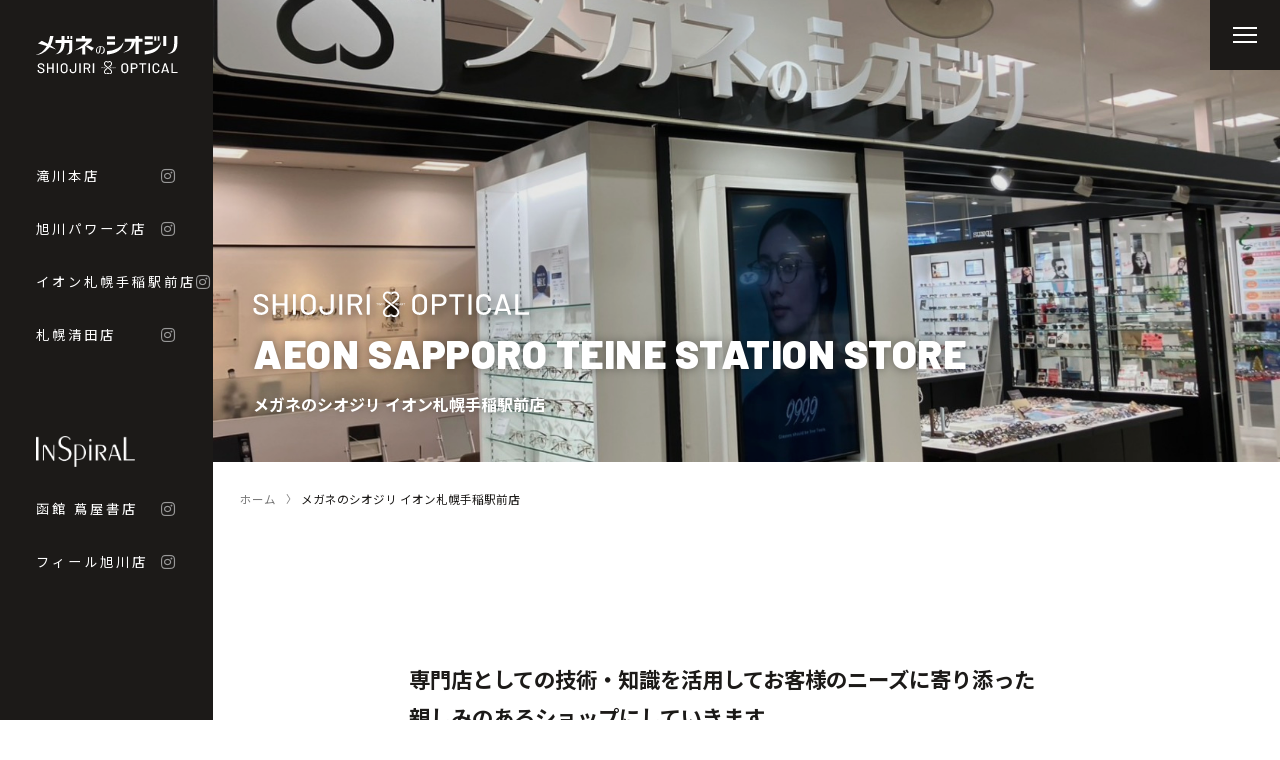

--- FILE ---
content_type: text/html
request_url: https://www.shiopt.com/shop/teine.html
body_size: 72199
content:
<!DOCTYPE html>
<html lang="ja">

<head>
  <meta name="robots" content="all">
  <meta charset="utf-8">
    <meta name="viewport" content="width=device-width, initial-scale=1.0, viewport-fit=cover">
  <meta name="format-detection" content="telephone=no">
  <meta name="color-scheme" content="light dark">
  <!-- icon -->
  <link rel="shortcut icon" href="/img/common/favicon.ico" type="image/vnd.microsoft.icon">
  <link rel="icon" href="/img/common/favicon.ico" type="image/vnd.microsoft.icon">
  <!-- icon -->
  <link rel="preload" href="/css/style.css" as="style">
  <link rel="stylesheet" href="/css/style.css" media="all">
<link rel="preload" href="/css/top.css" as="style">
  <link rel="stylesheet" href="/css/top.css" media="all">
  <!-- OGP -->
  <meta property="og:title" content="イオン札幌手稲駅前店  | 札幌、滝川、旭川、函館のメガネ専門店 メガネのシオジリ">
    <meta property="og:image" content="https://www.shiopt.com/img/common/ogp.png">
  <meta property="og:site_name" content="札幌、滝川、旭川のメガネ専門店 メガネのシオジリ">
  <meta property="og:type" content="article">
  <meta property="og:locale" content="ja_JP">
  <meta name="twitter:card" content="summary_large_image">
  <!-- OGP -->
  <link type="text/css" rel="stylesheet" href="/js/slick/slick.css">
  <link type="text/css" rel="stylesheet" href="/js/slick/slick-theme.css">
    <script src="/js/jquery-3.7.0.js"></script>
  <script src="/js/jquery.easing.min.js"></script>
  <script src="/js/jquery.fademover.js"></script>
  <script src="/js/ofi.min.js"></script>
  <script src="/js/common.js"></script>
  <script>
    (function(i,s,o,g,r,a,m){i['GoogleAnalyticsObject']=r;i[r]=i[r]||function(){
    (i[r].q=i[r].q||[]).push(arguments)},i[r].l=1*new Date();a=s.createElement(o),
    m=s.getElementsByTagName(o)[0];a.async=1;a.src=g;m.parentNode.insertBefore(a,m)
    })(window,document,'script','https://www.google-analytics.com/analytics.js','ga');
  
    ga('create', 'UA-4047749-24', 'auto');
    ga('send', 'pageview');
  
  </script>
  <script src="/js/slick/slick.min.js"></script>
  

  <title>イオン札幌手稲駅前店 | 札幌手稲のメガネ専門店 メガネのシオジリ</title>

<link rel="canonical" href="https://www.shiopt.com/shop/teine.html">
<meta property="og:url" content="https://www.shiopt.com/shop/teine.html">
<meta property="og:description" content="メガネのシオジリイオン札幌手稲駅前店は、高い技術力と知識、アドバイザーとして感性で、末永くお付き合いできるショップにしていきます。">
<meta name="description" content="メガネのシオジリイオン札幌手稲駅前店は、高い技術力と知識、アドバイザーとして感性で、末永くお付き合いできるショップにしていきます。" />
<script>
  $(function () {
    $(".contents__info.-shop .inner .info_list__tag").hide();
  });
</script>

</head>

  <body>

    <div id="container">
      <header id="gnav_header">
  <div class="site_logo show-sp"><a href="/"></a></div>
  <div id="menu_box">
    <div class="menu nonmover">
      <span class="menu__line menu__line--top"></span>
      <span class="menu__line menu__line--center"></span>
      <span class="menu__line menu__line--bottom"></span>
    </div>
  </div>
</header>



<nav class="gnav" id="gnav">
  <div class="gnav__wrap">
    <div class="gnav__logo show-pc"><a href="/"><img src="/img/common/logo.svg" alt="札幌、滝川、旭川のメガネ専門店 メガネのシオジリ" /></a>
    </div>
    <div class="gnav__box gnav__box">
      <div class="gnav__menu">
        <div class="gnav__menu__item">
          <div class="gnav__menu__detail">
            <p class="title">SHIOJIRI OPTICAL SHOP</p>
            <div class="gnav__menu__box gnav__menu__box_row">
              <ul>
                <li><a href="/shop/takikawa.html">TAKIKAWA SHOP<span>滝川本店</span></a></li>
                <li><a href="/shop/asahikawa.html">ASAHIKAWA POWERS SHOP<span>旭川パワーズ店</span></a></li>
                <li><a href="/shop/teine.html">AEON SAPPORO TEINE STATION
                    STORE<span>イオン札幌手稲駅前店</span></a></li>
                <li><a href="/shop/kiyota.html">SAPPORO KIYOTA SHOP<span>札幌清田店</span></a></li>
              </ul>
              <p class="title title_inspiral">INSPiRAL SHOP</p>
              <ul>
                <li><a href="/shop/inspiral.html">HAKODATE TSUTAYA BOOKS<span>函館 蔦屋書店</span></a></li>
                <li><a href="/shop/inspiral_asahikawa.html">Feeeal ASAHIKAWA
                    STORE<span>フィール旭川店</span></a></li>
              </ul>
            </div>
          </div>
        </div>

        <div class="gnav__menu__item">
          <div class="gnav__menu__detail">
            <p class="title">CONTENTS</p>
            <div class="gnav__menu__box">
              <ul>
                <li><a href="/contents/glasses.html">GLASSES<span>メガネ</span></a></li>
                <li><a href="/contents/lenses.html">LENSES<span>レンズ</span></a></li>
                <li><a href="/contents/kids-glasses.html">KIDS
                    GLASSES<span>こども眼鏡院<!--ジュニアメガネ20231204修正--></span></a>
                </li>
                <li><a href="/contents/sunglasses.html">SUNGLASSES<span>サングラス</span></a></li>
                <li><a href="/contents/hearing-aid.html">HEARING AID<span>補聴器</span></a></li>
              </ul>
              <ul>
                <li><a href="/contents/anime-collab.html">ANIME COLLAB <br
                      class="show-sp">GLASSES<span>アニコラメガネ</span></a></li>
                <li><a href="/contents/bifocal-lens-experience.html">EXPERIENCE<span>遠近両用レンズ体感</span></a></li>
                <li><a href="/contents/supplement.html">SUPPLEMENT<span>サプリメント</span></a></li>
                <li><a href="/contents/plus-a-service.html">+α SERVICE<span>プラスαサービス</span></a></li>
                <li><a href="/contents/recruit.html">RECRUIT<span>採用情報</span></a></li>
              </ul>
            </div>
          </div>
        </div>

        <div class="gnav__menu__item">
          <ul>
            <li><a href="/information/">INFORMATION<span>お知らせ</span></a></li>
            <li><a href="/contact/">CONTACT<span>お問い合わせ</span></a></li>
            <li><a href="/e-newsletter/">LINE登録</a></li>
          </ul>
        </div>

      </div>
    </div>
    <div class="gnav__foot">
      <div class="nav"><a href="/company.html">会社概要</a><a href="/privacy.html">プライバシーポリシー</a></div>
      <p class="cpy"><b>©</b> SHIOJIRI PLUS Co.,Ltd.</p>
    </div>
  </div>
</nav>

<div id="bottom_shop_nav" class="show-sp">
  <ul class="shop_slider">
    <li><a href="/shop/takikawa.html">滝川本店</a></li>
    <li><a href="/shop/asahikawa.html">旭川<br>パワーズ店</a></li>
    <li><a href="/shop/teine.html">イオン札幌<br>手稲駅前店</a></li>
    <li><a href="/shop/kiyota.html">札幌<br>清田店</a></li>
    <li><a href="/shop/inspiral.html">INSPiRAL<br>函館 蔦屋書店</a></li>
    <li><a href="/shop/inspiral_asahikawa.html">INSPiRAL<br>フィール<br>旭川店</a></li>
  </ul>
</div>
      <aside id="sidebar">
  <div class="contents">
    <h1 class="h_logo">
      <a href="/"><img src="/img/common/logo.svg" alt="札幌、滝川、旭川のメガネ専門店 メガネのシオジリ" /></a>
    </h1>
    <nav class="nav">
      <ul>
        <li>
          <a href="/shop/takikawa.html">滝川本店</a>
          <a href="https://www.instagram.com/shiopt_takikawa/" class="icon_sns"><i class="fab fa-instagram"></i></a>
        </li>
        <li>
          <a href="/shop/asahikawa.html">旭川パワーズ店</a>
          <a href="https://www.instagram.com/shiojiri_powers/" class="icon_sns"><i class="fab fa-instagram"></i></a>
        </li>
        <li>
          <a href="/shop/teine.html">イオン札幌手稲駅前店</a>
          <a href="https://www.instagram.com/shiopt_teine/" class="icon_sns"><i class="fab fa-instagram"></i></a>
        </li>
        <li>
          <a href="/shop/kiyota.html">札幌清田店</a>
          <a href="https://www.instagram.com/shiopt_kiyota/" class="icon_sns"><i class="fab fa-instagram"></i></a>
        </li>
        <!-- <li>
                <a href="/cmsparts/">CMSパーツ（TEST）</a>
              </li> -->
      </ul>
      <h2 class="nav-inspiral">
        <img src="/img/common/logo-inspiral.png" alt="INSPiRAL">
      </h2>
      <ul class="nav-inspiral-shop">
        <li>
          <a href="/shop/inspiral.html">函館 蔦屋書店</a>
          <a href="https://www.instagram.com/inspiral_hakodate/" class="icon_sns"><i class="fab fa-instagram"></i></a>
        </li>
        <li>
          <a href="/shop/inspiral_asahikawa.html">フィール旭川店</a>
          <a href="https://www.instagram.com/inspiral_asahikawa/" class="icon_sns"><i class="fab fa-instagram"></i></a>
        </li>
        <!-- <li>
          <a href="https://www.shiopt.com/inspiral/">
            <img src="/img/inspiral/banner-asahikawa-small.png" width="160" height="130" alt="インスパイラルフィール旭川店 オープン">
          </a>
        </li> -->
      </ul>
    </nav>
  </div>
</aside>
      <div id="contents">


        <!-- -->

<!-- CUT header -->

<!-- CUT contents -->

      <!-- hero -->
      <section class="hero -shop">
        <div class="inner">
          <header>
            <h2 class="-en">
              <span><img src="/img/shop/shop_logo.svg" alt=""></span>
              AEON SAPPORO TEINE STATION STORE
            </h2>
            <p>メガネのシオジリ イオン札幌手稲駅前店</p>
          </header>
          <figure class="keep_ratio">
            <span><img class="js_object_fit" src="/cgi-bin/cms2/public/photo/p0003-408685.jpg" alt="" /></span>
          </figure>
        </div>
      </section>
      <!-- hero -->




      <main id="main" class="main">

        <div class="breadcrumb">
          <ul class="breadcrumb_list">
            <li><a href="/">ホーム</a></li>
            <li>メガネのシオジリ イオン札幌手稲駅前店</li>
          </ul>
        </div>


        <section class="contents__space -h-50 -bg-wh section cms_block" id="2103" style="background-color: #;"></section><section class="contents__space -h-90 -bg-wh section cms_block" id="50" style="background-color: #;"></section>






<section class="contents__text -txt__sz-3xl -txt__al-left -txt__co-bl -txt__wt-700 -txt__lh-s -bg-wh cms_block section" style="color: #; background-color: #;" id="51">
<div class="inner">
	<p>専門店としての技術・知識を活用してお客様のニーズに寄り添った<BR>
親しみのあるショップにしていきます。</p>
</div>
</section><section class="contents__space -h-40 -bg-wh section cms_block" id="52" style="background-color: #;"></section>






<section class="contents__text -txt__sz-m -txt__al-left -txt__co-bl -txt__wt- -txt__lh-m -bg-wh cms_block section" style="color: #; background-color: #;" id="53">
<div class="inner">
	<p>手稲駅直結という元々の利便性に加え、スーパーマーケットと同じフロアのため、お買い物ついでにお立ち寄りいただきやすい店舗です。<BR>
<BR>
また、2018年6月30日には、こども眼鏡の専門ブース「こども眼鏡院」や「遠近両用体感ブース」、<BR>
様々なアニメやゲームとのコラボレーションメガネ「アニコラメガネブース」などを設置、<BR>
より多くのお客様のお役に立てればと、改装リニューアルオープン致しました。<BR>
<BR>
2024年10月からはイオン専門店ゾーンの特性を活かして、多くのお客様にお立ち寄り頂けるお店を目指してまいります。メガネや補聴器のメンテナンスやクリーニングだけも大歓迎です。</p>
</div>
</section><section class="contents__space -h-80 -bg-wh section cms_block" id="54" style="background-color: #;"></section>






<section class="contents__text -txt__sz-m -txt__al-left -txt__co-bl -txt__wt- -txt__lh-s -bg-wh cms_block section" style="color: #; background-color: #;" id="2506">
<div class="inner">
	<p>2024年12月14日イオン札幌手稲駅前店オープン！！</p>
</div>
</section>






<section class="contents__text -txt__sz-2xl -txt__al-left -txt__co-rd -txt__wt- -txt__lh-s -bg-wh cms_block section" style="color: #; background-color: #;" id="2508">
<div class="inner">
	<p>メガネのシオジリイオン手稲駅前店は<BR>
今までと同じ場所にて営業しております！</p>
</div>
</section><section class="contents__space -h-80 -bg-wh section cms_block" id="2507" style="background-color: #;"></section>

<section class="contents__image -img__ratio- -txt__al-center -bg-wh cms_block section" id="55" style="background-color: #;">
  <div class="inner">
    <figure class="item -figure keep_ratio">
      <span><img class="js_object_fit" src="/cgi-bin/cms2/public/photo/p0003-55-428995.jpg" alt="" /></span>
    </figure>
  </div>
</section><section class="contents__space -h-90 -bg-wh section cms_block" id="97" style="background-color: #;"></section>

<section class="contents__title -l -txt__al-center -txt__co-bl -bg-wh cms_block section" id="98" style="color: #; background-color: #;">
<div class="inner">
	<h2 class="-en">News</h2>
	<!-- area co_text2 --><p>お知らせ</p><!-- area co_text2 -->
</div>
</section><section class="contents__space -h-60 -bg-wh section cms_block" id="99" style="background-color: #;"></section><section class="contents__info -shop -bg-wh cms_block section" id="96" style="background-color: #;">
  <div class="inner">
    <ul class="info_list">
      
<!--
<ul class="info_list">
-->


<li class="news p0098">

  <div class="info_list__title_set">
    <a href="/information/p0098.htm">
      <header class="info_list__header">
        <span class="info_list__date">2024-07-01</span>
        <span class="info_list__cate">NEWS</span>
      </header>
      <p class="info_list__title">2024函館マラソンに出場しました！</p>
    </a>
    <span class="info_list__tag">
      
        <a href="/information/index.cgi?tag=4">イオン札幌手稲駅前店</a>
        
    </span>
  </div>

  

</li>


<li class="news p0131">

  <div class="info_list__title_set">
    <a href="/information/p0131.htm">
      <header class="info_list__header">
        <span class="info_list__date">2025-02-02</span>
        <span class="info_list__cate">NEWS</span>
      </header>
      <p class="info_list__title">【入荷情報】OZNIS FLAT9.1 数量限定モデル</p>
    </a>
    <span class="info_list__tag">
      
        <a href="/information/index.cgi?tag=4">イオン札幌手稲駅前店</a>
        
    </span>
  </div>

  <!-- area pg_file1 -->
  <div class="thumb">
    <a href="/information/p0131.htm">
      <figure class="keep_ratio -figure">
        <span>
          <img class="js_object_fit" src="/cgi-bin/cms2/public/photo/p0131-613779.jpg" alt="">
        </span>
      </figure>
    </a>
  </div>
  <!-- area pg_file1 -->

</li>


<li class="blog p0156">

  <div class="info_list__title_set">
    <a href="/information/p0156.htm">
      <header class="info_list__header">
        <span class="info_list__date">2025-02-10</span>
        <span class="info_list__cate">BLOG</span>
      </header>
      <p class="info_list__title">【商品紹介】999.9（フォーナインズ）S-400T</p>
    </a>
    <span class="info_list__tag">
      
        <a href="/information/index.cgi?tag=4">イオン札幌手稲駅前店</a>
        
    </span>
  </div>

  <!-- area pg_file1 -->
  <div class="thumb">
    <a href="/information/p0156.htm">
      <figure class="keep_ratio -figure">
        <span>
          <img class="js_object_fit" src="/cgi-bin/cms2/public/photo/p0156-501483.jpg" alt="">
        </span>
      </figure>
    </a>
  </div>
  <!-- area pg_file1 -->

</li>


<li class="blog p0315">

  <div class="info_list__title_set">
    <a href="/information/p0315.htm">
      <header class="info_list__header">
        <span class="info_list__date">2026-01-09</span>
        <span class="info_list__cate">BLOG</span>
      </header>
      <p class="info_list__title">【冬の光、想像以上に眩しくないですか？】偏光サングラスフェア開催中！</p>
    </a>
    <span class="info_list__tag">
      
        <a href="/information/index.cgi?tag=4">イオン札幌手稲駅前店</a>
        
        <a href="/information/index.cgi?tag=5">札幌清田店</a>
        
    </span>
  </div>

  <!-- area pg_file1 -->
  <div class="thumb">
    <a href="/information/p0315.htm">
      <figure class="keep_ratio -figure">
        <span>
          <img class="js_object_fit" src="/cgi-bin/cms2/public/photo/p0315-321208.jpg" alt="">
        </span>
      </figure>
    </a>
  </div>
  <!-- area pg_file1 -->

</li>


<li class="blog p0254">

  <div class="info_list__title_set">
    <a href="/information/p0254.htm">
      <header class="info_list__header">
        <span class="info_list__date">2025-07-22</span>
        <span class="info_list__cate">BLOG</span>
      </header>
      <p class="info_list__title">NikonTransitions ”COLOR MATCH”を試してみた！</p>
    </a>
    <span class="info_list__tag">
      
        <a href="/information/index.cgi?tag=4">イオン札幌手稲駅前店</a>
        
    </span>
  </div>

  <!-- area pg_file1 -->
  <div class="thumb">
    <a href="/information/p0254.htm">
      <figure class="keep_ratio -figure">
        <span>
          <img class="js_object_fit" src="/cgi-bin/cms2/public/photo/p0254-714185.jpg" alt="">
        </span>
      </figure>
    </a>
  </div>
  <!-- area pg_file1 -->

</li>


<li class="news p0074">

  <div class="info_list__title_set">
    <a href="/information/p0074.htm">
      <header class="info_list__header">
        <span class="info_list__date">2025-12-26</span>
        <span class="info_list__cate">NEWS</span>
      </header>
      <p class="info_list__title">年末年始の営業時間のお知らせ</p>
    </a>
    <span class="info_list__tag">
      
        <a href="/information/index.cgi?tag=2">滝川本店</a>
        
        <a href="/information/index.cgi?tag=3">旭川パワーズ店</a>
        
        <a href="/information/index.cgi?tag=4">イオン札幌手稲駅前店</a>
        
        <a href="/information/index.cgi?tag=5">札幌清田店</a>
        
        <a href="/information/index.cgi?tag=6">INSPiRAL 函館 蔦屋書店</a>
        
        <a href="/information/index.cgi?tag=7">INSPiRAL フィール旭川店</a>
        
    </span>
  </div>

  <!-- area pg_file1 -->
  <div class="thumb">
    <a href="/information/p0074.htm">
      <figure class="keep_ratio -figure">
        <span>
          <img class="js_object_fit" src="/cgi-bin/cms2/public/photo/p0074-384021.jpg" alt="">
        </span>
      </figure>
    </a>
  </div>
  <!-- area pg_file1 -->

</li>


<li class="blog p0190">

  <div class="info_list__title_set">
    <a href="/information/p0190.htm">
      <header class="info_list__header">
        <span class="info_list__date">2025-04-06</span>
        <span class="info_list__cate">BLOG</span>
      </header>
      <p class="info_list__title">【商品紹介】999.9（フォーナインズ）S-917T</p>
    </a>
    <span class="info_list__tag">
      
        <a href="/information/index.cgi?tag=4">イオン札幌手稲駅前店</a>
        
    </span>
  </div>

  <!-- area pg_file1 -->
  <div class="thumb">
    <a href="/information/p0190.htm">
      <figure class="keep_ratio -figure">
        <span>
          <img class="js_object_fit" src="/cgi-bin/cms2/public/photo/p0190-328392.jpg" alt="">
        </span>
      </figure>
    </a>
  </div>
  <!-- area pg_file1 -->

</li>


<li class="fair p0303">

  <div class="info_list__title_set">
    <a href="/information/p0303.htm">
      <header class="info_list__header">
        <span class="info_list__date">2025-12-01</span>
        <span class="info_list__cate">FAIR</span>
      </header>
      <p class="info_list__title">【FAIR】フォーナインズフェア</p>
    </a>
    <span class="info_list__tag">
      
        <a href="/information/index.cgi?tag=4">イオン札幌手稲駅前店</a>
        
    </span>
  </div>

  <!-- area pg_file1 -->
  <div class="thumb">
    <a href="/information/p0303.htm">
      <figure class="keep_ratio -figure">
        <span>
          <img class="js_object_fit" src="/cgi-bin/cms2/public/photo/p0303-849541.png" alt="">
        </span>
      </figure>
    </a>
  </div>
  <!-- area pg_file1 -->

</li>


<li class="fair p0304">

  <div class="info_list__title_set">
    <a href="/information/p0304.htm">
      <header class="info_list__header">
        <span class="info_list__date">2025-12-01</span>
        <span class="info_list__cate">FAIR</span>
      </header>
      <p class="info_list__title">【FAIR】ツアイスレンズフェア</p>
    </a>
    <span class="info_list__tag">
      
        <a href="/information/index.cgi?tag=4">イオン札幌手稲駅前店</a>
        
    </span>
  </div>

  <!-- area pg_file1 -->
  <div class="thumb">
    <a href="/information/p0304.htm">
      <figure class="keep_ratio -figure">
        <span>
          <img class="js_object_fit" src="/cgi-bin/cms2/public/photo/p0304-009120.jpg" alt="">
        </span>
      </figure>
    </a>
  </div>
  <!-- area pg_file1 -->

</li>


<li class="fair p0246">

  <div class="info_list__title_set">
    <a href="/information/p0246.htm">
      <header class="info_list__header">
        <span class="info_list__date">2025-07-04</span>
        <span class="info_list__cate">FAIR</span>
      </header>
      <p class="info_list__title">TALEX体感フェア開催</p>
    </a>
    <span class="info_list__tag">
      
        <a href="/information/index.cgi?tag=2">滝川本店</a>
        
        <a href="/information/index.cgi?tag=3">旭川パワーズ店</a>
        
        <a href="/information/index.cgi?tag=4">イオン札幌手稲駅前店</a>
        
        <a href="/information/index.cgi?tag=5">札幌清田店</a>
        
    </span>
  </div>

  

</li>


<li class="blog p0155">

  <div class="info_list__title_set">
    <a href="/information/p0155.htm">
      <header class="info_list__header">
        <span class="info_list__date">2025-02-10</span>
        <span class="info_list__cate">BLOG</span>
      </header>
      <p class="info_list__title">【商品紹介】Eyevol BROOK</p>
    </a>
    <span class="info_list__tag">
      
        <a href="/information/index.cgi?tag=2">滝川本店</a>
        
        <a href="/information/index.cgi?tag=3">旭川パワーズ店</a>
        
        <a href="/information/index.cgi?tag=4">イオン札幌手稲駅前店</a>
        
        <a href="/information/index.cgi?tag=5">札幌清田店</a>
        
    </span>
  </div>

  <!-- area pg_file1 -->
  <div class="thumb">
    <a href="/information/p0155.htm">
      <figure class="keep_ratio -figure">
        <span>
          <img class="js_object_fit" src="/cgi-bin/cms2/public/photo/p0155-995728.jpg" alt="BROOK">
        </span>
      </figure>
    </a>
  </div>
  <!-- area pg_file1 -->

</li>


<li class="news p0108">

  <div class="info_list__title_set">
    <a href="/information/p0108.htm">
      <header class="info_list__header">
        <span class="info_list__date">2024-12-14</span>
        <span class="info_list__cate">NEWS</span>
      </header>
      <p class="info_list__title">イオン札幌手稲駅前店グランドオープン</p>
    </a>
    <span class="info_list__tag">
      
        <a href="/information/index.cgi?tag=4">イオン札幌手稲駅前店</a>
        
    </span>
  </div>

  

</li>


<li class="blog p0171">

  <div class="info_list__title_set">
    <a href="/information/p0171.htm">
      <header class="info_list__header">
        <span class="info_list__date">2025-03-01</span>
        <span class="info_list__cate">BLOG</span>
      </header>
      <p class="info_list__title">【商品紹介】999.9（フォーナインズ）SP-13T</p>
    </a>
    <span class="info_list__tag">
      
        <a href="/information/index.cgi?tag=4">イオン札幌手稲駅前店</a>
        
    </span>
  </div>

  <!-- area pg_file1 -->
  <div class="thumb">
    <a href="/information/p0171.htm">
      <figure class="keep_ratio -figure">
        <span>
          <img class="js_object_fit" src="/cgi-bin/cms2/public/photo/p0171-549058.jpg" alt="">
        </span>
      </figure>
    </a>
  </div>
  <!-- area pg_file1 -->

</li>


<li class="blog p0145">

  <div class="info_list__title_set">
    <a href="/information/p0145.htm">
      <header class="info_list__header">
        <span class="info_list__date">2025-02-06</span>
        <span class="info_list__cate">BLOG</span>
      </header>
      <p class="info_list__title">【商品紹介】BJ CLASSIC COLLECTION「P-583MP・P-584MP　手稲店限定モデル」</p>
    </a>
    <span class="info_list__tag">
      
        <a href="/information/index.cgi?tag=4">イオン札幌手稲駅前店</a>
        
    </span>
  </div>

  <!-- area pg_file1 -->
  <div class="thumb">
    <a href="/information/p0145.htm">
      <figure class="keep_ratio -figure">
        <span>
          <img class="js_object_fit" src="/cgi-bin/cms2/public/photo/p0145-815886.jpg" alt="">
        </span>
      </figure>
    </a>
  </div>
  <!-- area pg_file1 -->

</li>


<li class="blog p0245">

  <div class="info_list__title_set">
    <a href="/information/p0245.htm">
      <header class="info_list__header">
        <span class="info_list__date">2025-07-06</span>
        <span class="info_list__cate">BLOG</span>
      </header>
      <p class="info_list__title">【BLOG】函館で21.097km走ってきました！</p>
    </a>
    <span class="info_list__tag">
      
        <a href="/information/index.cgi?tag=4">イオン札幌手稲駅前店</a>
        
        <a href="/information/index.cgi?tag=6">INSPiRAL 函館 蔦屋書店</a>
        
    </span>
  </div>

  <!-- area pg_file1 -->
  <div class="thumb">
    <a href="/information/p0245.htm">
      <figure class="keep_ratio -figure">
        <span>
          <img class="js_object_fit" src="/cgi-bin/cms2/public/photo/p0245-659384.jpg" alt="">
        </span>
      </figure>
    </a>
  </div>
  <!-- area pg_file1 -->

</li>


<li class="fair p0297">

  <div class="info_list__title_set">
    <a href="/information/p0297.htm">
      <header class="info_list__header">
        <span class="info_list__date">2025-11-20</span>
        <span class="info_list__cate">FAIR</span>
      </header>
      <p class="info_list__title">【FAIR】手稲店限定！ブラックフライデー</p>
    </a>
    <span class="info_list__tag">
      
        <a href="/information/index.cgi?tag=4">イオン札幌手稲駅前店</a>
        
    </span>
  </div>

  <!-- area pg_file1 -->
  <div class="thumb">
    <a href="/information/p0297.htm">
      <figure class="keep_ratio -figure">
        <span>
          <img class="js_object_fit" src="/cgi-bin/cms2/public/photo/p0297-349636.png" alt="">
        </span>
      </figure>
    </a>
  </div>
  <!-- area pg_file1 -->

</li>


<li class="blog p0159">

  <div class="info_list__title_set">
    <a href="/information/p0159.htm">
      <header class="info_list__header">
        <span class="info_list__date">2025-02-11</span>
        <span class="info_list__cate">BLOG</span>
      </header>
      <p class="info_list__title">【商品紹介】 WOLFGANG PROKSCH　CITY</p>
    </a>
    <span class="info_list__tag">
      
        <a href="/information/index.cgi?tag=4">イオン札幌手稲駅前店</a>
        
    </span>
  </div>

  <!-- area pg_file1 -->
  <div class="thumb">
    <a href="/information/p0159.htm">
      <figure class="keep_ratio -figure">
        <span>
          <img class="js_object_fit" src="/cgi-bin/cms2/public/photo/p0159-972328.jpg" alt="">
        </span>
      </figure>
    </a>
  </div>
  <!-- area pg_file1 -->

</li>


<li class="blog p0169">

  <div class="info_list__title_set">
    <a href="/information/p0169.htm">
      <header class="info_list__header">
        <span class="info_list__date">2025-02-23</span>
        <span class="info_list__cate">BLOG</span>
      </header>
      <p class="info_list__title">【商品紹介】RayBan WAYFARER CHANGE</p>
    </a>
    <span class="info_list__tag">
      
        <a href="/information/index.cgi?tag=4">イオン札幌手稲駅前店</a>
        
    </span>
  </div>

  <!-- area pg_file1 -->
  <div class="thumb">
    <a href="/information/p0169.htm">
      <figure class="keep_ratio -figure">
        <span>
          <img class="js_object_fit" src="/cgi-bin/cms2/public/photo/p0169-171847.jpg" alt="">
        </span>
      </figure>
    </a>
  </div>
  <!-- area pg_file1 -->

</li>


<li class="blog p0167">

  <div class="info_list__title_set">
    <a href="/information/p0167.htm">
      <header class="info_list__header">
        <span class="info_list__date">2025-02-21</span>
        <span class="info_list__cate">BLOG</span>
      </header>
      <p class="info_list__title">【商品紹介】OAKLEY (オークリー）EVZERO</p>
    </a>
    <span class="info_list__tag">
      
        <a href="/information/index.cgi?tag=4">イオン札幌手稲駅前店</a>
        
    </span>
  </div>

  <!-- area pg_file1 -->
  <div class="thumb">
    <a href="/information/p0167.htm">
      <figure class="keep_ratio -figure">
        <span>
          <img class="js_object_fit" src="/cgi-bin/cms2/public/photo/p0167-769289.jpg" alt="">
        </span>
      </figure>
    </a>
  </div>
  <!-- area pg_file1 -->

</li>


<li class="news p0186">

  <div class="info_list__title_set">
    <a href="/information/p0186.htm">
      <header class="info_list__header">
        <span class="info_list__date">2025-03-26</span>
        <span class="info_list__cate">NEWS</span>
      </header>
      <p class="info_list__title">【入荷情報】Ray-Ban 限定モデル「SAKURA LIMITED EDITION」</p>
    </a>
    <span class="info_list__tag">
      
        <a href="/information/index.cgi?tag=4">イオン札幌手稲駅前店</a>
        
    </span>
  </div>

  <!-- area pg_file1 -->
  <div class="thumb">
    <a href="/information/p0186.htm">
      <figure class="keep_ratio -figure">
        <span>
          <img class="js_object_fit" src="/cgi-bin/cms2/public/photo/p0186-362647.jpg" alt="">
        </span>
      </figure>
    </a>
  </div>
  <!-- area pg_file1 -->

</li>


<li class="blog p0240">

  <div class="info_list__title_set">
    <a href="/information/p0240.htm">
      <header class="info_list__header">
        <span class="info_list__date">2026-06-23</span>
        <span class="info_list__cate">BLOG</span>
      </header>
      <p class="info_list__title">【商品紹介】Ray-Ban 　”Erikaカスタム”</p>
    </a>
    <span class="info_list__tag">
      
        <a href="/information/index.cgi?tag=4">イオン札幌手稲駅前店</a>
        
    </span>
  </div>

  <!-- area pg_file1 -->
  <div class="thumb">
    <a href="/information/p0240.htm">
      <figure class="keep_ratio -figure">
        <span>
          <img class="js_object_fit" src="/cgi-bin/cms2/public/photo/p0240-759408.jpg" alt="">
        </span>
      </figure>
    </a>
  </div>
  <!-- area pg_file1 -->

</li>


<li class="blog p0198">

  <div class="info_list__title_set">
    <a href="/information/p0198.htm">
      <header class="info_list__header">
        <span class="info_list__date">2025-04-29</span>
        <span class="info_list__cate">BLOG</span>
      </header>
      <p class="info_list__title">【商品紹介】ＵＲＭ（ウルム）　Ｕ6</p>
    </a>
    <span class="info_list__tag">
      
        <a href="/information/index.cgi?tag=4">イオン札幌手稲駅前店</a>
        
    </span>
  </div>

  <!-- area pg_file1 -->
  <div class="thumb">
    <a href="/information/p0198.htm">
      <figure class="keep_ratio -figure">
        <span>
          <img class="js_object_fit" src="/cgi-bin/cms2/public/photo/p0198-412799.jpg" alt="">
        </span>
      </figure>
    </a>
  </div>
  <!-- area pg_file1 -->

</li>


<li class="news p0124">

  <div class="info_list__title_set">
    <a href="/information/p0124.htm">
      <header class="info_list__header">
        <span class="info_list__date">2025-01-31</span>
        <span class="info_list__cate">NEWS</span>
      </header>
      <p class="info_list__title">【新規導入】999.9（フォーナインズ）</p>
    </a>
    <span class="info_list__tag">
      
        <a href="/information/index.cgi?tag=4">イオン札幌手稲駅前店</a>
        
    </span>
  </div>

  <!-- area pg_file1 -->
  <div class="thumb">
    <a href="/information/p0124.htm">
      <figure class="keep_ratio -figure">
        <span>
          <img class="js_object_fit" src="/cgi-bin/cms2/public/photo/p0124-236981.jpg" alt="">
        </span>
      </figure>
    </a>
  </div>
  <!-- area pg_file1 -->

</li>


<li class="fair p0280">

  <div class="info_list__title_set">
    <a href="/information/p0280.htm">
      <header class="info_list__header">
        <span class="info_list__date">2025-10-04</span>
        <span class="info_list__cate">FAIR</span>
      </header>
      <p class="info_list__title">【TRANK SHOW】　TOKIWA made</p>
    </a>
    <span class="info_list__tag">
      
        <a href="/information/index.cgi?tag=4">イオン札幌手稲駅前店</a>
        
    </span>
  </div>

  <!-- area pg_file1 -->
  <div class="thumb">
    <a href="/information/p0280.htm">
      <figure class="keep_ratio -figure">
        <span>
          <img class="js_object_fit" src="/cgi-bin/cms2/public/photo/p0280-628726.png" alt="">
        </span>
      </figure>
    </a>
  </div>
  <!-- area pg_file1 -->

</li>


<li class="blog p0232">

  <div class="info_list__title_set">
    <a href="/information/p0232.htm">
      <header class="info_list__header">
        <span class="info_list__date">2025-06-08</span>
        <span class="info_list__cate">BLOG</span>
      </header>
      <p class="info_list__title">【商品紹介】オークリーのSGをカスタムしてみた</p>
    </a>
    <span class="info_list__tag">
      
        <a href="/information/index.cgi?tag=4">イオン札幌手稲駅前店</a>
        
    </span>
  </div>

  <!-- area pg_file1 -->
  <div class="thumb">
    <a href="/information/p0232.htm">
      <figure class="keep_ratio -figure">
        <span>
          <img class="js_object_fit" src="/cgi-bin/cms2/public/photo/p0232-770234.jpg" alt="">
        </span>
      </figure>
    </a>
  </div>
  <!-- area pg_file1 -->

</li>


<li class="news p0092">

  <div class="info_list__title_set">
    <a href="/information/p0092.htm">
      <header class="info_list__header">
        <span class="info_list__date">2024-02-10</span>
        <span class="info_list__cate">NEWS</span>
      </header>
      <p class="info_list__title">【新発売】メガネ屋さんが考えたサプリ『アロニア＆クロセチン』</p>
    </a>
    <span class="info_list__tag">
      
        <a href="/information/index.cgi?tag=2">滝川本店</a>
        
        <a href="/information/index.cgi?tag=3">旭川パワーズ店</a>
        
        <a href="/information/index.cgi?tag=4">イオン札幌手稲駅前店</a>
        
        <a href="/information/index.cgi?tag=5">札幌清田店</a>
        
    </span>
  </div>

  

</li>


<li class="blog p0162">

  <div class="info_list__title_set">
    <a href="/information/p0162.htm">
      <header class="info_list__header">
        <span class="info_list__date">2025-02-16</span>
        <span class="info_list__cate">BLOG</span>
      </header>
      <p class="info_list__title">【商品紹介】Eyevol （アイヴォル）vol system　</p>
    </a>
    <span class="info_list__tag">
      
        <a href="/information/index.cgi?tag=4">イオン札幌手稲駅前店</a>
        
        <a href="/information/index.cgi?tag=5">札幌清田店</a>
        
    </span>
  </div>

  <!-- area pg_file1 -->
  <div class="thumb">
    <a href="/information/p0162.htm">
      <figure class="keep_ratio -figure">
        <span>
          <img class="js_object_fit" src="/cgi-bin/cms2/public/photo/p0162-934991.jpg" alt="">
        </span>
      </figure>
    </a>
  </div>
  <!-- area pg_file1 -->

</li>


<li class="blog p0215">

  <div class="info_list__title_set">
    <a href="/information/p0215.htm">
      <header class="info_list__header">
        <span class="info_list__date">2025-05-29</span>
        <span class="info_list__cate">BLOG</span>
      </header>
      <p class="info_list__title">【商品情報】　999.9(ﾌｫｰﾅｲﾝｽﾞ)　M-24　入荷</p>
    </a>
    <span class="info_list__tag">
      
        <a href="/information/index.cgi?tag=4">イオン札幌手稲駅前店</a>
        
    </span>
  </div>

  <!-- area pg_file1 -->
  <div class="thumb">
    <a href="/information/p0215.htm">
      <figure class="keep_ratio -figure">
        <span>
          <img class="js_object_fit" src="/cgi-bin/cms2/public/photo/p0215-888813.jpg" alt="">
        </span>
      </figure>
    </a>
  </div>
  <!-- area pg_file1 -->

</li>


<li class="blog p0154">

  <div class="info_list__title_set">
    <a href="/information/p0154.htm">
      <header class="info_list__header">
        <span class="info_list__date">2025-02-11</span>
        <span class="info_list__cate">BLOG</span>
      </header>
      <p class="info_list__title">【レポート】SNOWMIKU2025</p>
    </a>
    <span class="info_list__tag">
      
        <a href="/information/index.cgi?tag=4">イオン札幌手稲駅前店</a>
        
    </span>
  </div>

  <!-- area pg_file1 -->
  <div class="thumb">
    <a href="/information/p0154.htm">
      <figure class="keep_ratio -figure">
        <span>
          <img class="js_object_fit" src="/cgi-bin/cms2/public/photo/p0154-529951.jpg" alt="">
        </span>
      </figure>
    </a>
  </div>
  <!-- area pg_file1 -->

</li>


<li class="fair p0275">

  <div class="info_list__title_set">
    <a href="/information/p0275.htm">
      <header class="info_list__header">
        <span class="info_list__date">2025-09-17</span>
        <span class="info_list__cate">FAIR</span>
      </header>
      <p class="info_list__title">ニコンZシリーズ</p>
    </a>
    <span class="info_list__tag">
      
        <a href="/information/index.cgi?tag=2">滝川本店</a>
        
        <a href="/information/index.cgi?tag=3">旭川パワーズ店</a>
        
        <a href="/information/index.cgi?tag=4">イオン札幌手稲駅前店</a>
        
        <a href="/information/index.cgi?tag=5">札幌清田店</a>
        
    </span>
  </div>

  <!-- area pg_file1 -->
  <div class="thumb">
    <a href="/information/p0275.htm">
      <figure class="keep_ratio -figure">
        <span>
          <img class="js_object_fit" src="/cgi-bin/cms2/public/photo/p0275-953380.png" alt="">
        </span>
      </figure>
    </a>
  </div>
  <!-- area pg_file1 -->

</li>


<li class="blog p0161">

  <div class="info_list__title_set">
    <a href="/information/p0161.htm">
      <header class="info_list__header">
        <span class="info_list__date">2025-02-15</span>
        <span class="info_list__cate">BLOG</span>
      </header>
      <p class="info_list__title">【商品紹介】ＵＲＭ（ウルム）　Ｕ１０</p>
    </a>
    <span class="info_list__tag">
      
        <a href="/information/index.cgi?tag=4">イオン札幌手稲駅前店</a>
        
    </span>
  </div>

  <!-- area pg_file1 -->
  <div class="thumb">
    <a href="/information/p0161.htm">
      <figure class="keep_ratio -figure">
        <span>
          <img class="js_object_fit" src="/cgi-bin/cms2/public/photo/p0161-323299.jpg" alt="">
        </span>
      </figure>
    </a>
  </div>
  <!-- area pg_file1 -->

</li>


<li class="blog p0147">

  <div class="info_list__title_set">
    <a href="/information/p0147.htm">
      <header class="info_list__header">
        <span class="info_list__date">2025-02-07</span>
        <span class="info_list__cate">BLOG</span>
      </header>
      <p class="info_list__title">【商品紹介】TOKIWA made（トキワメイド）T-1951</p>
    </a>
    <span class="info_list__tag">
      
        <a href="/information/index.cgi?tag=4">イオン札幌手稲駅前店</a>
        
    </span>
  </div>

  <!-- area pg_file1 -->
  <div class="thumb">
    <a href="/information/p0147.htm">
      <figure class="keep_ratio -figure">
        <span>
          <img class="js_object_fit" src="/cgi-bin/cms2/public/photo/p0147-706696.jpg" alt="">
        </span>
      </figure>
    </a>
  </div>
  <!-- area pg_file1 -->

</li>


<li class="blog p0133">

  <div class="info_list__title_set">
    <a href="/information/p0133.htm">
      <header class="info_list__header">
        <span class="info_list__date">2025-02-02</span>
        <span class="info_list__cate">BLOG</span>
      </header>
      <p class="info_list__title">【入荷情報】Eyevol DAMON</p>
    </a>
    <span class="info_list__tag">
      
        <a href="/information/index.cgi?tag=3">旭川パワーズ店</a>
        
        <a href="/information/index.cgi?tag=4">イオン札幌手稲駅前店</a>
        
    </span>
  </div>

  <!-- area pg_file1 -->
  <div class="thumb">
    <a href="/information/p0133.htm">
      <figure class="keep_ratio -figure">
        <span>
          <img class="js_object_fit" src="/cgi-bin/cms2/public/photo/p0133-980915.jpg" alt="">
        </span>
      </figure>
    </a>
  </div>
  <!-- area pg_file1 -->

</li>


<li class="news p0263">

  <div class="info_list__title_set">
    <a href="/information/p0263.htm">
      <header class="info_list__header">
        <span class="info_list__date">2025-08-10</span>
        <span class="info_list__cate">NEWS</span>
      </header>
      <p class="info_list__title">8/17 番組出演　FM AIR-G「ミミランズ」</p>
    </a>
    <span class="info_list__tag">
      
        <a href="/information/index.cgi?tag=4">イオン札幌手稲駅前店</a>
        
    </span>
  </div>

  <!-- area pg_file1 -->
  <div class="thumb">
    <a href="/information/p0263.htm">
      <figure class="keep_ratio -figure">
        <span>
          <img class="js_object_fit" src="/cgi-bin/cms2/public/photo/p0263-763184.jpg" alt="">
        </span>
      </figure>
    </a>
  </div>
  <!-- area pg_file1 -->

</li>


<li class="news p0192">

  <div class="info_list__title_set">
    <a href="/information/p0192.htm">
      <header class="info_list__header">
        <span class="info_list__date">2025-04-15</span>
        <span class="info_list__cate">NEWS</span>
      </header>
      <p class="info_list__title">オークリー・レイバン『スマートショッパー』導入</p>
    </a>
    <span class="info_list__tag">
      
        <a href="/information/index.cgi?tag=3">旭川パワーズ店</a>
        
        <a href="/information/index.cgi?tag=4">イオン札幌手稲駅前店</a>
        
    </span>
  </div>

  

</li>


<li class="blog p0183">

  <div class="info_list__title_set">
    <a href="/information/p0183.htm">
      <header class="info_list__header">
        <span class="info_list__date">2025-03-11</span>
        <span class="info_list__cate">BLOG</span>
      </header>
      <p class="info_list__title">【商品情報】TALEX　EASE BLUE（イーズブルー）発売</p>
    </a>
    <span class="info_list__tag">
      
        <a href="/information/index.cgi?tag=4">イオン札幌手稲駅前店</a>
        
    </span>
  </div>

  <!-- area pg_file1 -->
  <div class="thumb">
    <a href="/information/p0183.htm">
      <figure class="keep_ratio -figure">
        <span>
          <img class="js_object_fit" src="/cgi-bin/cms2/public/photo/p0183-627639.jpg" alt="">
        </span>
      </figure>
    </a>
  </div>
  <!-- area pg_file1 -->

</li>


<li class="news p0189">

  <div class="info_list__title_set">
    <a href="/information/p0189.htm">
      <header class="info_list__header">
        <span class="info_list__date">2025-04-01</span>
        <span class="info_list__cate">NEWS</span>
      </header>
      <p class="info_list__title">LINE公式アカウントができました！</p>
    </a>
    <span class="info_list__tag">
      
        <a href="/information/index.cgi?tag=2">滝川本店</a>
        
        <a href="/information/index.cgi?tag=3">旭川パワーズ店</a>
        
        <a href="/information/index.cgi?tag=4">イオン札幌手稲駅前店</a>
        
        <a href="/information/index.cgi?tag=5">札幌清田店</a>
        
    </span>
  </div>

  

</li>


<li class="recruit p0085">

  <div class="info_list__title_set">
    <a href="/information/p0085.htm">
      <header class="info_list__header">
        <span class="info_list__date">2025-03-17</span>
        <span class="info_list__cate">RECRUIT</span>
      </header>
      <p class="info_list__title">業務拡大につき、スタッフ募集！！【全店／正社員】</p>
    </a>
    <span class="info_list__tag">
      
        <a href="/information/index.cgi?tag=2">滝川本店</a>
        
        <a href="/information/index.cgi?tag=3">旭川パワーズ店</a>
        
        <a href="/information/index.cgi?tag=4">イオン札幌手稲駅前店</a>
        
        <a href="/information/index.cgi?tag=5">札幌清田店</a>
        
        <a href="/information/index.cgi?tag=6">INSPiRAL 函館 蔦屋書店</a>
        
    </span>
  </div>

  <!-- area pg_file1 -->
  <div class="thumb">
    <a href="/information/p0085.htm">
      <figure class="keep_ratio -figure">
        <span>
          <img class="js_object_fit" src="/cgi-bin/cms2/public/photo/p0085-768108.png" alt="">
        </span>
      </figure>
    </a>
  </div>
  <!-- area pg_file1 -->

</li>


<!--
</ul>
-->
    </ul>
  </div>
</section>
<section class="contents__space -h-90 -bg-wh section cms_block" id="56" style="background-color: #;"></section><section class="contents__space -h-90 -bg-gr section cms_block" id="60" style="background-color: #;"></section>

<section class="contents__title -l -txt__al-center -txt__co-bl -bg-gr cms_block section" id="4" style="color: #; background-color: #;">
<div class="inner">
	<h2 class="-en">Service</h2>
	<!-- area co_text2 --><p>取り扱いサービス</p><!-- area co_text2 -->
</div>
</section><section class="contents__space -h-40 -bg-gr section cms_block" id="58" style="background-color: #;"></section>

<section class="contents__services -bg-gr cms_block section" id="49" style="background-color: co_text1#;">
  <div class="inner">
    <ul>

      <li class="-on">
        <figure>
          <img src="/img/shop/service_icon-01.svg" alt="">
        </figure>
        <p>メガネ</p>
      </li>
      <li class="-on">
        <figure>
          <img src="/img/shop/service_icon-02.svg" alt="">
        </figure>
        <p>サングラス</p>
      </li>
      <li class="-on">
        <figure>
          <img src="/img/shop/service_icon-03.svg" alt="">
        </figure>
        <p>ジュニアメガネ</p>
      </li>
      <li class="-on">
        <figure>
          <img src="/img/shop/service_icon-04.svg" alt="">
        </figure>
        <p>補聴器</p>
      </li>
      <li class="-on">
        <figure>
          <img src="/img/shop/service_icon-05.svg" alt="">
        </figure>
        <p>サプリメント</p>
      </li>

      <li class="-on">
        <figure>
          <img src="/img/shop/service_icon-06.svg" alt="">
        </figure>
        <p>貴金属買取</p>
      </li>
      <li class="-on">
        <figure>
          <img src="/img/shop/service_icon-07.svg" alt="">
        </figure>
        <p>レンズ工房</p>
      </li>
      <li class="-on">
        <figure>
          <img src="/img/shop/service_icon-08.svg" alt="">
        </figure>
        <p>アニコラメガネ</p>
      </li>
      <li class="-on">
        <figure>
          <img src="/img/shop/service_icon-09.svg" alt="">
        </figure>
        <p>遠近両用<br class="show-sp">体感ブース</p>
      </li>
      <li class="-on">
        <figure>
          <img src="/img/shop/service_icon-10.svg" alt="">
        </figure>
        <p>深視力測定</p>
      </li>
    </ul>
  </div>
</section>
<section class="contents__space -h-90 -bg-gr section cms_block" id="59" style="background-color: #;"></section><section class="contents__space -h-90 -bg-wh section cms_block" id="61" style="background-color: #;"></section>

<section class="contents__title -l -txt__al-center -txt__co-bl -bg-wh cms_block section" id="126" style="color: #; background-color: #;">
<div class="inner">
	<h2 class="-en">Pick Up</h2>
	<!-- area co_text2 --><p>ピックアップ</p><!-- area co_text2 -->
</div>
</section><section class="contents__space -h-60 -bg-wh section cms_block" id="125" style="background-color: #;"></section>


























<section class="contents__txt_image -b -b--right -b--v_al-center -img__ratio-1-1 -txt__al-left -txt__co-bl -btn-- -btn--center -bg-wh cms_block section" id="62" style="color: co_text10#; background-color: co_text9#;">
  <div class="inner">
    <div class="item -text">
      <div class="text__box">
        <!-- area co_textarea1 --><p class="t t__01" style=" ">こども眼鏡院</p><!-- area co_textarea1 -->
        <!-- area co_textarea2 --><p class="t t__02" style=" ">「メガネは道具」というコンセプトと長年のノウハウに基づき、お子様の元気な動きにもフィットする安全性の高いメガネを厳選してセレクト致しました。充実した安心のこども専用の保証システムをご用意しております。</p><!-- area co_textarea2 -->
        
      </div>
      
    </div>
    <!-- area co_file1 -->
    <figure class="item -figure keep_ratio">
      <span><img class="js_object_fit" src="/cgi-bin/cms2/public/photo/p0003-62-814907.jpg" alt="こども眼鏡院"></span>
    </figure>
    <!-- area co_file1 -->
  </div>
</section>


























<section class="contents__txt_image -b -b--left -b--v_al-center -img__ratio-1-1 -txt__al-left -txt__co-bl -btn-- -btn--center -bg-wh cms_block section" id="63" style="color: co_text10#; background-color: co_text9#;">
  <div class="inner">
    <div class="item -text">
      <div class="text__box">
        <!-- area co_textarea1 --><p class="t t__01" style=" ">レンズ工房</p><!-- area co_textarea1 -->
        <!-- area co_textarea2 --><p class="t t__02" style=" ">北海道初のレンズ交換専門ブースです。今お使いのフレームはそのままに、メガネやサングラスのレンズ交換が可能です。他店やインターネットで購入したフレームも大歓迎です！！</p><!-- area co_textarea2 -->
        
      </div>
      
    </div>
    <!-- area co_file1 -->
    <figure class="item -figure keep_ratio">
      <span><img class="js_object_fit" src="/cgi-bin/cms2/public/photo/p0003-63-546324.jpg" alt="レンズ工房"></span>
    </figure>
    <!-- area co_file1 -->
  </div>
</section>


























<section class="contents__txt_image -b -b--right -b--v_al-center -img__ratio-1-1 -txt__al-left -txt__co-bl -btn-- -btn--center -bg-wh cms_block section" id="64" style="color: co_text10#; background-color: co_text9#;">
  <div class="inner">
    <div class="item -text">
      <div class="text__box">
        <!-- area co_textarea1 --><p class="t t__01" style=" ">遠近両用体感ブース</p><!-- area co_textarea1 -->
        <!-- area co_textarea2 --><p class="t t__02" style=" ">お店の中に様々な生活シチュエーションを作り、遠近両用や中近両用の見え方の違いや、視野の確認を購入前に行なうことができます。あなたのライフスタイルに合わせた最適なレンズをまずは体感してみてください。</p><!-- area co_textarea2 -->
        
      </div>
      
    </div>
    <!-- area co_file1 -->
    <figure class="item -figure keep_ratio">
      <span><img class="js_object_fit" src="/cgi-bin/cms2/public/photo/p0003-64-047127.jpg" alt="遠近両用体感ブース"></span>
    </figure>
    <!-- area co_file1 -->
  </div>
</section>


























<section class="contents__txt_image -b -b--left -b--v_al-center -img__ratio-1-1 -txt__al-left -txt__co-bl -btn-- -btn--center -bg-wh cms_block section" id="65" style="color: co_text10#; background-color: co_text9#;">
  <div class="inner">
    <div class="item -text">
      <div class="text__box">
        <!-- area co_textarea1 --><p class="t t__01" style=" ">アニコラメガネ</p><!-- area co_textarea1 -->
        <!-- area co_textarea2 --><p class="t t__02" style=" ">初音ミクをはじめ、ボーカロイドやアニメ、ゲームなど様々なアニメコラボメガネを数多く展開した、北海道初の新しいコーナが誕生致しました。通常では通販でしか手に入らないレアアイテムを是非、店頭にお試しください。</p><!-- area co_textarea2 -->
        
      </div>
      
    </div>
    <!-- area co_file1 -->
    <figure class="item -figure keep_ratio">
      <span><img class="js_object_fit" src="/cgi-bin/cms2/public/photo/p0003-65-851735.jpg" alt="アニコラメガネ"></span>
    </figure>
    <!-- area co_file1 -->
  </div>
</section><section class="contents__space -h-90 -bg-wh section cms_block" id="66" style="background-color: #;"></section><section class="contents__space -h-90 -bg-gr section cms_block" id="67" style="background-color: #;"></section>

<section class="contents__title -l -txt__al-center -txt__co-bl -bg-gr cms_block section" id="71" style="color: #; background-color: #;">
<div class="inner">
	<h2 class="-en">Gallery</h2>
	<!-- area co_text2 --><p>ギャラリー</p><!-- area co_text2 -->
</div>
</section><section class="contents__space -h-60 -bg-gr section cms_block" id="73" style="background-color: #;"></section><section class="contents__slider -slider-72 -img__ratio-16-9 -bg-gr cms_block section" id="72" style="background-color: co_text11#;">
  <div class="inner">
    <div class="cms_slider">

      <!-- area co_file1 -->
      <div>
        <figure class="keep_ratio">
          <span><img class="js_object_fit" src="/cgi-bin/cms2/public/photo/p0003-72-798318.jpg" alt=""></span>
          
        </figure>
      </div>
      <!-- area co_file1 -->

      <!-- area co_file2 -->
      <div>
        <figure class="keep_ratio">
          <span><img class="js_object_fit" src="/cgi-bin/cms2/public/photo/p0003-72-113447.jpg" alt=""></span>
          
        </figure>
      </div>
      <!-- area co_file2 -->

      <!-- area co_file3 -->
      <div>
        <figure class="keep_ratio">
          <span><img class="js_object_fit" src="/cgi-bin/cms2/public/photo/p0003-72-471669.jpg" alt=""></span>
          
        </figure>
      </div>
      <!-- area co_file3 -->

      <!-- area co_file4 -->
      <div>
        <figure class="keep_ratio">
          <span><img class="js_object_fit" src="/cgi-bin/cms2/public/photo/p0003-72-658348.jpg" alt=""></span>
          
        </figure>
      </div>
      <!-- area co_file4 -->

      <!-- area co_file5 -->
      <div>
        <figure class="keep_ratio">
          <span><img class="js_object_fit" src="/cgi-bin/cms2/public/photo/p0003-72-709382.jpg" alt=""></span>
          
        </figure>
      </div>
      <!-- area co_file5 -->

      <!-- area co_file6 -->
      <div>
        <figure class="keep_ratio">
          <span><img class="js_object_fit" src="/cgi-bin/cms2/public/photo/p0003-72-234628.jpg" alt=""></span>
          
        </figure>
      </div>
      <!-- area co_file6 -->

      <!-- area co_file7 -->
      <div>
        <figure class="keep_ratio">
          <span><img class="js_object_fit" src="/cgi-bin/cms2/public/photo/p0003-72-520247.jpg" alt=""></span>
          
        </figure>
      </div>
      <!-- area co_file7 -->

      <!-- area co_file8 -->
      <div>
        <figure class="keep_ratio">
          <span><img class="js_object_fit" src="/cgi-bin/cms2/public/photo/p0003-72-669359.jpg" alt=""></span>
          
        </figure>
      </div>
      <!-- area co_file8 -->

      <!-- area co_file9 -->
      <div>
        <figure class="keep_ratio">
          <span><img class="js_object_fit" src="/cgi-bin/cms2/public/photo/p0003-72-111948.jpg" alt=""></span>
          
        </figure>
      </div>
      <!-- area co_file9 -->

      <!-- area co_file10 -->
      <div>
        <figure class="keep_ratio">
          <span><img class="js_object_fit" src="/cgi-bin/cms2/public/photo/p0003-72-677218.jpg" alt=""></span>
          
        </figure>
      </div>
      <!-- area co_file10 -->

    </div>
  </div>
  <script>
    $(function () {
      $('.-slider-72 .cms_slider').slick({
        slidesToShow: 1,
        slidesToScroll: 1,
        arrows: false,
        dots: $('.-slider-72 .cms_slider').children().length > 1,
      });
    });
  </script>
</section><section class="contents__space -h-90 -bg-gr section cms_block" id="69" style="background-color: #;"></section>


        <section class="contents__space section cms_block -h-100 -bg-wh"></section>

        <section class="contents__title -l -txt__al-center cms_block section -bg-wh">
          <div class="inner">
            <h2 class="-en">Information</h2>
            <p>インフォメーション</p>
          </div>
        </section>

        <section class="contents__space section cms_block -h-60 -bg-wh"></section>

        <section class="contents__shopinfo cms_block section -bg-wh">
          <div class="inner">
            <!-- area pg_file2 -->
            <figure class="item -figure keep_ratio">
              <span><img class="js_object_fit" src="/cgi-bin/cms2/public/photo/p0003-436070.jpg" alt="" /></span>
            </figure>
            <!-- area pg_file2 -->
            <div class="item -text">
              <p class="t t__01">メガネのシオジリ <br class="show-sp">イオン札幌手稲駅前店</p>
              <dl class="t t__02">

                <!-- area pg_text2 -->
                <dt>営業時間</dt>
                <dd>10：00～19：00</dd>
                <!-- area pg_text2 -->

                <!-- area pg_text3 -->
                <dt>定休日</dt>
                <dd>年中無休</dd>
                <!-- area pg_text3 -->

                <!-- area pg_text4 -->
                <dt>電話 / FAX</dt>
                <dd>TEL.011-681-8900 / FAX.011-681-6234</dd>
                <!-- area pg_text4 -->

                <!-- area pg_text5 -->
                <dt>住所</dt>
                <dd>〒006-0811　札幌市手稲区前田1-11イオン札幌手稲駅前店1F</dd>
                <!-- area pg_text5 -->

              </dl>

                <!-- area pg_textarea1 -->
              <p class="t t__03">アクセス／JR 函館本線「手稲駅」直結 イオン札幌手稲駅前店1F<BR>
駐車場／ イオン札幌手稲駅前店1100台 ※料金 3時間まで無料。<BR>
以降60分毎に200円</p>
                <!-- area pg_textarea1 -->

            </div>
          </div>
        </section>



        <section class="contents__space section cms_block -h-10 -bg-wh"></section>

        <!-- area pg_check1 -->
        <section class="contents__sns -bg-wh section cms_block">
          <div class="inner">
            <ul>
              <!-- area pg_text6 --><li><a href="https://www.facebook.com/%E3%83%A1%E3%82%AC%E3%83%8D%E3%81%AE%E3%82%B7%E3%82%AA%E3%82%B8%E3%83%AA%E8%A5%BF%E5%8F%8B%E6%89%8B%E7%A8%B2%E5%BA%97-194266537290761/?fref=ts" target="_blank"><i class="fab fa-facebook"></i></a></li><!-- area pg_text6 -->
              <!-- area pg_text7 --><li><a href="https://www.instagram.com/shiopt_teine/" target="_blank"><i class="fab fa-instagram"></i></a></li><!-- area pg_text7 -->
              
            </ul>
          </div>
        </section>
        <!-- area pg_check1 -->

        <section class="contents__space section cms_block -h-80 -bg-wh"></section>

        <section class="contents__gmap section w_full">
          <div class="inner">
            <div id="map-canvas">
              <iframe src="https://www.google.com/maps/embed?pb=!1m14!1m8!1m3!1d5824.444514392279!2d141.245315!3d43.120857!3m2!1i1024!2i768!4f13.1!3m3!1m2!1s0x5f0b27b020240b0f%3A0xcd4984d258f85e2f!2z44Oh44Ks44ON44Gu44K344Kq44K444Oq6KW_5Y-L5omL56iy5bqX!5e0!3m2!1sja!2sjp!4v1689167499617!5m2!1sja!2sjp" width="600" height="300" style="border:0;" allowfullscreen="" loading="lazy" referrerpolicy="no-referrer-when-downgrade"></iframe>
            </div>
          </div>
        </section>


      </main>


<!-- CUT footer -->


        <footer id="footer">
  <div class="inner">
    <div id="pagetop"></div>
    <ul class="shop_list show-pc shop_list-pc">
      <li>
        <a href="/shop/takikawa.html">
          <figure class="keep_ratio">
            <span><img class="js_object_fit" src="/img/common/exterior_takikawa.jpg" alt="滝川本店"></span>
          </figure>
          <p class="shop__name">滝川本店</p>
          <p class="shop__add">
            〒073-0024<br>
            北海道滝川市<br>
            東町7丁目202-20<br>
            TEL 0125-23-3666<br>
            営業時間 10:00〜19:30
          </p>
        </a>
        <!-- <a class="shop__contact" href="">お問い合わせ</a> -->
        <div class="shop__sns">
          <a href="https://www.instagram.com/shiopt_takikawa/" target="_blank"><i class="fab fa-instagram"></i></a>
        </div>
      </li>
      <li>
        <a href="/shop/asahikawa.html">
          <figure class="keep_ratio">
            <span><img class="js_object_fit" src="/img/common/exterior_asahikawa.jpg" alt="旭川パワーズ店"></span>
          </figure>
          <p class="shop__name">旭川パワーズ店</p>
          <p class="shop__add">
            〒079-8422<br>
            旭川市永山12条4丁目
            ウエスタンパワーズ内<br>
            TEL 0166-46-2244<br>
            営業時間 10:00〜19:30
          </p>
        </a>
        <!-- <a class="shop__contact" href="">お問い合わせ</a> -->
        <div class="shop__sns">
          <a href="https://www.instagram.com/shiojiri_powers/" target="_blank"><i class="fab fa-instagram"></i></a>
        </div>
      </li>
      <li>
        <a href="/shop/teine.html">
          <figure class="keep_ratio">
            <span><img class="js_object_fit" src="/img/common/exterior_teine.jpg" alt="イオン札幌手稲駅前店"></span>
          </figure>
          <p class="shop__name">イオン札幌手稲駅前店</p>
          <p class="shop__add">
            〒006-0811<br>
            札幌市手稲区前田1条11丁目<br>
            イオン札幌手稲駅前店1F<br>
            TEL 011-681-8900<br>
            営業時間 10:00〜19:00
          </p>
        </a>
        <!-- <a class="shop__contact" href="">お問い合わせ</a> -->
        <div class="shop__sns">
          <a href="https://www.instagram.com/shiopt_teine/" target="_blank"><i class="fab fa-instagram"></i></a>
        </div>
      </li>
      <li>
        <a href="/shop/kiyota.html">
          <figure class="keep_ratio">
            <span><img class="js_object_fit" src="/img/common/exterior_kiyota.jpg" alt="札幌清田店"></span>
          </figure>
          <p class="shop__name">札幌清田店</p>
          <p class="shop__add">
            〒004-0871<br>
            札幌市清田区平岡<br>
            1条1丁目6-18<br>
            TEL 011-807-5566<br>
            営業時間 10:30〜19:30
          </p>
        </a>
        <!-- <a class="shop__contact" href="">お問い合わせ</a> -->
        <div class="shop__sns">
          <a href="https://www.instagram.com/shiopt_kiyota/" target="_blank"><i class="fab fa-instagram"></i></a>
        </div>
      </li>
      <li>
        <a href="/shop/inspiral.html">
          <figure class="keep_ratio">
            <span><img class="js_object_fit" src="/img/common/exterior_inspiral.jpg" alt="INSPiRAL 函館 蔦屋書店"></span>
          </figure>
          <p class="shop__name">INSPiRAL 函館 蔦屋書店</p>
          <p class="shop__add">
            〒041-0802<br>
            北海道函館市石川町<br>
            85番1号<br>
            TEL 0138-85-8139<br>
            営業時間 11:00〜20:00
          </p>
        </a>
        <!-- <a class="shop__contact" href="">お問い合わせ</a> -->
        <div class="shop__sns">
          <a href="https://www.instagram.com/inspiral_hakodate/" target="_blank"><i class="fab fa-instagram"></i></a>
        </div>
      </li>
      <li>
        <div class="shop__link">
          <a href="/shop/inspiral_asahikawa.html">
            <figure class="keep_ratio">
              <span><img class="js_object_fit" src="/img/common/exterior_inspiral-asahikawa.jpg"
                  alt="INSPiRAL フィール旭川店"></span>
            </figure>
            <p class="shop__name">INSPiRAL フィール旭川店</p>
            <p class="shop__add">
              〒070-0031<br>
              旭川市1条通8丁目<br>
              108番地<br>
              TEL 0166-73-4636<br>
              営業時間 10:00〜19:30
            </p>
          </a>
        </div>
        <!-- <a class="shop__contact" href="">お問い合わせ</a> -->
        <div class="shop__sns">
          <a href="https://www.instagram.com/inspiral_asahikawa/" target="_blank"><i class="fab fa-instagram"></i></a>
        </div>
      </li>
    </ul>
    <ul class="shop_list show-sp">
      <li>
        <a href="/shop/takikawa.html">
          <figure class="keep_ratio">
            <span><img class="js_object_fit" src="/img/common/exterior_takikawa.jpg" alt="滝川本店"></span>
          </figure>
          <p class="shop__name">滝川本店</p>
          <p class="shop__add">
            〒073-0024<br>
            北海道滝川市<br>
            東町7丁目202-20<br>
            TEL 0125-23-3666<br>
            営業時間 10:00〜19:30
          </p>
        </a>
        <!-- <a class="shop__contact" href="">お問い合わせ</a> -->
        <div class="shop__sns">
          <a href="https://www.instagram.com/shiopt_takikawa/" target="_blank"><i class="fab fa-instagram"></i></a>
        </div>
      </li>
      <li>
        <a href="/shop/asahikawa.html">
          <figure class="keep_ratio">
            <span><img class="js_object_fit" src="/img/common/exterior_asahikawa.jpg" alt="旭川パワーズ店"></span>
          </figure>
          <p class="shop__name">旭川パワーズ店</p>
          <p class="shop__add">
            〒079-8422<br>
            旭川市永山12条4丁目
            ウエスタンパワーズ内<br>
            TEL 0166-46-2244<br>
            営業時間 10:00〜19:30
          </p>
        </a>
        <!-- <a class="shop__contact" href="">お問い合わせ</a> -->
        <div class="shop__sns">
          <a href="https://www.instagram.com/shiojiri_powers/" target="_blank"><i class="fab fa-instagram"></i></a>
        </div>
      </li>
      <li>
        <a href="/shop/teine.html">
          <figure class="keep_ratio">
            <span><img class="js_object_fit" src="/img/common/exterior_teine.jpg" alt="イオン札幌手稲駅前店"></span>
          </figure>
          <p class="shop__name">イオン札幌手稲駅前店</p>
          <p class="shop__add">
            〒006-0811<br>
            札幌市手稲区前田1条11丁目<br>
            イオン札幌手稲駅前店1F<br>
            TEL 011-681-8900<br>
            営業時間 10:00〜19:00
          </p>
        </a>
        <!-- <a class="shop__contact" href="">お問い合わせ</a> -->
        <div class="shop__sns">
          <a href="https://www.instagram.com/shiopt_teine/" target="_blank"><i class="fab fa-instagram"></i></a>
        </div>
      </li>
      <li>
        <a href="/shop/kiyota.html">
          <figure class="keep_ratio">
            <span><img class="js_object_fit" src="/img/common/exterior_kiyota.jpg" alt="札幌清田店"></span>
          </figure>
          <p class="shop__name">札幌清田店</p>
          <p class="shop__add">
            〒004-0871<br>
            札幌市清田区平岡<br>
            1条1丁目6-18<br>
            TEL 011-807-5566<br>
            営業時間 10:30〜19:30
          </p>
        </a>
        <!-- <a class="shop__contact" href="">お問い合わせ</a> -->
        <div class="shop__sns">
          <a href="https://www.instagram.com/shiopt_kiyota/" target="_blank"><i class="fab fa-instagram"></i></a>
        </div>
      </li>
      <li>
        <a href="/shop/inspiral.html">
          <figure class="keep_ratio">
            <span><img class="js_object_fit" src="/img/common/exterior_inspiral.jpg" alt="INSPiRAL 函館 蔦屋書店"></span>
          </figure>
          <span class="shop__name">INSPiRAL 函館 蔦屋書店</span>
          <span class="shop__add">
            〒041-0802<br>
            北海道函館市石川町<br>
            85番1号<br>
            TEL 0138-85-8139<br>
            営業時間 11:00〜20:00
          </span>
        </a>
        <!-- <a class="shop__contact" href="">お問い合わせ</a> -->
        <div class="shop__sns">
          <a href="https://www.instagram.com/inspiral_hakodate/" target="_blank"><i class="fab fa-instagram"></i></a>
        </div>
      </li>
      <li>
        <a href="/shop/inspiral_asahikawa.html">
          <figure class="keep_ratio">
            <span><img class="js_object_fit" src="/img/common/exterior_inspiral-asahikawa.jpg"
                alt="INSPiRAL フィール旭川店"></span>
          </figure>
          <p class="shop__name">INSPiRAL フィール旭川店</p>
          <p class="shop__add">
            〒070-0031<br>
            旭川市1条通8丁目<br>
            108番地<br>
            TEL 0166-73-4636<br>
            営業時間 10:00〜19:30
          </p>
        </a>
        <!-- <a class="shop__contact" href="">お問い合わせ</a> -->
        <div class="shop__sns">
          <a href="https://www.instagram.com/inspiral_asahikawa/" target="_blank"><i class="fab fa-instagram"></i></a>
        </div>
      </li>
    </ul>

    <div class="info">
      <a href="/" class="f_logo"><img src="/img/common/logo.svg" alt="" /></a>
      <nav class="footer_nav">
        <a href="/company.html">会社案内</a>
        <a href="/privacy.html">プライバシーポリシー</a>
        <a href="/contact/">お問い合わせ</a>
        <p class="cpy"><b>©</b> SHIOJIRI PLUS Co.,Ltd.</p>
      </nav>
    </div>

  </div>
</footer>

<span style="display: none;">
  <script>
    document.write("<img src='/cgi-bin/access_new/cgi/loging.cgi?");
    document.write("width=" + screen.width + "&");
    document.write("height=" + screen.height + "&");
    enc_title = encodeURIComponent(document.title);
    document.write("title=" + enc_title + "&");
    document.write("color=" + screen.colorDepth + "&");
    document.write("referrer=" + document.referrer + "' width='1' height='1'>");
  </script>
</span>


<!-- Slick -->
<link rel="stylesheet" href="https://cdn.jsdelivr.net/npm/slick-carousel@1.8.1/slick/slick.css" />
<script src="https://cdn.jsdelivr.net/npm/slick-carousel@1.8.1/slick/slick.min.js"></script>
      </div><!-- /#contents -->
    </div><!-- /#container -->
  <script src="/js/footer-slider.js"></script>
  </body>
</html>

--- FILE ---
content_type: text/css
request_url: https://www.shiopt.com/css/style.css
body_size: 305533
content:
@charset "UTF-8";
/*
** CMSカラー設定
*/
@import url("https://fonts.googleapis.com/css2?family=Barlow:wght@400;500;600;700;800;900&family=Noto+Sans+JP:wght@400;500;600;700;800;900&display=swap");
@import url("https://cdnjs.cloudflare.com/ajax/libs/font-awesome/5.15.4/css/all.min.css");
/* Webフォント定義 */
@import url("https://fonts.googleapis.com/css2?family=Barlow:wght@400;500;600;700;800;900&family=Noto+Sans+JP:wght@400;500;600;700;800;900&display=swap");
@import url("https://cdnjs.cloudflare.com/ajax/libs/font-awesome/5.15.4/css/all.min.css");
@import url("https://fonts.googleapis.com/css2?family=Barlow:wght@400;500;600;700;800;900&family=Noto+Sans+JP:wght@400;500;600;700;800;900&display=swap");
@import url("https://cdnjs.cloudflare.com/ajax/libs/font-awesome/5.15.4/css/all.min.css");
.barlow {
  font-family: 'Barlow', sans-serif;
}

html {
  font-size: 62.5%;
}

body {
  font-family: 'Noto Sans JP', 'Hiragino Sans', 'Hiragino Kaku Gothic ProN', 'Arial', 'Yu Gothic', 'Meiryo', sans-serif;
  font-weight: 400;
  font-size: clamp(14px/1.06, 0.97222vw, 14px);
  line-height: 1.8;
  color: #222222;
}

/*! destyle.css v3.0.2 | MIT License | https://github.com/nicolas-cusan/destyle.css */
/* Reset box-model and set borders */
/* ============================================ */
*,
::before,
::after {
  box-sizing: border-box;
  border-style: solid;
  border-width: 0;
}

/* Document */
/* ============================================ */
/**
 * 1. Correct the line height in all browsers.
 * 2. Prevent adjustments of font size after orientation changes in iOS.
 * 3. Remove gray overlay on links for iOS.
 */
html {
  line-height: 1.15;
  /* 1 */
  -webkit-text-size-adjust: 100%;
  /* 2 */
  -webkit-tap-highlight-color: transparent;
  /* 3*/
}

/* Sections */
/* ============================================ */
/**
 * Remove the margin in all browsers.
 */
body {
  margin: 0;
}

/**
 * Render the `main` element consistently in IE.
 */
main {
  display: block;
}

/* Vertical rhythm */
/* ============================================ */
p,
table,
blockquote,
address,
pre,
iframe,
form,
figure,
dl {
  margin: 0;
}

/* Headings */
/* ============================================ */
h1,
h2,
h3,
h4,
h5,
h6 {
  font-size: inherit;
  margin: 0;
}

/* Lists (enumeration) */
/* ============================================ */
ul,
ol {
  margin: 0;
  padding: 0;
  list-style: none;
}

/* Lists (definition) */
/* ============================================ */
dt {
  font-weight: bold;
}

dd {
  margin-left: 0;
}

/* Grouping content */
/* ============================================ */
/**
 * 1. Add the correct box sizing in Firefox.
 * 2. Show the overflow in Edge and IE.
 */
hr {
  box-sizing: content-box;
  /* 1 */
  height: 0;
  /* 1 */
  overflow: visible;
  /* 2 */
  border-top-width: 1px;
  margin: 0;
  clear: both;
  color: inherit;
}

/**
 * 1. Correct the inheritance and scaling of font size in all browsers.
 * 2. Correct the odd `em` font sizing in all browsers.
 */
pre {
  font-family: monospace, monospace;
  /* 1 */
  font-size: inherit;
  /* 2 */
}

address {
  font-style: inherit;
}

/* Text-level semantics */
/* ============================================ */
/**
 * Remove the gray background on active links in IE 10.
 */
a {
  background-color: transparent;
  text-decoration: none;
  color: inherit;
}

/**
 * 1. Remove the bottom border in Chrome 57-
 * 2. Add the correct text decoration in Chrome, Edge, IE, Opera, and Safari.
 */
abbr[title] {
  -webkit-text-decoration: underline dotted;
          text-decoration: underline dotted;
  /* 2 */
}

/**
 * Add the correct font weight in Chrome, Edge, and Safari.
 */
b,
strong {
  font-weight: bolder;
}

/**
 * 1. Correct the inheritance and scaling of font size in all browsers.
 * 2. Correct the odd `em` font sizing in all browsers.
 */
code,
kbd,
samp {
  font-family: monospace, monospace;
  /* 1 */
  font-size: inherit;
  /* 2 */
}

/**
 * Add the correct font size in all browsers.
 */
small {
  font-size: 80%;
}

/**
 * Prevent `sub` and `sup` elements from affecting the line height in
 * all browsers.
 */
sub,
sup {
  font-size: 75%;
  line-height: 0;
  position: relative;
  vertical-align: baseline;
}

sub {
  bottom: -0.25em;
}

sup {
  top: -0.5em;
}

/* Replaced content */
/* ============================================ */
/**
 * Prevent vertical alignment issues.
 */
svg,
img,
embed,
object,
iframe {
  vertical-align: bottom;
}

/* Forms */
/* ============================================ */
/**
 * Reset form fields to make them styleable.
 * 1. Make form elements stylable across systems iOS especially.
 * 2. Inherit text-transform from parent.
 */
button,
input,
optgroup,
select,
textarea {
  -webkit-appearance: none;
  /* 1 */
  appearance: none;
  vertical-align: middle;
  color: inherit;
  font: inherit;
  background: transparent;
  padding: 0;
  margin: 0;
  border-radius: 0;
  text-align: inherit;
  text-transform: inherit;
  /* 2 */
}

/**
 * Reset radio and checkbox appearance to preserve their look in iOS.
 */
[type="checkbox"] {
  -webkit-appearance: checkbox;
  appearance: checkbox;
}

[type="radio"] {
  -webkit-appearance: radio;
  appearance: radio;
}

/**
 * Correct cursors for clickable elements.
 */
button,
[type="button"],
[type="reset"],
[type="submit"] {
  cursor: pointer;
}

button:disabled,
[type="button"]:disabled,
[type="reset"]:disabled,
[type="submit"]:disabled {
  cursor: default;
}

/**
 * Improve outlines for Firefox and unify style with input elements & buttons.
 */
:-moz-focusring {
  outline: auto;
}

select:disabled {
  opacity: inherit;
}

/**
 * Remove padding
 */
option {
  padding: 0;
}

/**
 * Reset to invisible
 */
fieldset {
  margin: 0;
  padding: 0;
  min-width: 0;
}

legend {
  padding: 0;
}

/**
 * Add the correct vertical alignment in Chrome, Firefox, and Opera.
 */
progress {
  vertical-align: baseline;
}

/**
 * Remove the default vertical scrollbar in IE 10+.
 */
textarea {
  overflow: auto;
}

/**
 * Correct the cursor style of increment and decrement buttons in Chrome.
 */
[type="number"]::-webkit-inner-spin-button,
[type="number"]::-webkit-outer-spin-button {
  height: auto;
}

/**
 * 1. Correct the outline style in Safari.
 */
[type="search"] {
  outline-offset: -2px;
  /* 1 */
}

/**
 * Remove the inner padding in Chrome and Safari on macOS.
 */
[type="search"]::-webkit-search-decoration {
  -webkit-appearance: none;
}

/**
 * 1. Correct the inability to style clickable types in iOS and Safari.
 * 2. Fix font inheritance.
 */
::-webkit-file-upload-button {
  -webkit-appearance: button;
  /* 1 */
  font: inherit;
  /* 2 */
}

/**
 * Clickable labels
 */
label[for] {
  cursor: pointer;
}

/* Interactive */
/* ============================================ */
/*
 * Add the correct display in Edge, IE 10+, and Firefox.
 */
details {
  display: block;
}

/*
 * Add the correct display in all browsers.
 */
summary {
  display: list-item;
}

/*
 * Remove outline for editable content.
 */
[contenteditable]:focus {
  outline: auto;
}

/* Tables */
/* ============================================ */
/**
1. Correct table border color inheritance in all Chrome and Safari.
*/
table {
  border-color: inherit;
  /* 1 */
  border-collapse: collapse;
}

caption {
  text-align: left;
}

td,
th {
  vertical-align: top;
  padding: 0;
}

th {
  text-align: left;
  font-weight: bold;
}

html, body {
  -webkit-font-smoothing: antialiased;
  -moz-osx-font-smoothing: grayscale;
  text-justify: inter-ideograph;
  /* IE */
  text-justify: inter-character;
  /* Firefox */
  text-align: left;
  text-align: justify;
}

@supports (-webkit-touch-callout: none) {
  html {
    height: -webkit-fill-available;
  }
  body {
    min-height: 100vh;
    min-height: -webkit-fill-available;
  }
}

img {
  image-rendering: -webkit-optimize-contrast;
}

i {
  display: inline-block;
  font-style: normal;
}

.hidden {
  display: none !important;
}

.show {
  display: initial !important;
}

.js_object_fit {
  width: 100%;
  height: 100%;
  -o-object-fit: cover;
     object-fit: cover;
  font-family: 'object-fit: cover;';
}

button,
input,
optgroup,
select,
textarea {
  margin: 0;
  font: inherit;
  color: inherit;
}

button {
  overflow: visible;
}

button,
select {
  text-transform: none;
}

button,
html input[type=button],
input[type=reset],
input[type=submit] {
  -webkit-appearance: button;
  cursor: pointer;
}

button[disabled],
html input[disabled] {
  cursor: default;
}

button::-moz-focus-inner,
input::-moz-focus-inner {
  padding: 0;
  border: 0;
}

input {
  line-height: normal;
}

input[type=text],
input[type=textarea] {
  width: 100%;
  background-color: #fff;
}

input[type=checkbox],
input[type=radio] {
  box-sizing: border-box;
  padding: 0;
}

input[type=number]::-webkit-inner-spin-button,
input[type=number]::-webkit-outer-spin-button {
  height: auto;
}

input[type=search] {
  box-sizing: content-box;
  -webkit-appearance: textfield;
}

input[type=search]::-webkit-search-cancel-button,
input[type=search]::-webkit-search-decoration {
  -webkit-appearance: none;
}

form, fieldset, legend, input {
  margin: 0;
  padding: 0;
  border: none;
}

textarea {
  overflow: auto;
}

::-webkit-input-placeholder {
  color: #C8C8C8;
}

:-ms-input-placeholder {
  color: #C8C8C8;
}

::-ms-input-placeholder {
  color: #C8C8C8;
}

::placeholder {
  color: #C8C8C8;
}

input[readonly] {
  color: #7e7e7e !important;
  background-color: rgba(239, 239, 239, 0.3) !important;
  border-color: rgba(118, 118, 118, 0.3) !important;
}

.form-set {
  display: flex;
  flex-direction: column;
  align-items: center;
  width: 100%;
  color: #222222;
}

.form-set form {
  width: 100%;
}

.form-set.check-form .form-item {
  align-items: center;
}

.form-set.check-form .form-item__title {
  align-items: center;
}

.form-set .form-item {
  display: flex;
  align-items: flex-start;
  width: 100%;
  padding: 20px 10px;
  border-bottom: 1px solid #dadada;
}

.form-set .form-item__set {
  display: flex;
  flex-wrap: wrap;
}

.form-set .form-item__title {
  position: relative;
  display: flex;
  align-items: flex-start;
  justify-content: space-between;
  font-weight: normal;
  padding: 9px 0;
  padding-right: clamp(25px, 3.47222vw, 50px);
  min-width: clamp(200px, 18.75vw, 270px);
}

.form-set .form-item__required {
  display: inline-block;
  color: #fff;
  font-weight: 600;
  font-size: 10px;
  line-height: 1.2;
  padding: 2px 5px;
  margin-top: 1px;
  border-radius: 4px;
  background-color: #f24343;
}

.form-set .form-item__note {
  font-size: 12px;
  line-height: 1.2;
  padding-top: 2px;
}

.form-set .form-item__annotation {
  display: inline-block;
  color: #816d33;
  font-size: 12px;
  margin-top: 10px;
}

.form-set .form-item__bfaf-text {
  display: inline-block;
  vertical-align: bottom;
  margin: 8px 5px;
  color: #999999;
}

.form-set .form-item__page-back a {
  display: inline-block;
  color: #777777;
  text-decoration: underline;
  margin-top: 50px;
}

.form-set .form-item__verticalbox {
  display: flex;
  flex-direction: column;
}

.form-set .form-item__text {
  width: 100%;
}

.form-set .form-item__text input[type="text"],
.form-set .form-item__text input[type="mail"],
.form-set .form-item__text input[type="tel"],
.form-set .form-item__text textarea {
  width: 100%;
  line-height: 1.4;
  outline: none !important;
  box-shadow: none;
  -webkit-appearance: none;
  padding: 8px;
  background-color: #fff;
  border-radius: 4px;
  border: 1px solid #999999;
  transition: .1s;
}

.form-set .form-item__text input[name="add2"] {
  margin-top: 10px;
}

.form-set .form-item__text input[name="birth"],
.form-set .form-item__text input[name="phone"] {
  max-width: 220px;
}

.form-set .form-item__text .zip-search {
  display: flex;
  margin-bottom: 10px;
}

.form-set .form-item__text .zip-search .zip-code {
  width: 120px;
}

.form-set .form-item__text .zip-search .zip-code + .form-btn {
  font-size: clamp(13px/1.2, 0.90278vw, 13px);
  width: clamp(170px/1.2, 11.80556vw, 170px);
  padding: 8px 15px;
  margin-left: 12px;
}

.form-set .form-item__radio {
  padding: 5px 0;
}

.form-set .form-item__radio input[type="radio"] {
  display: none;
}

.form-set .form-item__radio label {
  box-sizing: border-box;
  cursor: pointer;
  display: inline-block;
  padding: 3px 0 3px 30px;
  position: relative;
  width: auto;
}

.form-set .form-item__radio label::before {
  content: "";
  display: block;
  border: 1px solid #999999;
  background-color: #ffffff;
  border-radius: 50%;
  width: 22px;
  height: 22px;
  position: absolute;
  left: 0;
  top: 50%;
  margin-top: -10px;
  transition: .1s;
}

.form-set .form-item__radio label::after {
  content: "";
  display: block;
  background: #1C1A18;
  border-radius: 50%;
  width: 10px;
  height: 10px;
  opacity: 0;
  position: absolute;
  left: 6px;
  top: 50%;
  margin-top: -4px;
  transition: .1s;
}

.form-set .form-item__radio input[type="radio"]:checked + label::before {
  border-color: #1C1A18;
}

.form-set .form-item__radio input[type="radio"]:checked + label::after {
  opacity: 1;
}

.form-set .form-item__radio:not(:last-of-type) {
  margin-right: 35px;
}

.form-set .form-item__checkbox {
  padding: 5px 0;
}

.form-set .form-item__checkbox input[type="checkbox"] {
  display: none;
}

.form-set .form-item__checkbox label {
  box-sizing: border-box;
  cursor: pointer;
  display: inline-block;
  padding: 3px 0 3px 26px;
  position: relative;
  width: auto;
}

.form-set .form-item__checkbox label::before {
  content: "";
  display: block;
  border: 1px solid #999999;
  background-color: #ffffff;
  width: 20px;
  height: 20px;
  position: absolute;
  left: 0;
  top: 50%;
  margin-top: -10px;
  border-radius: 3px;
  transition: .1s;
}

.form-set .form-item__checkbox label::after {
  content: "";
  display: block;
  border-right: 3px solid #1C1A18;
  border-bottom: 3px solid #1C1A18;
  width: 7px;
  height: 14px;
  position: absolute;
  left: 6px;
  top: 50%;
  margin-top: -8px;
  opacity: 0;
  -webkit-transform: rotate(45deg);
          transform: rotate(45deg);
  transition: .1s;
}

.form-set .form-item__checkbox input[type="checkbox"]:checked + label::before {
  background-color: #fdfdfd;
}

.form-set .form-item__checkbox input[type="checkbox"]:checked + label::after {
  opacity: 1;
}

.form-set .form-item__checkbox:not(:last-of-type) {
  margin-right: 25px;
}

.form-set .form-item__select select {
  text-transform: none;
  display: block;
  padding: 8px 16px;
  padding-right: 40px;
  width: 100%;
  max-width: 100%;
  box-sizing: border-box;
  box-shadow: none;
  margin: 0;
  border: 1px solid #999999;
  -webkit-appearance: none;
          appearance: none;
  background-color: #fff;
  background-image: url("/img/common/icon_form_select.svg");
  background-position: top 50% right 15px;
  background-repeat: no-repeat;
  background-size: 8px;
  border-radius: 3px !important;
  position: relative;
  transition: .1s;
  line-height: 1.4;
}

.form-set .form-item__select select::-ms-expand {
  display: none;
}

.form-set .form-item__select select:focus {
  background-color: #fdfdfd;
  border-color: #222222;
  outline: none;
}

.form-set .form-item__button {
  display: flex;
  justify-content: center;
  width: 100%;
  margin-top: clamp(40px/1.1, 2.77778vw, 40px);
}

.form-set .form-item__button input[type="submit"],
.form-set .form-item__button input[type="button"],
.form-set .form-item__button button[type="submit"],
.form-set .form-item__button button[type="button"] {
  font-size: clamp(15px/1.1, 1.04167vw, 15px);
  width: 100%;
  max-width: 200px;
  padding: clamp(20px/1.1, 1.38889vw, 20px);
}

.form-set .form-item__check .form_error {
  font-weight: 500;
}

.form-set .form-btn {
  font-weight: 500;
  line-height: 1;
  color: #fff;
  text-align: center;
  border-radius: 4px;
  background-color: #1C1A18;
  border-radius: 50px;
}

.form-set .form-btn:hover {
  background-color: #24221f;
}

.form-set .policy {
  flex-direction: column;
  align-items: center;
  margin-top: clamp(40px/1.5, 2.77778vw, 40px);
}

.form-set .policy__text p {
  text-align: center;
}

.form-set .policy__text p a {
  color: #127FCE;
  margin: 0 2px;
}

.thanks {
  display: flex;
  flex-direction: column;
  align-items: center;
}

.thanks .title {
  font-weight: 600;
  font-size: clamp(26px/1.5, 1.80556vw, 26px);
  margin-bottom: clamp(35px/1.5, 2.43056vw, 35px);
}

.thanks .message {
  text-align: center;
  line-height: 2;
}

@-webkit-keyframes fadeIn {
  0% {
    visibility: hidden;
    opacity: 0;
  }
  50% {
    visibility: visible;
    opacity: 0.5;
  }
  100% {
    visibility: visible;
    opacity: 1;
  }
}

@keyframes fadeIn {
  0% {
    visibility: hidden;
    opacity: 0;
  }
  50% {
    visibility: visible;
    opacity: 0.5;
  }
  100% {
    visibility: visible;
    opacity: 1;
  }
}

@-webkit-keyframes zoomIn {
  0% {
    -webkit-transform: scale(1);
            transform: scale(1);
  }
  100% {
    -webkit-transform: scale(1.1);
            transform: scale(1.1);
  }
}

@keyframes zoomIn {
  0% {
    -webkit-transform: scale(1);
            transform: scale(1);
  }
  100% {
    -webkit-transform: scale(1.1);
            transform: scale(1.1);
  }
}

@-webkit-keyframes zoomOut {
  0% {
    -webkit-transform: scale(1.1);
            transform: scale(1.1);
  }
  100% {
    -webkit-transform: scale(1);
            transform: scale(1);
  }
}

@keyframes zoomOut {
  0% {
    -webkit-transform: scale(1.1);
            transform: scale(1.1);
  }
  100% {
    -webkit-transform: scale(1);
            transform: scale(1);
  }
}

@-webkit-keyframes show {
  from {
    opacity: 0;
  }
  to {
    opacity: 1;
  }
}

@keyframes show {
  from {
    opacity: 0;
  }
  to {
    opacity: 1;
  }
}

@-webkit-keyframes gradation {
  0% {
    background-position: 0% 0%;
  }
  100% {
    background-position: 100% 100%;
  }
}

@keyframes gradation {
  0% {
    background-position: 0% 0%;
  }
  100% {
    background-position: 100% 100%;
  }
}

/* メニューのフェードイン・フェードアウトのアニメーション */
@-webkit-keyframes fadeInOut {
  0% {
    opacity: 0;
  }
  100% {
    opacity: 1;
  }
}
@keyframes fadeInOut {
  0% {
    opacity: 0;
  }
  100% {
    opacity: 1;
  }
}

.parts_title {
  width: clamp(375px, 59.72222vw, 860px);
  padding-bottom: 10px;
  margin: 60px auto 15px;
  border-bottom: 1px solid #ddd;
}

.section.cms_block .inner {
  display: block;
  padding: 0 clamp(50px/1.8, 3.47222vw, 50px) !important;
}

.section.cms_block .inner figure {
  display: inline-block;
  flex-shrink: 0;
}

.-bg-bl {
  background-color: #1C1A18;
}

.-bg-wh {
  background-color: #ffffff;
}

.-bg-gr {
  background-color: #eeebea;
}

.-img__ratio-1-1 .keep_ratio::before {
  padding-top: 100%;
}

.-img__ratio-4-3 .keep_ratio::before {
  padding-top: 75%;
}

.-img__ratio-16-9 .keep_ratio::before {
  padding-top: 56.25%;
}

.-img__ratio-2-3 .keep_ratio::before {
  padding-top: 150%;
}

.-en {
  font-family: "Barlow", sans-serif;
  line-height: 1.5;
  letter-spacing: 0.05rem;
}

.-txt {
  /* 揃え ----- */
  /* カラー ----- */
  /* サイズ ----- */
  /* 太さ ----- */
  /* 行間 ----- */
}

.-txt__al-left {
  text-align: left;
}

.-txt__al-center {
  text-align: center;
}

.-txt__al-right {
  text-align: right;
}

.-txt__co-bl {
  color: #1C1A18;
}

.-txt__co-wh {
  color: #ffffff;
}

.-txt__co-gr {
  color: #adaba7;
}

.-txt__co-oc {
  color: #816d33;
}

.-txt__co-rd {
  color: #EB1223;
}

.-txt__sz-4xl {
  font-size: clamp(26px/1.4, 1.80556vw, 26px);
}

.-txt__sz-3xl {
  font-size: clamp(24px/1.4, 1.66667vw, 24px);
}

.-txt__sz-2xl {
  font-size: clamp(20px/1.3, 1.38889vw, 20px);
}

.-txt__sz-xl {
  font-size: clamp(18px/1.2, 1.25vw, 18px);
}

.-txt__sz-l {
  font-size: clamp(16px/1.2, 1.11111vw, 16px);
}

.-txt__sz-m {
  font-size: clamp(14px/1.06, 0.97222vw, 14px);
}

.-txt__sz-s {
  font-size: clamp(13px/1.2, 0.90278vw, 13px);
}

.-txt__sz-xs {
  font-size: clamp(11px/1.2, 0.76389vw, 11px);
}

.-txt__wt-400 {
  font-weight: 400;
}

.-txt__wt-500 {
  font-weight: 500;
}

.-txt__wt-600 {
  font-weight: 600;
}

.-txt__wt-700 {
  font-weight: 700;
}

.-txt__wt-800 {
  font-weight: 800;
}

.-txt__wt-900 {
  font-weight: 900;
}

.-txt__lh-xl {
  line-height: 3.4;
}

.-txt__lh-l {
  line-height: 2.8;
}

.-txt__lh-m {
  line-height: 2.4;
}

.-txt__lh-s {
  line-height: 1.8;
}

.item.-button {
  display: flex;
  width: 100%;
}

.-btn--bl .button {
  color: #ffffff;
  background-color: #1C1A18;
}

.-btn--wh .button {
  color: #1C1A18;
  background-color: #ffffff;
}

.-btn--bd .button {
  color: #1C1A18;
  background-color: transparent;
  border: 1px solid #1C1A18;
}

.-btn--left .item.-button {
  justify-content: flex-start;
}

.-btn--center .item.-button {
  justify-content: center;
}

.-btn--right .item.-button {
  justify-content: flex-end;
}

.-btn--l .button {
  max-width: 380px;
  min-width: clamp(380px/1.5, 26.38889vw, 380px);
}

.-btn--m .button {
  max-width: 280px;
  min-width: clamp(280px/1.5, 19.44444vw, 280px);
}

.-btn--s .button {
  max-width: 180px;
  min-width: clamp(180px/1.5, 12.5vw, 180px);
}

.-btn--f .button {
  max-width: initial;
  min-width: clamp(180px/1.5, 12.5vw, 180px);
}

.-bd .inner ul li {
  border: 1px solid #1C1A18;
}

.-bd--no .inner ul li {
  border: none;
}

.-bd--bl .inner ul li {
  border-color: #1C1A18;
}

.-bd--wh .inner ul li {
  border-color: #ffffff;
}

.-bd--gr .inner ul li {
  border-color: #adaba7;
}

.text__box {
  display: flex;
  flex-direction: column;
  justify-content: center;
}

/* -------------------------------------------

// 各パーツ設定

------------------------------------------- */
.contents {
  /*
  ** テキスト系
  */
  /*
  ** 店舗ページ専用
  */
}

.contents__text.-boxed .inner .item_block {
  display: flex;
  justify-content: space-between;
}

.contents__text.-boxed .inner .item_block li {
  display: flex;
  flex-direction: column;
}

.contents__text.-boxed .inner .item {
  padding: clamp(20px/1.5, 1.38889vw, 20px) clamp(30px/1.5, 2.08333vw, 30px);
}

.contents__text.-boxed .inner .item.-text .t {
  margin: clamp(7px/1.1, 0.48611vw, 7px) 0;
}

.contents__text.-boxed .inner .item.-text .t__01 {
  font-weight: 700;
  line-height: 1.6;
}

.contents__text.-boxed .inner .item.-button {
  margin-top: auto;
}

.contents__text.-boxed .inner .item.-button .button {
  margin-top: clamp(40px/1.5, 2.77778vw, 40px);
}

.contents__text.-boxed--bl .inner ul li {
  background-color: #1C1A18;
}

.contents__text.-boxed--wh .inner ul li {
  background-color: #ffffff;
}

.contents__text.-boxed--gr .inner ul li {
  background-color: #eeebea;
}

.contents__text.-boxed--1 .inner .item_block li {
  width: 100%;
}

.contents__text.-boxed--1 .inner .item.-text .t__01 {
  font-size: clamp(24px/1.3, 1.66667vw, 24px);
}

.contents__text.-boxed--1 .inner .item.-text .t__02 {
  font-weight: 600;
  font-size: clamp(16px/1.2, 1.11111vw, 16px);
}

.contents__text.-boxed--1 .inner .item.-text .t__03 {
  font-size: clamp(14px/1.1, 0.97222vw, 14px);
}

.contents__text.-boxed--2 .inner .item_block li {
  width: calc((100% / 2) - clamp(30px/2, 2.08333vw, 30px));
}

.contents__text.-boxed--2 .inner .item.-text .t__01 {
  font-size: clamp(22px/1.2, 1.52778vw, 22px);
}

.contents__text.-boxed--2 .inner .item.-text .t__02 {
  font-weight: 600;
  font-size: clamp(16px/1.2, 1.11111vw, 16px);
}

.contents__text.-boxed--2 .inner .item.-text .t__03 {
  font-size: clamp(14px/1.1, 0.97222vw, 14px);
}

.contents__text.-boxed--3 .inner .item_block li {
  width: calc((100% / 3) - clamp(40px/2, 2.77778vw, 40px));
}

.contents__text.-boxed--3 .inner .item.-text .t__01 {
  font-size: clamp(20px/1.3, 1.38889vw, 20px);
}

.contents__text.-boxed--3 .inner .item.-text .t__02 {
  font-size: clamp(14px/1.1, 0.97222vw, 14px);
}

.contents__text.-boxed--4 .inner .item_block li {
  width: calc((100% / 4) - clamp(30px/2, 2.08333vw, 30px));
}

.contents__text.-boxed--4 .inner .item {
  padding: clamp(10px/1.5, 0.69444vw, 10px) clamp(20px/1.5, 1.38889vw, 20px);
}

.contents__text.-boxed--4 .inner .item.-text .t__01 {
  font-size: clamp(18px/1.3, 1.25vw, 18px);
}

.contents__text.-list .inner ul li {
  text-indent: -0.7em;
  padding-left: 1.4em;
}

.contents__text.-list .inner ul li i {
  margin-right: 0.4em;
}

.contents__text.-list--s .inner ul li:not(:first-child) {
  margin-top: clamp(5px/1.5, 0.34722vw, 5px);
}

.contents__text.-list--m .inner ul li:not(:first-child) {
  margin-top: clamp(10px/1.5, 0.69444vw, 10px);
}

.contents__text.-list--l .inner ul li:not(:first-child) {
  margin-top: clamp(15px/1.5, 1.04167vw, 15px);
}

.contents__text.-list--xl .inner ul li:not(:first-child) {
  margin-top: clamp(20px/1.5, 1.38889vw, 20px);
}

.contents__text.-enc .inner ul li {
  display: inline-block;
  text-align: center;
  padding: clamp(10px/2, 0.69444vw, 10px) clamp(18px, 1.38889vw, 20px);
  margin: clamp(7px/1.2, 0.48611vw, 7px) clamp(10px/1.2, 0.69444vw, 10px) clamp(7px/1.2, 0.48611vw, 7px) 0;
  border-radius: 50px;
}

.contents__text.-enc--bl {
  color: #ffffff;
}

.contents__text.-enc--bl .inner ul li {
  background-color: #1C1A18;
}

.contents__text.-enc--wh {
  color: #1C1A18;
}

.contents__text.-enc--wh .inner ul li {
  background-color: #ffffff;
}

.contents__text.-enc--gr1 {
  color: #ffffff;
}

.contents__text.-enc--gr1 .inner ul li {
  background-color: #adaba7;
}

.contents__text.-enc--gr2 {
  color: #1C1A18;
}

.contents__text.-enc--gr2 .inner ul li {
  background-color: #eeebea;
}

.contents__text.-enc--bd {
  color: #1C1A18;
}

.contents__text.-enc--bd .inner ul li {
  border: 1px solid #1C1A18;
}

.contents__text.-link .inner p a {
  display: inline-block;
  padding-bottom: 3px;
  border-bottom: 2px solid #1C1A18;
}

.contents__text.-link .inner p a i {
  margin-left: 15px;
}

.contents__text.-link.-txt__co-bl p a {
  border-color: #1C1A18;
}

.contents__text.-link.-txt__co-wh p a {
  border-color: #ffffff;
}

.contents__text.-link.-txt__co-gr p a {
  border-color: #adaba7;
}

.contents__price .inner ul {
  display: flex;
  justify-content: center;
}

.contents__price .inner ul li p {
  text-align: center;
  font-weight: 700;
}

.contents__price .inner ul li p span,
.contents__price .inner ul li p em,
.contents__price .inner ul li p small {
  display: block;
}

.contents__price .inner ul li p em {
  line-height: 1;
}

.contents__price.-p-1--l .inner ul li p span {
  font-size: clamp(20px/1.2, 1.38889vw, 20px);
  margin-bottom: clamp(6px/1.4, 0.41667vw, 6px);
}

.contents__price.-p-1--l .inner ul li p em {
  font-family: "Barlow", sans-serif;
  font-style: normal;
  font-size: clamp(60px/1.2, 4.16667vw, 60px);
}

.contents__price.-p-1--l .inner ul li p small {
  font-size: clamp(18px/1.3, 1.25vw, 18px);
  margin-top: clamp(6px/1.4, 0.41667vw, 6px);
}

.contents__price.-p-1--s .inner ul li p span {
  font-size: clamp(17px/1.3, 1.18056vw, 17px);
  margin-bottom: clamp(6px/1.4, 0.41667vw, 6px);
}

.contents__price.-p-1--s .inner ul li p em {
  font-family: "Barlow", sans-serif;
  font-style: normal;
  font-size: clamp(34px/1.3, 2.36111vw, 34px);
}

.contents__price.-p-1--s .inner ul li p small {
  font-size: clamp(14px/1.2, 0.97222vw, 14px);
  margin-top: clamp(6px/1.6, 0.41667vw, 6px);
}

.contents__price.-p-2--a .inner ul li {
  width: calc(100% / 2);
}

.contents__price.-p-2--a .inner ul li p span {
  font-size: clamp(17px/1.3, 1.18056vw, 17px);
  margin-bottom: clamp(6px/1.4, 0.41667vw, 6px);
}

.contents__price.-p-2--a .inner ul li p em {
  font-family: "Barlow", sans-serif;
  font-style: normal;
  font-size: clamp(34px/1.3, 2.36111vw, 34px);
}

.contents__price.-p-2--a .inner ul li p small {
  font-size: clamp(14px/1.2, 0.97222vw, 14px);
  margin-top: clamp(6px/1.6, 0.41667vw, 6px);
}

.contents__price.-p-2--b .inner ul {
  justify-content: space-between;
}

.contents__price.-p-2--b .inner ul li {
  width: calc((100% / 2) - clamp(20px/3, 1.38889vw, 20px));
  padding: clamp(40px/4, 2.77778vw, 40px);
  background-color: #eeebea;
}

.contents__price.-p-2--b .inner ul li p span {
  font-size: clamp(20px/1.5, 1.38889vw, 20px);
  margin-bottom: clamp(6px/1.4, 0.41667vw, 6px);
}

.contents__price.-p-2--b .inner ul li p em {
  font-family: "Barlow", sans-serif;
  font-style: normal;
  font-size: clamp(36px/1.4, 2.5vw, 36px);
}

.contents__price.-p-2--b .inner ul li p small {
  font-size: clamp(14px/1.2, 0.97222vw, 14px);
  margin-top: clamp(6px/1.6, 0.41667vw, 6px);
}

.contents__space.-h-10 {
  height: clamp(10px/1.5, 0.69444vw, 10px);
}

.contents__space.-h-20 {
  height: clamp(20px/1.5, 1.38889vw, 20px);
}

.contents__space.-h-30 {
  height: clamp(30px/1.5, 2.08333vw, 30px);
}

.contents__space.-h-40 {
  height: clamp(40px/1.5, 2.77778vw, 40px);
}

.contents__space.-h-50 {
  height: clamp(50px/1.5, 3.47222vw, 50px);
}

.contents__space.-h-60 {
  height: clamp(60px/1.5, 4.16667vw, 60px);
}

.contents__space.-h-70 {
  height: clamp(70px/1.5, 4.86111vw, 70px);
}

.contents__space.-h-80 {
  height: clamp(80px/1.5, 5.55556vw, 80px);
}

.contents__space.-h-90 {
  height: clamp(90px/1.5, 6.25vw, 90px);
}

.contents__space.-h-100 {
  height: clamp(100px/1.5, 6.94444vw, 100px);
}

.contents__hr .inner {
  padding-top: clamp(10px/2, 0.69444vw, 10px) !important;
  padding-bottom: clamp(10px/2, 0.69444vw, 10px) !important;
}

.contents__hr .inner hr {
  height: 0;
  margin: 0;
  padding: 0;
  border: 0;
  border-top: 1px solid #aaa;
}

.contents__hr.-co-bl .inner hr {
  border-color: #1C1A18;
}

.contents__hr.-co-wh .inner hr {
  border-color: #ffffff;
}

.contents__hr.-co-gr .inner hr {
  border-color: #adaba7;
}

.contents__movie .inner .keep_ratio span iframe {
  width: 100%;
  height: 100%;
}

.contents__title .inner h2,
.contents__title .inner p {
  word-break: break-all;
  letter-spacing: 0.05rem;
  line-height: 1.6;
}

.contents__title .inner h2 {
  font-weight: 900;
}

.contents__title .inner h2.-en {
  font-weight: 800;
  line-height: 1.2;
}

.contents__title .inner p {
  font-weight: 700;
}

.contents__title.-l h2 {
  font-size: clamp(30px/1.5, 2.08333vw, 30px);
}

.contents__title.-l h2.-en {
  font-size: clamp(40px/1.5, 2.77778vw, 40px);
}

.contents__title.-l p {
  font-size: clamp(18px/1.4, 1.25vw, 18px);
  margin-top: clamp(14px/1.5, 0.97222vw, 14px);
}

.contents__title.-m h2 {
  font-size: clamp(26px/1.5, 1.80556vw, 26px);
}

.contents__title.-m h2.-en {
  font-size: clamp(36px/1.5, 2.5vw, 36px);
}

.contents__title.-m p {
  font-size: clamp(16px/1.4, 1.11111vw, 16px);
  margin-top: clamp(14px/1.5, 0.97222vw, 14px);
}

.contents__title.-s h2 {
  font-size: clamp(22px/1.5, 1.52778vw, 22px);
}

.contents__title.-s h2.-en {
  font-size: clamp(32px/1.5, 2.22222vw, 32px);
}

.contents__title.-s p {
  font-size: clamp(14px/1.4, 0.97222vw, 14px);
  margin-top: clamp(12px/1.5, 0.83333vw, 12px);
}

.contents__title.-xs h2 {
  font-size: clamp(18px/1.5, 1.25vw, 18px);
}

.contents__title.-xs h2.-en {
  font-size: clamp(28px/1.5, 1.94444vw, 28px);
}

.contents__title.-xs p {
  font-size: clamp(14px/1.4, 0.97222vw, 14px);
  margin-top: clamp(12px/1.5, 0.83333vw, 12px);
}

.contents__slider .inner .cms_slider {
  padding-bottom: clamp(40px/1.5, 2.77778vw, 40px);
}

.contents__slider .inner .cms_slider figure {
  display: block;
}

.contents__slider .inner .cms_slider figure figcaption {
  position: absolute;
  left: 0;
  bottom: -100%;
  width: 100%;
  font-weight: 500;
  font-size: 12px;
  color: #fff;
  background-color: rgba(0, 0, 0, 0.7);
  padding: 10px 15px;
  transition: 0.5s;
  transition-delay: 0.1s;
}

.contents__slider .inner .cms_slider figure figcaption b {
  font-weight: 700;
  font-size: clamp(16px/1.4, 1.11111vw, 16px);
}

.contents__slider .inner .cms_slider .slick-current figure figcaption {
  bottom: 0;
}

.contents__slider .inner .cms_slider .slick-current:hover figure figcaption {
  bottom: -100%;
}

.contents__slider .inner .cms_slider.slick-dotted.slick-slider {
  margin-bottom: 0;
}

.contents__slider .inner .cms_slider .slick-dots {
  bottom: 0;
}

.contents__slider .inner .cms_slider .slick-dots li {
  margin: 0 clamp(5px/2, 0.34722vw, 5px);
}

.contents__slider .inner .cms_slider .slick-dots li button::before {
  opacity: 0.8;
  color: #d3d0c7;
}

.contents__slider .inner .cms_slider .slick-dots li.slick-active button::before {
  color: #1C1A18;
}

.contents__txt_image .inner .item_block {
  display: flex;
  justify-content: space-between;
}

.contents__txt_image .inner .item_block li {
  display: flex;
  flex-direction: column;
  align-items: center;
}

.contents__txt_image .inner .item {
  width: 100%;
}

.contents__txt_image .inner .item.-figure {
  text-align: center;
}

.contents__txt_image .inner .item.-text .t {
  margin: clamp(5px/1.1, 0.34722vw, 5px) 0;
}

.contents__txt_image .inner .item.-text .t__01 {
  font-weight: 700;
  line-height: 1.6;
}

.contents__txt_image .inner .item.-button {
  margin-top: auto;
}

.contents__txt_image .inner .item.-button .button {
  margin-top: clamp(40px/1.5, 2.77778vw, 40px);
}

.contents__txt_image.-a-1 .inner .item.-text {
  margin-top: clamp(16px/1.3, 1.11111vw, 16px);
}

.contents__txt_image.-a-1 .inner .item.-text .t__01 {
  font-size: clamp(24px/1.3, 1.66667vw, 24px);
}

.contents__txt_image.-a-1 .inner .item.-text .t__02 {
  font-weight: 600;
  font-size: clamp(18px/1.3, 1.25vw, 18px);
}

.contents__txt_image.-a-1 .inner .item.-text .t__03 {
  font-size: clamp(14px/1.1, 0.97222vw, 14px);
}

.contents__txt_image.-a-1 .inner .item.-text .t__04 {
  font-size: clamp(12px/1.2, 0.83333vw, 12px);
}

.contents__txt_image.-a-1.-img__ratio-no .inner .item_block {
  justify-content: center;
}

.contents__txt_image.-a-1.-img__ratio-no .inner .item_block li {
  width: auto;
}

.contents__txt_image.-a-2 .inner .item_block li {
  width: calc((100% / 2) - clamp(30px/2, 2.08333vw, 30px));
}

.contents__txt_image.-a-2 .inner .item.-text {
  margin-top: clamp(16px/1.3, 1.11111vw, 16px);
}

.contents__txt_image.-a-2 .inner .item.-text .t__01 {
  font-size: clamp(22px/1.3, 1.52778vw, 22px);
}

.contents__txt_image.-a-2 .inner .item.-text .t__02 {
  font-weight: 600;
  font-size: clamp(16px/1.2, 1.11111vw, 16px);
}

.contents__txt_image.-a-2 .inner .item.-text .t__03 {
  font-size: clamp(14px/1.1, 0.97222vw, 14px);
}

.contents__txt_image.-a-2 .inner .item.-text .t__04 {
  font-size: clamp(12px/1.2, 0.83333vw, 12px);
}

.contents__txt_image.-a-2.-img__ratio-no .inner .item_block {
  justify-content: center;
}

.contents__txt_image.-a-2.-img__ratio-no .inner .item_block li {
  width: auto;
  max-width: calc((100% / 2) - clamp(30px/2, 2.08333vw, 30px));
}

.contents__txt_image.-a-2.-img__ratio-no .inner .item_block li:not(:first-child) {
  margin-left: clamp(60px/3, 4.16667vw, 60px);
}

.contents__txt_image.-a-2.-space-s .inner .item_block li {
  max-width: calc((100% / 2) - clamp(8px/2, 0.55556vw, 8px));
}

.contents__txt_image.-a-2.-space-s .inner .item_block li:not(:first-child) {
  margin-left: clamp(6px, 0.83333vw, 12px);
}

.contents__txt_image.-a-3 .inner .item_block li {
  width: calc((100% / 3) - clamp(40px/3, 2.77778vw, 40px));
}

.contents__txt_image.-a-3 .inner .item.-text {
  margin-top: clamp(12px/1.3, 0.83333vw, 12px);
}

.contents__txt_image.-a-3 .inner .item.-text .t__01 {
  font-size: clamp(20px/1.3, 1.38889vw, 20px);
}

.contents__txt_image.-a-3 .inner .item.-text .t__02 {
  font-weight: 600;
  font-size: clamp(16px/1.2, 1.11111vw, 16px);
}

.contents__txt_image.-a-3 .inner .item.-text .t__03 {
  font-size: clamp(14px/1.1, 0.97222vw, 14px);
}

.contents__txt_image.-a-3 .inner .item.-text .t__04 {
  font-size: clamp(12px/1.2, 0.83333vw, 12px);
}

.contents__txt_image.-a-3.-img__ratio-no .inner .item_block {
  justify-content: center;
}

.contents__txt_image.-a-3.-img__ratio-no .inner .item_block li {
  width: auto;
  max-width: calc((100% / 3) - clamp(40px/3, 2.77778vw, 40px));
}

.contents__txt_image.-a-3.-img__ratio-no .inner .item_block li:not(:first-child) {
  margin-left: clamp(60px/3, 4.16667vw, 60px);
}

.contents__txt_image.-a-3.-space-s .inner .item_block li {
  max-width: calc((100% / 3) - clamp(8px/3, 0.55556vw, 8px));
}

.contents__txt_image.-a-3.-space-s .inner .item_block li:not(:first-child) {
  margin-left: clamp(6px, 0.83333vw, 12px);
}

.contents__txt_image.-a-4 .inner .item_block li {
  width: calc((100% / 4) - clamp(30px/2, 2.08333vw, 30px));
}

.contents__txt_image.-a-4 .inner .item.-text {
  margin-top: clamp(12px/1.3, 0.83333vw, 12px);
}

.contents__txt_image.-a-4 .inner .item.-text .t__01 {
  font-size: clamp(16px/1.2, 1.11111vw, 16px);
}

.contents__txt_image.-a-4 .inner .item.-text .t__02 {
  font-size: clamp(14px/1.1, 0.97222vw, 14px);
}

.contents__txt_image.-a-4 .inner .item.-button .button {
  width: 100%;
  min-width: initial;
}

.contents__txt_image.-a-4.-img__ratio-no .inner .item_block {
  justify-content: center;
}

.contents__txt_image.-a-4.-img__ratio-no .inner .item_block li {
  width: auto;
  max-width: calc((100% / 4) - clamp(30px/2, 2.08333vw, 30px));
}

.contents__txt_image.-a-4.-img__ratio-no .inner .item_block li:not(:first-child) {
  margin-left: clamp(40px/3, 2.77778vw, 40px);
}

.contents__txt_image.-a-4.-space-s .inner .item_block li {
  max-width: calc((100% / 4) - clamp(8px/4, 0.55556vw, 8px));
}

.contents__txt_image.-a-4.-space-s .inner .item_block li:not(:first-child) {
  margin-left: clamp(6px, 0.83333vw, 12px);
}

.contents__txt_image.-b .inner {
  display: flex;
  flex-wrap: nowrap;
  align-items: center;
}

.contents__txt_image.-b .inner .item:not(.-button) {
  width: calc(100% / 2);
}

.contents__txt_image.-b .inner .item.-text .t__01 {
  font-size: clamp(22px/1.2, 1.52778vw, 22px);
}

.contents__txt_image.-b .inner .item.-text .t__02 {
  font-size: clamp(14px/1.1, 0.97222vw, 14px);
}

.contents__txt_image.-b .inner .item.-text .t__03 {
  font-size: clamp(12px/1.2, 0.83333vw, 12px);
}

.contents__txt_image.-b.-img__ratio-no .inner .item:not(.-button) {
  width: auto;
}

.contents__txt_image.-b.-img__ratio-no .inner .item.-text {
  width: 100% !important;
}

.contents__txt_image.-b.-img__ratio-no .inner .item.-figure {
  max-width: calc(100% / 2);
}

.contents__txt_image.-b--left .inner {
  justify-content: flex-start;
}

.contents__txt_image.-b--left .inner .item.-text {
  order: 2;
  padding-left: clamp(30px/1.5, 2.08333vw, 30px);
}

.contents__txt_image.-b--left .inner .item.-figure {
  order: 1;
}

.contents__txt_image.-b--right .inner {
  justify-content: flex-end;
}

.contents__txt_image.-b--right .inner .item.-text {
  order: 1;
  padding-right: clamp(30px/1.5, 2.08333vw, 30px);
}

.contents__txt_image.-b--right .inner .item.-figure {
  order: 2;
}

.contents__txt_image.-b--v_al-top .inner {
  align-items: flex-start;
}

.contents__txt_image.-b--v_al-center .inner {
  align-items: center;
}

.contents__txt_image.-b--v_al-bottom .inner {
  align-items: flex-end;
}

.contents__qa.section .inner {
  flex-direction: column;
  align-items: center;
  text-align: center;
}

.contents__qa.section .inner .heading.-cont {
  margin-bottom: 0;
}

.contents__qa.section .inner .item__list {
  counter-reset: item;
  list-style-type: none;
  width: 100%;
  text-align: left;
}

.contents__qa.section .inner .item__list li {
  letter-spacing: 0.05rem;
  border-bottom: 1px solid rgba(34, 34, 34, 0.2);
}

.contents__qa.section .inner .item__title {
  display: flex;
  align-items: flex-start;
  padding: clamp(15px/1.3, 1.04167vw, 15px) 0;
}

.contents__qa.section .inner .item__title h3 {
  position: relative;
  font-weight: 700;
  font-size: clamp(16px/1.2, 1.11111vw, 16px);
  line-height: 1.6;
  width: 80%;
  padding: clamp(7px/2, 0.48611vw, 7px) 0;
  margin-left: clamp(15px/1.3, 1.04167vw, 15px);
}

.contents__qa.section .inner .item__title::after {
  content: "\f078";
  font-family: "Font Awesome 5 Free";
  font-weight: 800;
  font-size: clamp(20px/1.3, 1.38889vw, 20px);
  line-height: 1.6;
  color: #1C1A18;
  padding: clamp(7px/2, 0.48611vw, 7px) 0;
  margin-left: auto;
}

.contents__qa.section .inner .item__title.open::after {
  content: "\f077";
}

.contents__qa.section .inner .item__title .item__icon {
  background-color: #7E7D7C;
}

.contents__qa.section .inner .item__content {
  display: flex;
  align-items: flex-start;
  padding: clamp(28px/1.5, 1.94444vw, 28px) clamp(60px/2, 4.16667vw, 60px);
  padding-right: 0;
  margin-bottom: clamp(15px/1.5, 1.04167vw, 15px);
  border-top: 1px solid rgba(34, 34, 34, 0.2);
}

.contents__qa.section .inner .item__content p {
  line-height: 1.8;
  width: 91%;
  margin-left: auto;
}

.contents__qa.section .inner .item__content .item__icon {
  background-color: #1C1A18;
}

.contents__qa.section .inner .item__icon {
  display: flex;
  align-items: center;
  justify-content: center;
  font-weight: 600;
  font-family: "Barlow", sans-serif;
  font-size: clamp(22px/1.4, 1.52778vw, 22px);
  line-height: 1;
  color: #ffffff;
  width: clamp(38px/1.5, 2.63889vw, 38px);
  height: clamp(38px/1.5, 2.63889vw, 38px);
  border-radius: 50px;
}

.contents__qa.section .inner .item__icon i {
  display: inline-block;
  position: relative;
  top: -0.13889vw;
}

.contents__qa.section.-bg-bl .inner .item__title::after {
  color: #ffffff;
}

.contents__qa.section.-bg-wh .inner .item__title::after {
  color: #1C1A18;
}

.contents__services {
  background-color: #eeebea;
}

.contents__services .inner {
  padding-top: clamp(60px/2, 4.16667vw, 60px);
}

.contents__services .inner ul {
  display: flex;
  flex-wrap: wrap;
  justify-content: center;
  width: 100%;
}

.contents__services .inner ul li {
  display: flex;
  flex-direction: column;
  align-items: center;
  width: calc(100% / 5);
  margin: clamp(15px/1.3, 1.04167vw, 15px) 0;
}

.contents__services .inner ul li figure {
  display: flex !important;
  align-items: center;
  justify-content: center;
  width: clamp(90px/1.4, 6.25vw, 90px);
  height: clamp(90px/1.4, 6.25vw, 90px);
  border-radius: 50px;
  background-color: rgba(28, 26, 24, 0.3);
}

.contents__services .inner ul li figure img {
  max-width: 58%;
  max-height: 45%;
}

.contents__services .inner ul li p {
  opacity: 0.5;
  font-weight: 500;
  text-align: center;
  font-size: clamp(14px/1.2, 0.97222vw, 14px);
  margin-top: clamp(16px/1.8, 1.11111vw, 16px);
}

.contents__services .inner ul li.-on figure {
  background-color: rgba(28, 26, 24, 0.7);
}

.contents__services .inner ul li.-on p {
  opacity: 1;
}

.contents__sns .inner ul li {
  display: inline-block;
}

.contents__sns .inner ul li:not(:last-child) {
  margin-right: clamp(20px/1.2, 1.38889vw, 20px);
}

.contents__sns .inner ul li a {
  font-size: clamp(26px/1.2, 1.80556vw, 26px);
}

.contents__table .inner dl {
  width: 100%;
  border-top: 1px solid #ddd;
  display: flex;
  flex-wrap: wrap;
}

.contents__table .inner dl dt,
.contents__table .inner dl dd {
  border-bottom: 1px solid #ddd;
  padding: clamp(12px, 1.04167vw, 15px) 0;
}

.contents__table .inner dl dt {
  font-weight: 700;
  color: #1C1A18;
  width: 160px;
  padding-right: 40px;
}

.contents__table .inner dl dd {
  width: calc(100% - 200px);
}

body {
  overflow-wrap: break-word;
  background-color: #fff;
}

.is-menuOpen body {
  position: fixed;
  top: 0;
  left: 0;
  width: 100%;
  height: 100vh;
  overflow-y: scroll;
}

/* ダークモードの対応 */
a {
  transition: 0.2s;
}

a:hover {
  opacity: 0.65;
}

img {
  max-width: 100%;
}

table.table_detail {
  width: 80%;
  margin: 0 auto;
  margin-top: 50px;
}

table.table_detail,
table.table_detail td,
table.table_detail th {
  border: 1px solid #595959;
  border-collapse: collapse;
}

table.table_detail td,
table.table_detail th {
  padding: 5px;
  width: 30px;
  height: 25px;
}

table.table_detail th {
  width: 30%;
  background: #f0e6cc;
}

@-webkit-keyframes arrow01 {
  50% {
    right: 0.8em;
  }
  100% {
    right: 1.2em;
  }
}

@keyframes arrow01 {
  50% {
    right: 0.8em;
  }
  100% {
    right: 1.2em;
  }
}

.button {
  position: relative;
  display: inline-block;
  color: #fff;
  background-color: #1C1A18;
  text-align: center;
  font-weight: 500;
  font-size: clamp(10px, 0.90278vw, 13px);
  letter-spacing: 0.1rem;
  line-height: 1.5;
  border-radius: 50px;
  word-break: break-all;
  width: auto;
  min-width: clamp(180px/1.25, 12.5vw, 180px);
  padding: clamp(15px/1.1, 1.04167vw, 15px) clamp(38px/1.2, 2.63889vw, 38px);
}

.button::before {
  position: absolute;
  right: clamp(15px/1.5, 1.04167vw, 15px);
  top: calc(50% + 1px);
  -webkit-transform: translateY(-50%);
          transform: translateY(-50%);
  font-family: "Font Awesome 5 Free";
  font-weight: 900;
  line-height: 1;
  content: "\f35a";
}

.button.btn-01 {
  background-color: #1C1A18;
}

.button.btn-02 {
  color: #1C1A18;
  background-color: #fff;
}

.heading {
  text-align: center;
  width: 100%;
}

.read {
  position: relative;
  z-index: 1;
  line-height: 2;
  text-align: center;
}

.read.-l {
  font-size: clamp(15px, 1.31944vw, 19px);
}

.anime__title h2,
.anime__title p {
  overflow: hidden;
}

.anime__title h2 span,
.anime__title p span {
  opacity: 0;
  display: block;
  -webkit-transform: translate(0, 105%);
          transform: translate(0, 105%);
  transition: -webkit-transform cubic-bezier(0.215, 0.61, 0.355, 1) 0.35s;
  transition: transform cubic-bezier(0.215, 0.61, 0.355, 1) 0.35s;
  transition: transform cubic-bezier(0.215, 0.61, 0.355, 1) 0.35s, -webkit-transform cubic-bezier(0.215, 0.61, 0.355, 1) 0.35s;
}

.anime__title p span {
  transition-delay: 0.12s;
}

.anime__title p::after {
  -webkit-transform: translate(-105%, 0) rotate(-0.5deg) skewX(-5deg);
          transform: translate(-105%, 0) rotate(-0.5deg) skewX(-5deg);
  transition: -webkit-transform cubic-bezier(0.165, 0.84, 0.44, 1) 0.7s;
  transition: transform cubic-bezier(0.165, 0.84, 0.44, 1) 0.7s;
  transition: transform cubic-bezier(0.165, 0.84, 0.44, 1) 0.7s, -webkit-transform cubic-bezier(0.165, 0.84, 0.44, 1) 0.7s;
  transition-delay: 0.4s;
}

.anime__title.-visible h2 span,
.anime__title.-visible p span {
  opacity: 1;
  -webkit-transform: translate(0, 0);
          transform: translate(0, 0);
}

.anime__title.-visible p::after {
  -webkit-transform: translate(0, 0) rotate(-0.5deg) skewX(-5deg);
          transform: translate(0, 0) rotate(-0.5deg) skewX(-5deg);
}

.dl-table {
  width: 100%;
  border-top: 1px solid #ddd;
  display: flex;
  flex-wrap: wrap;
}

.dl-table dt,
.dl-table dd {
  border-bottom: 1px solid #ddd;
  padding: clamp(12px, 1.04167vw, 15px) 0;
}

.dl-table dt {
  font-weight: 700;
  color: #1C1A18;
  width: 160px;
  padding-right: 40px;
}

.dl-table dd {
  width: calc(100% - 200px);
}

.js_object_fit {
  -o-object-fit: cover;
     object-fit: cover;
  font-family: "object-fit: cover;";
}

.keep_ratio {
  position: relative;
  display: block;
  width: 100%;
  overflow: hidden;
  background-color: #e1e1e1;
  background-repeat: no-repeat;
  background-position: center;
  background-size: contain;
}

.keep_ratio img {
  width: 100%;
}

.keep_ratio::before {
  content: "";
  display: block;
  /* 比率を指定 */
  padding-top: 56.25%;
  /* 16:9 */
}

.keep_ratio span {
  display: block;
  position: absolute;
  top: 0;
  right: 0;
  bottom: 0;
  left: 0;
}

.ellipsis__s {
  width: 30em;
  text-overflow: ellipsis;
  overflow: hidden;
  white-space: nowrap;
}

.ellipsis__m {
  display: -webkit-box;
  -webkit-line-clamp: 2;
  -webkit-box-orient: vertical;
  overflow: hidden;
  /*IE対策*/
  line-height: 1.6;
  height: 3.2em;
}

.ellipsis__m-3 {
  display: -webkit-box;
  -webkit-line-clamp: 3;
  -webkit-box-orient: vertical;
  overflow: hidden;
  /*IE対策*/
  line-height: 1.6;
  height: 4.8em;
}

.ellipsis__m-4 {
  display: -webkit-box;
  -webkit-line-clamp: 4;
  -webkit-box-orient: vertical;
  overflow: hidden;
  /*IE対策*/
  line-height: 1.6;
  height: 6.4em;
}

.tab-group .tab {
  cursor: pointer;
}

.tab-group .tab.-active {
  transition: 0.2s;
}

.panel-group .panel {
  display: none;
  opacity: 0;
  transition: 1s;
}

.panel-group .panel.-visible {
  display: block;
  opacity: 1;
}

.accordion {
  text-align: center;
}

.accordion .ac_title,
.accordion .ac_close {
  cursor: pointer;
}

.accordion .ac_inner {
  display: none;
}

.section .inner {
  display: flex;
  flex-wrap: wrap;
  justify-content: center;
  width: clamp(375px, 59.72222vw, 860px);
  padding: clamp(80px/1.8, 5.55556vw, 80px) clamp(50px/1.8, 3.47222vw, 50px);
  margin: 0 auto;
}

.section .inner .box__container {
  width: 100%;
}

.section.w_full .inner {
  width: 100%;
  padding-left: 0;
  padding-right: 0;
}

.main_sub .section .inner {
  width: clamp(375px, 79.16667vw, 1140px);
}

#container {
  opacity: 0;
}

#contents {
  padding-left: clamp(200px, 16.66667vw, 240px);
  width: 100%;
  height: 100%;
}

#sidebar {
  position: fixed;
  top: 0;
  left: 0;
  width: clamp(200px, 16.66667vw, 240px);
  max-width: 100%;
  height: 100vh;
  padding: clamp(30px, 2.77778vw, 40px);
  color: #fff;
  background-color: #1C1A18;
}

#sidebar .contents .h_logo a:hover {
  opacity: 1;
}

#sidebar .contents .h_logo a img {
  width: 100%;
}

#sidebar .contents .nav {
  margin-top: 90px;
}

#sidebar .contents .nav ul li {
  display: flex;
  align-items: center;
  width: 100%;
  letter-spacing: 0.3rem;
}

#sidebar .contents .nav ul li a {
  white-space: nowrap;
}

#sidebar .contents .nav ul li a.icon_sns {
  margin-left: auto;
}

#sidebar .contents .nav ul li a.icon_sns i {
  display: flex;
  font-size: clamp(16px, 1.25vw, 18px);
  color: #999999;
}

#sidebar .contents .nav ul li:not(:first-child) {
  margin-top: 30px;
}

#sidebar .contents .nav-inspiral {
  margin-top: 90px;
  display: flex;
}

#sidebar .contents .nav-inspiral img {
  width: 70%;
}

#sidebar .contents .nav-inspiral-shop {
  margin-top: 20px;
}

#footer {
  color: #fff;
  background-color: #1C1A18;
}

#footer .inner {
  position: relative;
  width: 100%;
  padding: clamp(100px/2, 6.94444vw, 100px) clamp(50px/1.1, 3.47222vw, 50px) clamp(120px, 10.41667vw, 150px);
  margin: 0 auto;
}

#footer .shop_list {
  display: flex;
  justify-content: space-between;
}

#footer .shop_list li {
  width: calc(100% / 4);
}

#footer .shop_list li > a {
  display: flex;
  flex-wrap: wrap;
  align-items: flex-end;
  justify-content: space-between;
}

#footer .shop_list li figure::before {
  padding-top: 66.66%;
}

#footer .shop_list li:not(:first-child) {
  margin-left: 15px;
}

#footer .shop_list .shop__name {
  font-size: clamp(16px/1.1, 1.11111vw, 16px);
  margin-top: 30px;
  width: 100%;
}

#footer .shop_list .shop__name a {
  display: none;
}

#footer .shop_list .shop__add {
  font-size: clamp(13px/1.1, 0.90278vw, 13px);
  color: #999999;
  margin-top: 10px;
}

#footer .shop_list .shop__contact {
  position: relative;
  display: block;
  text-align: center;
  padding: 8px;
  margin-top: 20px;
  border: 1px solid #999999;
}

#footer .shop_list .shop__contact::after {
  position: absolute;
  top: 0;
  right: 10px;
  bottom: 0;
  margin: auto;
  content: "〉";
  font-size: 10px;
  height: 1rem;
  line-height: 1;
}

#footer .shop_list .shop__sns {
  display: flex;
  align-items: center;
  margin-top: 20px;
}

#footer .shop_list .shop__sns a i {
  font-size: clamp(20px/1.2, 1.38889vw, 20px);
  color: #999999;
}

#footer .info {
  display: flex;
  margin-top: clamp(50px, 6.94444vw, 100px);
}

#footer .info .f_logo {
  display: block;
  width: 150px;
}

#footer .info .f_logo img {
  width: 100%;
}

#footer .info .footer_nav {
  text-align: right;
  margin-left: auto;
}

#footer .info .footer_nav a {
  display: inline-block;
  font-size: 12px;
  line-height: 1.2;
  color: #777777;
}

#footer .info .footer_nav a:not(:first-child) {
  margin-left: 30px;
}

#footer .info .footer_nav .cpy {
  font-size: 11px;
  color: #777777;
  margin-top: 5px;
}

#menu_box {
  display: flex;
  align-items: center;
  justify-content: center;
  position: fixed;
  z-index: 99;
  right: 0;
  top: 0;
  width: 70px;
  height: 70px;
  background-color: #1C1A18;
  cursor: pointer;
}

#menu_box > * {
  pointer-events: none;
}

#menu_box .menu {
  position: relative;
  display: block;
  height: 16px;
  width: 24px;
  transition: 0.2s;
}

#menu_box .menu:hover {
  opacity: 1 !important;
}

#menu_box .menu__line {
  background: #fff;
  display: block;
  height: 2px;
  position: absolute;
  width: 100%;
}

#menu_box .menu__line--center {
  top: 7px;
}

#menu_box .menu__line--bottom {
  bottom: 0;
}

#menu_box.is-active .menu {
  width: 30px;
}

#menu_box.is-active .menu__line--top {
  top: 6px;
  -webkit-transform: rotate(-45deg);
          transform: rotate(-45deg);
}

#menu_box.is-active .menu__line--center {
  opacity: 0;
}

#menu_box.is-active .menu__line--bottom {
  bottom: 8px;
  -webkit-transform: rotate(45deg);
          transform: rotate(45deg);
}

.gnav {
  display: none;
  position: fixed;
  top: 0;
  left: 0;
  width: 100%;
  height: 100%;
  background-color: #1C1A18;
  z-index: 9;
  overflow-y: scroll;
  overflow-x: hidden;
  white-space: nowrap;
  -ms-overflow-style: none;
  scrollbar-width: none;
}

.gnav::-webkit-scrollbar {
  display: none;
}

.gnav__wrap {
  display: flex;
  flex-direction: column;
  justify-content: space-between;
  width: 100%;
  height: 100%;
  padding: clamp(20px, 4.86111vw, 70px);
  padding-bottom: 0;
}

.gnav__logo a {
  display: inline-block;
}

.gnav__logo a:hover {
  opacity: 1;
}

.gnav__logo img {
  width: clamp(150px, 13.88889vw, 200px);
}

.gnav__box {
  display: flex;
  flex-direction: column;
  width: 100%;
  padding: clamp(40px/1.2, 2.77778vw, 40px) clamp(20px/4, 1.38889vw, 20px) clamp(80px/2, 5.55556vw, 80px);
}

.gnav__top {
  font-family: "Barlow", sans-serif;
  font-size: 25px;
}

.gnav__top a {
  color: #fff;
}

.gnav__menu {
  display: flex;
  width: 100%;
  max-width: 1440px;
  margin: 0 auto;
}

.gnav__menu__item ul {
  padding-left: clamp(20px/1.5, 1.38889vw, 20px);
  margin-top: clamp(15px/1.5, 1.04167vw, 15px);
  margin-right: clamp(30px/1.2, 2.08333vw, 30px);
  border-left: 1px solid #a9a9a8;
}

.gnav__menu__item ul li {
  font-family: "Barlow", sans-serif;
  font-size: clamp(14px, 1.80556vw, 24px);
  letter-spacing: 0.02rem;
}

.gnav__menu__item ul li span {
  display: block;
  color: #a9a9a8;
  font-weight: 500;
  font-size: clamp(11px, 0.97222vw, 14px);
  line-height: 1;
  letter-spacing: 0.1rem;
  margin-top: clamp(4px, 0.41667vw, 6px);
}

.gnav__menu__item ul li a {
  position: relative;
  display: block;
  color: #fff;
  text-align: left;
  font-weight: 700;
  line-height: 1.4;
}

.gnav__menu__item ul li:not(:first-child) {
  margin-top: clamp(20px, 2.08333vw, 30px);
}

.gnav__menu__item:last-of-type {
  display: flex;
  flex-direction: column;
  justify-content: flex-end;
  align-items: flex-end;
  margin-left: auto;
}

.gnav__menu__item:last-of-type ul {
  padding: 0;
  margin: 0;
  border: none;
}

.gnav__menu__item:last-of-type ul li {
  font-size: clamp(14px, 1.25vw, 18px);
  width: clamp(220px/1.8, 15.27778vw, 220px);
  border-radius: 50px;
  border: 1px solid #fff;
}

.gnav__menu__item:last-of-type ul li a {
  display: block;
  text-align: center;
  width: 100%;
  padding: clamp(10px, 0.83333vw, 12px);
  border: none;
}

.gnav__menu__item:last-of-type ul li span {
  font-size: clamp(10px, 0.83333vw, 12px);
  margin-top: clamp(2px, 0.27778vw, 4px);
}

.gnav__menu__item:last-of-type ul li:not(:first-child) {
  margin-top: clamp(20px, 1.38889vw, 24px);
}

.gnav__menu__detail:not(:nth-child(1)) {
  margin-top: 60px;
}

.gnav__menu__detail .title {
  font-weight: 700;
  font-family: "Barlow", sans-serif;
  font-size: clamp(13px, 1.11111vw, 16px);
  color: rgba(255, 255, 255, 0.5);
}

.gnav__menu__detail .title_inspiral {
  margin-top: clamp(24px, 1.66667vw, 28px);
}

.gnav__menu__box {
  display: flex;
  justify-content: space-between;
}

.gnav__menu__box_row {
  flex-direction: column;
}

.gnav__foot {
  display: flex;
  align-items: center;
  padding-bottom: clamp(30px/1.5, 2.08333vw, 30px);
}

.gnav__foot .nav a {
  display: inline-block;
  color: #fff;
  line-height: 1;
  font-size: clamp(11px, 0.90278vw, 13px);
}

.gnav__foot .nav a:not(:first-child) {
  padding-left: 18px;
  margin-left: 18px;
  border-left: 1px solid #fff;
}

.gnav__foot .cpy {
  color: #fff;
  font-size: clamp(11px, 0.83333vw, 12px);
  margin-left: 40px;
}

#gnav_header {
  position: fixed;
  top: 0;
  left: -100%;
  z-index: 98;
  display: flex;
  align-items: center;
  width: 100%;
  height: 70px;
}

#gnav_header .site_logo {
  margin-left: 20px;
}

#gnav_header .site_logo a {
  display: block;
  width: 95px;
  height: 26px;
  transition: none;
  background-size: contain;
  background-repeat: no-repeat;
  background-position: center left;
  background-image: url("data:image/svg+xml;charset=utf8,%3Csvg%20xmlns%3D%22http%3A%2F%2Fwww.w3.org%2F2000%2Fsvg%22%20width%3D%22132.311%22%20height%3D%2235.89%22%20viewBox%3D%220%200%20132.311%2035.89%22%3E%3Cpath%20d%3D%22M67.293%2C35.433V34.2l.224.238a1.875%2C1.875%2C0%2C0%2C0%2C.165.154.45.45%2C0%2C0%2C0%2C.046.036%2C1.551%2C1.551%2C0%2C0%2C0%2C.151.108.235.235%2C0%2C0%2C0%2C.027.018%2C1.464%2C1.464%2C0%2C0%2C0%2C.183.095c.018.009.035.014.053.022.047.018.094.033.141.047a.5.5%2C0%2C0%2C0%2C.06.017c.06.013.121.025.182.032a.588.588%2C0%2C0%2C0%2C.068%2C0%2C.626.626%2C0%2C0%2C0%2C.081.006l.05%2C0a.475.475%2C0%2C0%2C0%2C.063%2C0%2C1.325%2C1.325%2C0%2C0%2C0%2C.166-.024l.072-.018a1.047%2C1.047%2C0%2C0%2C0%2C.117-.039.326.326%2C0%2C0%2C0%2C.055-.018.678.678%2C0%2C0%2C0%2C.067-.034.516.516%2C0%2C0%2C0%2C.07-.036%2C1.324%2C1.324%2C0%2C0%2C0%2C.293-.22l.035-.038a1.353%2C1.353%2C0%2C0%2C0%2C.1-.122c.022-.031.044-.063.065-.1s.028-.046.041-.07c.023-.042.043-.084.063-.129.007-.015.015-.031.022-.048a2.1%2C2.1%2C0%2C0%2C0%2C.065-.2l.008-.039a1.631%2C1.631%2C0%2C0%2C0%2C.034-.186c0-.018.006-.037.007-.054a2.05%2C2.05%2C0%2C0%2C0%2C.013-.239c0-.616-.635-1.237-1.287-1.818-.066-.059-.132-.118-.2-.177l-.066-.057c-.048-.041-.094-.079-.141-.121l-.068-.059c-.062-.052-.123-.1-.185-.153l-.076-.063-.112-.092-.088-.072c-.033-.028-.067-.053-.1-.081s-.066-.053-.1-.077l-.129-.1-.069-.053-.089-.071-.055-.042c-.185-.142-.317-.241-.364-.276-.011-.008-.019-.014-.019-.015l-.076-.056-.024-.018-.384-.294-.362-.285-.006-.005c-.156-.125-.326-.265-.5-.409-.011-.01-.022-.019-.033-.027-.08-.068-.161-.136-.241-.206l-.05-.043c-.084-.072-.166-.144-.248-.218a3.689%2C3.689%2C0%2C0%2C1-1.592-2.5c0-.088.005-.171.012-.255%2C0-.033.005-.067.009-.1s.012-.083.017-.124a2.688%2C2.688%2C0%2C0%2C1%2C.336-.945c.008-.012.015-.025.023-.038.023-.036.046-.07.069-.1s.058-.082.09-.119c.008-.011.015-.021.023-.03a2.269%2C2.269%2C0%2C0%2C1%2C1.061-.709l.039-.013c.046-.014.092-.024.139-.034s.106-.023.161-.031l.077-.012A2.387%2C2.387%2C0%2C0%2C1%2C67.1%2C23.9v1.226l-.225-.239a1.887%2C1.887%2C0%2C0%2C0-.164-.155L66.67%2C24.7a1.365%2C1.365%2C0%2C0%2C0-.154-.109.248.248%2C0%2C0%2C0-.025-.017%2C1.954%2C1.954%2C0%2C0%2C0-.183-.094c-.018-.007-.036-.014-.052-.022a1.3%2C1.3%2C0%2C0%2C0-.145-.047.371.371%2C0%2C0%2C0-.059-.018c-.059-.013-.12-.025-.182-.032l-.067%2C0c-.028%2C0-.055-.005-.082-.005s-.033%2C0-.05%2C0l-.064%2C0a1.464%2C1.464%2C0%2C0%2C0-.164.023l-.073.019a1.209%2C1.209%2C0%2C0%2C0-.119.038c-.017.006-.036.01-.053.018s-.046.023-.068.034l-.07.035a1.348%2C1.348%2C0%2C0%2C0-.292.221c-.012.012-.025.025-.036.038a1.309%2C1.309%2C0%2C0%2C0-.1.122c-.022.031-.046.063-.066.1s-.028.048-.04.072c-.023.041-.043.083-.064.127-.007.017-.014.031-.021.049a1.356%2C1.356%2C0%2C0%2C0-.066.2.188.188%2C0%2C0%2C0-.008.037%2C1.47%2C1.47%2C0%2C0%2C0-.035.185c0%2C.02-.005.038-.007.057a2.211%2C2.211%2C0%2C0%2C0-.013.238c0%2C.615.635%2C1.235%2C1.286%2C1.818l.25.218c.03.027.059.052.089.076l.156.133.117.1c.04.032.078.067.118.1s.088.07.131.107l.088.07.141.115.04.03c.279.222.511.4.647.5l.072.055.014.009c.016.012.205.152.483.369a.112.112%2C0%2C0%2C1%2C.017.014c.022.016.045.033.066.051.129.1.274.215.429.34.1.084.209.171.318.262l.271.229c.113.1.227.2.339.3a3.689%2C3.689%2C0%2C0%2C1%2C1.592%2C2.506c0%2C.087-.005.171-.013.254%2C0%2C.032%2C0%2C.067-.009.1s-.01.085-.017.125a2.653%2C2.653%2C0%2C0%2C1-.336.945c-.008.013-.016.025-.023.039-.022.036-.046.068-.069.1s-.059.082-.09.12l-.022.03a2.277%2C2.277%2C0%2C0%2C1-1.5.8c-.071.006-.141.009-.212.009A2.4%2C2.4%2C0%2C0%2C1%2C67.293%2C35.433Zm-1.812.443c-.028%2C0-.055-.008-.083-.013-.052-.007-.1-.018-.156-.03A1.359%2C1.359%2C0%2C0%2C1%2C65.1%2C35.8l-.031-.011A2.264%2C2.264%2C0%2C0%2C1%2C64%2C35.078c-.008-.008-.014-.018-.022-.027-.031-.04-.061-.08-.092-.123s-.046-.067-.068-.1l-.024-.042a2.651%2C2.651%2C0%2C0%2C1-.336-.941c-.005-.041-.012-.083-.017-.125s-.006-.067-.009-.1c-.006-.082-.012-.166-.012-.253a3.692%2C3.692%2C0%2C0%2C1%2C1.592-2.506c.438-.392.9-.765%2C1.257-1.049.188.146.347.268.448.345l.089.066s.079.058.2.153c-.369.286-.912.722-1.417%2C1.172-.652.582-1.287%2C1.2-1.287%2C1.819a2.269%2C2.269%2C0%2C0%2C0%2C.013.239c0%2C.017%2C0%2C.035.007.054.009.066.02.127.033.186%2C0%2C.014.006.026.01.038a1.428%2C1.428%2C0%2C0%2C0%2C.066.2c.006.017.015.032.021.049.021.044.041.085.063.126.013.025.027.048.041.071a.852.852%2C0%2C0%2C0%2C.065.093%2C1.087%2C1.087%2C0%2C0%2C0%2C.1.126l.034.036a1.308%2C1.308%2C0%2C0%2C0%2C.294.221.694.694%2C0%2C0%2C0%2C.067.035c.024.012.045.025.07.035a.311.311%2C0%2C0%2C0%2C.056.018c.038.014.076.028.115.039l.075.018a1.127%2C1.127%2C0%2C0%2C0%2C.163.023c.022%2C0%2C.043%2C0%2C.064%2C0l.05%2C0c.027%2C0%2C.054%2C0%2C.081-.006l.068%2C0a1.706%2C1.706%2C0%2C0%2C0%2C.182-.033.37.37%2C0%2C0%2C0%2C.059-.015%2C1.522%2C1.522%2C0%2C0%2C0%2C.145-.049l.052-.021a1.6%2C1.6%2C0%2C0%2C0%2C.183-.095l.026-.017a1.757%2C1.757%2C0%2C0%2C0%2C.153-.109l.045-.036a2.022%2C2.022%2C0%2C0%2C0%2C.165-.154L67.1%2C34.2v1.225a2.425%2C2.425%2C0%2C0%2C1-1.4.458A2.22%2C2.22%2C0%2C0%2C1%2C65.481%2C35.876ZM110.36%2C34.4a2.676%2C2.676%2C0%2C0%2C1-1.118-1.053%2C3.061%2C3.061%2C0%2C0%2C1-.4-1.567V28.409a2.988%2C2.988%2C0%2C0%2C1%2C.4-1.553%2C2.7%2C2.7%2C0%2C0%2C1%2C1.118-1.04%2C3.581%2C3.581%2C0%2C0%2C1%2C1.658-.37%2C3.643%2C3.643%2C0%2C0%2C1%2C1.651.357%2C2.669%2C2.669%2C0%2C0%2C1%2C1.111%2C1.007%2C2.837%2C2.837%2C0%2C0%2C1%2C.4%2C1.508v.013a.142.142%2C0%2C0%2C1-.04.1.123.123%2C0%2C0%2C1-.091.039l-.988.052c-.086%2C0-.13-.039-.13-.117v-.039a1.785%2C1.785%2C0%2C0%2C0-.52-1.339%2C1.9%2C1.9%2C0%2C0%2C0-1.391-.507%2C1.927%2C1.927%2C0%2C0%2C0-1.4.507%2C1.772%2C1.772%2C0%2C0%2C0-.527%2C1.339v3.458a1.775%2C1.775%2C0%2C0%2C0%2C.527%2C1.339%2C1.931%2C1.931%2C0%2C0%2C0%2C1.4.507%2C1.908%2C1.908%2C0%2C0%2C0%2C1.391-.507%2C1.788%2C1.788%2C0%2C0%2C0%2C.52-1.339V31.8c0-.078.043-.117.13-.117l.988.052a.115.115%2C0%2C0%2C1%2C.131.13%2C2.868%2C2.868%2C0%2C0%2C1-.4%2C1.515%2C2.7%2C2.7%2C0%2C0%2C1-1.111%2C1.021%2C3.914%2C3.914%2C0%2C0%2C1-3.308-.006Zm-29.218-.02a2.794%2C2.794%2C0%2C0%2C1-1.131-1.1%2C3.243%2C3.243%2C0%2C0%2C1-.4-1.631V28.552a3.211%2C3.211%2C0%2C0%2C1%2C.4-1.625%2C2.806%2C2.806%2C0%2C0%2C1%2C1.131-1.092%2C3.831%2C3.831%2C0%2C0%2C1%2C3.367%2C0%2C2.806%2C2.806%2C0%2C0%2C1%2C1.131%2C1.092%2C3.212%2C3.212%2C0%2C0%2C1%2C.4%2C1.625v3.094a3.244%2C3.244%2C0%2C0%2C1-.4%2C1.631%2C2.8%2C2.8%2C0%2C0%2C1-1.131%2C1.1%2C3.831%2C3.831%2C0%2C0%2C1-3.367%2C0Zm.254-7.3a2%2C2%2C0%2C0%2C0-.54%2C1.463V31.7a1.964%2C1.964%2C0%2C0%2C0%2C.54%2C1.444%2C1.91%2C1.91%2C0%2C0%2C0%2C1.423.545A1.875%2C1.875%2C0%2C0%2C0%2C84.8%2C31.7V28.539a1.989%2C1.989%2C0%2C0%2C0-.546-1.463%2C1.921%2C1.921%2C0%2C0%2C0-1.43-.552A1.9%2C1.9%2C0%2C0%2C0%2C81.4%2C27.076Zm-56.817%2C7.3a2.787%2C2.787%2C0%2C0%2C1-1.13-1.1%2C3.235%2C3.235%2C0%2C0%2C1-.4-1.631V28.552a3.2%2C3.2%2C0%2C0%2C1%2C.4-1.625%2C2.8%2C2.8%2C0%2C0%2C1%2C1.13-1.092%2C3.831%2C3.831%2C0%2C0%2C1%2C3.367%2C0%2C2.8%2C2.8%2C0%2C0%2C1%2C1.131%2C1.092%2C3.2%2C3.2%2C0%2C0%2C1%2C.4%2C1.625v3.094a3.235%2C3.235%2C0%2C0%2C1-.4%2C1.631%2C2.789%2C2.789%2C0%2C0%2C1-1.131%2C1.1%2C3.831%2C3.831%2C0%2C0%2C1-3.367%2C0Zm.254-7.3a2%2C2%2C0%2C0%2C0-.54%2C1.463V31.7a1.964%2C1.964%2C0%2C0%2C0%2C.54%2C1.444%2C1.914%2C1.914%2C0%2C0%2C0%2C1.424.545A1.875%2C1.875%2C0%2C0%2C0%2C28.232%2C31.7V28.539a1.989%2C1.989%2C0%2C0%2C0-.546-1.463%2C1.92%2C1.92%2C0%2C0%2C0-1.429-.552A1.9%2C1.9%2C0%2C0%2C0%2C24.833%2C27.076ZM32.958%2C34.4a2.542%2C2.542%2C0%2C0%2C1-1.073-.988%2C2.832%2C2.832%2C0%2C0%2C1-.377-1.469v-.923a.115.115%2C0%2C0%2C1%2C.131-.13h.987a.115.115%2C0%2C0%2C1%2C.131.13v.923A1.66%2C1.66%2C0%2C0%2C0%2C33.25%2C33.2a2.072%2C2.072%2C0%2C0%2C0%2C2.639%2C0%2C1.64%2C1.64%2C0%2C0%2C0%2C.507-1.255V25.68a.115.115%2C0%2C0%2C1%2C.131-.131h.987a.115.115%2C0%2C0%2C1%2C.131.131v6.266a2.793%2C2.793%2C0%2C0%2C1-.383%2C1.469%2C2.581%2C2.581%2C0%2C0%2C1-1.085.988%2C3.862%2C3.862%2C0%2C0%2C1-3.218%2C0Zm-29.952.039a2.543%2C2.543%2C0%2C0%2C1-1.131-.884%2C2.291%2C2.291%2C0%2C0%2C1-.4-1.339v-.377a.115.115%2C0%2C0%2C1%2C.131-.13h.949a.115.115%2C0%2C0%2C1%2C.131.13v.312a1.311%2C1.311%2C0%2C0%2C0%2C.572%2C1.092%2C2.57%2C2.57%2C0%2C0%2C0%2C1.573.429A2.078%2C2.078%2C0%2C0%2C0%2C6.184%2C33.3a1.221%2C1.221%2C0%2C0%2C0%2C.455-.988%2C1.055%2C1.055%2C0%2C0%2C0-.234-.688%2C2.223%2C2.223%2C0%2C0%2C0-.682-.527%2C13.133%2C13.133%2C0%2C0%2C0-1.307-.579%2C13.142%2C13.142%2C0%2C0%2C1-1.5-.663A2.762%2C2.762%2C0%2C0%2C1%2C2%2C29.066a2%2C2%2C0%2C0%2C1-.364-1.229%2C2.121%2C2.121%2C0%2C0%2C1%2C.8-1.755A3.383%2C3.383%2C0%2C0%2C1%2C4.6%2C25.446a4.107%2C4.107%2C0%2C0%2C1%2C1.69.325%2C2.6%2C2.6%2C0%2C0%2C1%2C1.124.91%2C2.349%2C2.349%2C0%2C0%2C1%2C.4%2C1.352v.26a.115.115%2C0%2C0%2C1-.131.13H6.7a.115.115%2C0%2C0%2C1-.13-.13v-.2a1.4%2C1.4%2C0%2C0%2C0-.54-1.124%2C2.261%2C2.261%2C0%2C0%2C0-1.489-.448%2C2.041%2C2.041%2C0%2C0%2C0-1.247.331%2C1.119%2C1.119%2C0%2C0%2C0-.442.956%2C1.081%2C1.081%2C0%2C0%2C0%2C.22.7A1.925%2C1.925%2C0%2C0%2C0%2C3.734%2C29q.435.215%2C1.332.553a14.78%2C14.78%2C0%2C0%2C1%2C1.495.67%2C2.855%2C2.855%2C0%2C0%2C1%2C.949.806%2C2%2C2%2C0%2C0%2C1%2C.377%2C1.241%2C2.2%2C2.2%2C0%2C0%2C1-.839%2C1.813%2C3.6%2C3.6%2C0%2C0%2C1-2.308.67A4.42%2C4.42%2C0%2C0%2C1%2C3.006%2C34.441Zm123.52.208a.115.115%2C0%2C0%2C1-.131-.13V25.68a.115.115%2C0%2C0%2C1%2C.131-.131h.987a.115.115%2C0%2C0%2C1%2C.131.131v7.839a.046.046%2C0%2C0%2C0%2C.052.051h4.485a.115.115%2C0%2C0%2C1%2C.13.131v.819a.115.115%2C0%2C0%2C1-.13.13Zm-3.445%2C0a.152.152%2C0%2C0%2C1-.157-.1l-.468-1.521a.05.05%2C0%2C0%2C0-.051-.04h-3.653a.052.052%2C0%2C0%2C0-.052.04l-.468%2C1.521a.151.151%2C0%2C0%2C1-.156.1h-1.053c-.1%2C0-.13-.048-.1-.143l2.847-8.852a.153.153%2C0%2C0%2C1%2C.157-.1h1.3a.153.153%2C0%2C0%2C1%2C.157.1l2.873%2C8.852.013.052c0%2C.061-.039.091-.117.091Zm-2.548-7.539-1.508%2C4.822a.036.036%2C0%2C0%2C0%2C.006.046.066.066%2C0%2C0%2C0%2C.046.02h2.99a.066.066%2C0%2C0%2C0%2C.046-.02.036.036%2C0%2C0%2C0%2C.006-.046L120.61%2C27.11a.042.042%2C0%2C0%2C0-.077%2C0Zm-15.34%2C7.539a.115.115%2C0%2C0%2C1-.13-.13V25.68a.115.115%2C0%2C0%2C1%2C.13-.131h.988a.115.115%2C0%2C0%2C1%2C.13.131v8.84a.115.115%2C0%2C0%2C1-.13.13Zm-6.123%2C0a.115.115%2C0%2C0%2C1-.131-.13V26.693a.045.045%2C0%2C0%2C0-.051-.051h-2.38a.115.115%2C0%2C0%2C1-.13-.13V25.68a.115.115%2C0%2C0%2C1%2C.13-.131h6.227a.115.115%2C0%2C0%2C1%2C.131.131v.832a.115.115%2C0%2C0%2C1-.131.13h-2.5a.046.046%2C0%2C0%2C0-.052.051V34.52a.115.115%2C0%2C0%2C1-.13.13Zm-10.427%2C0a.115.115%2C0%2C0%2C1-.13-.13V25.666a.115.115%2C0%2C0%2C1%2C.13-.13h3.51a2.865%2C2.865%2C0%2C0%2C1%2C1.4.331%2C2.327%2C2.327%2C0%2C0%2C1%2C.936.93%2C2.79%2C2.79%2C0%2C0%2C1%2C.332%2C1.378%2C2.686%2C2.686%2C0%2C0%2C1-.338%2C1.365%2C2.331%2C2.331%2C0%2C0%2C1-.956.91%2C3.005%2C3.005%2C0%2C0%2C1-1.423.325H89.813a.046.046%2C0%2C0%2C0-.051.052V34.52a.115.115%2C0%2C0%2C1-.131.13Zm1.119-7.982v3.042a.046.046%2C0%2C0%2C0%2C.051.052h2.172a1.572%2C1.572%2C0%2C0%2C0%2C1.15-.428A1.516%2C1.516%2C0%2C0%2C0%2C93.57%2C28.2a1.5%2C1.5%2C0%2C0%2C0-1.586-1.586H89.813A.045.045%2C0%2C0%2C0%2C89.762%2C26.667ZM53.205%2C34.649a.115.115%2C0%2C0%2C1-.131-.13V25.68a.115.115%2C0%2C0%2C1%2C.131-.131h.988a.115.115%2C0%2C0%2C1%2C.13.131v8.84a.115.115%2C0%2C0%2C1-.13.13Zm-3.562%2C0a.142.142%2C0%2C0%2C1-.143-.091l-1.82-3.887a.051.051%2C0%2C0%2C0-.052-.039H45.756a.046.046%2C0%2C0%2C0-.052.052V34.52a.115.115%2C0%2C0%2C1-.13.13h-.988a.115.115%2C0%2C0%2C1-.13-.13V25.68a.115.115%2C0%2C0%2C1%2C.13-.131h3.5a2.809%2C2.809%2C0%2C0%2C1%2C1.372.325%2C2.292%2C2.292%2C0%2C0%2C1%2C.916.91%2C2.74%2C2.74%2C0%2C0%2C1%2C.325%2C1.353%2C2.489%2C2.489%2C0%2C0%2C1-.474%2C1.54%2C2.327%2C2.327%2C0%2C0%2C1-1.319.851c-.035.018-.043.04-.026.066l1.885%2C3.9a.138.138%2C0%2C0%2C1%2C.014.065c0%2C.061-.035.091-.1.091ZM45.7%2C26.681v2.912a.046.046%2C0%2C0%2C0%2C.052.052h2.171a1.5%2C1.5%2C0%2C0%2C0%2C1.105-.41%2C1.454%2C1.454%2C0%2C0%2C0%2C.416-1.085%2C1.43%2C1.43%2C0%2C0%2C0-1.521-1.521H45.756A.046.046%2C0%2C0%2C0%2C45.7%2C26.681Zm-5.148%2C7.969a.115.115%2C0%2C0%2C1-.13-.13V25.68a.115.115%2C0%2C0%2C1%2C.13-.131h.988a.115.115%2C0%2C0%2C1%2C.13.131v8.84a.115.115%2C0%2C0%2C1-.13.13Zm-21.164%2C0a.115.115%2C0%2C0%2C1-.13-.13V25.68a.115.115%2C0%2C0%2C1%2C.13-.131h.988a.115.115%2C0%2C0%2C1%2C.13.131v8.84a.115.115%2C0%2C0%2C1-.13.13Zm-3.978%2C0a.115.115%2C0%2C0%2C1-.13-.13V30.659a.046.046%2C0%2C0%2C0-.051-.052H11.527a.046.046%2C0%2C0%2C0-.052.052V34.52a.115.115%2C0%2C0%2C1-.13.13h-.988a.115.115%2C0%2C0%2C1-.13-.13V25.68a.115.115%2C0%2C0%2C1%2C.13-.131h.988a.115.115%2C0%2C0%2C1%2C.13.131v3.8a.046.046%2C0%2C0%2C0%2C.052.052h3.705a.046.046%2C0%2C0%2C0%2C.051-.052v-3.8a.115.115%2C0%2C0%2C1%2C.13-.131H16.4a.115.115%2C0%2C0%2C1%2C.13.131v8.84a.115.115%2C0%2C0%2C1-.13.13ZM62.389%2C29.4l-.317.839-.5-1.259h.193l.308.792.323-.849.308.849.328-.792h.194l-.529%2C1.259Zm1.934-.066v.829h-.179V28.9l.864.9v-.824h.178v1.256Zm9.357.83V29.15h-.273v-.168h.722v.168h-.271v1.016Zm-.592%2C0-.338-.486h-.033v.486h-.178V28.982h.21a.519.519%2C0%2C0%2C1%2C.338.088.322.322%2C0%2C0%2C1%2C.115.26.332.332%2C0%2C0%2C1-.072.215.325.325%2C0%2C0%2C1-.189.116l.365.5Zm-.371-.642h.056c.17%2C0%2C.255-.064.255-.193s-.082-.181-.247-.181h-.064Zm-2.355.642V28.982h.653v.168h-.474v.284H71V29.6h-.461V30h.474v.169Zm-9.5%2C0V29.15h-.271v-.168h.721v.168h-.271v1.016Zm11.268%2C0-.123-.287H71.5l-.131.287h-.193l.586-1.258.565%2C1.258Zm-.556-.455h.36l-.176-.4Zm-1.738.455v-.553h-.511v.553H69.15V28.982h.178v.463h.511v-.463h.179v1.184Zm-6.314%2C0V28.982H63.7v1.184Zm4.064-1.05-.085-.064c-.033-.026-.076-.056-.121-.093.369-.286.912-.721%2C1.417-1.17.651-.584%2C1.287-1.2%2C1.287-1.819a1.813%2C1.813%2C0%2C0%2C0-.014-.238c0-.019%2C0-.037-.006-.057a1.881%2C1.881%2C0%2C0%2C0-.035-.185c0-.013%2C0-.026-.008-.037a1.765%2C1.765%2C0%2C0%2C0-.065-.2c-.007-.017-.015-.031-.022-.049-.02-.043-.04-.086-.063-.127-.013-.024-.026-.049-.041-.073s-.043-.063-.065-.094a1.353%2C1.353%2C0%2C0%2C0-.1-.122.274.274%2C0%2C0%2C0-.035-.037%2C1.288%2C1.288%2C0%2C0%2C0-.293-.222l-.07-.035c-.022-.011-.044-.024-.067-.035s-.036-.01-.054-.017a1.122%2C1.122%2C0%2C0%2C0-.118-.038l-.072-.019a1.5%2C1.5%2C0%2C0%2C0-.166-.023l-.064%2C0c-.016%2C0-.032%2C0-.049%2C0s-.054%2C0-.082.005-.045%2C0-.067%2C0a1.55%2C1.55%2C0%2C0%2C0-.183.031.5.5%2C0%2C0%2C0-.059.018%2C1.256%2C1.256%2C0%2C0%2C0-.142.048l-.053.022a1.589%2C1.589%2C0%2C0%2C0-.183.094c-.008%2C0-.017.012-.026.018a1.517%2C1.517%2C0%2C0%2C0-.153.107c-.014.013-.03.024-.045.036a2.207%2C2.207%2C0%2C0%2C0-.164.155l-.224.239V23.9a2.375%2C2.375%2C0%2C0%2C1%2C1.623-.446l.079.011q.08.012.159.03c.048.011.094.022.14.035a.371.371%2C0%2C0%2C1%2C.038.013%2C2.272%2C2.272%2C0%2C0%2C1%2C1.062.708c.008.01.014.021.022.031.032.037.061.078.091.119s.046.068.068.1l.023.039a2.643%2C2.643%2C0%2C0%2C1%2C.336.944c.007.041.013.083.017.125s.007.066.01.1c.006.084.012.167.012.255a3.685%2C3.685%2C0%2C0%2C1-1.592%2C2.5c-.438.391-.9.765-1.257%2C1.05C67.817%2C29.283%2C67.606%2C29.128%2C67.589%2C29.115ZM0%2C17.7a16.5%2C16.5%2C0%2C0%2C0%2C9.146-6.849c.3-.429.588-.884.864-1.369C6.535%2C8.285%2C1.8%2C6.994%2C1.8%2C6.994L5.41%2C4.487S8.5%2C5.889%2C11.13%2C7.3c.015-.037.029-.071.045-.109a25.971%2C25.971%2C0%2C0%2C0%2C1.379-4.37c.213-.888.414-1.851.569-2.822h3.186a38.836%2C38.836%2C0%2C0%2C1-1.4%2C5.585%2C2.224%2C2.224%2C0%2C0%2C1-.1.247%2C20.772%2C20.772%2C0%2C0%2C1-1.134%2C2.712c-.043.064-.08.122-.108.172A53.926%2C53.926%2C0%2C0%2C1%2C18.5%2C12.383l-.126.115s-2.048-.781-5.759-2.1c-.068.107-.141.215-.225.337a17.088%2C17.088%2C0%2C0%2C1-7.037%2C5.738%2C22.021%2C22.021%2C0%2C0%2C1-5.295%2C1.36Zm101.411-3.564a22.721%2C22.721%2C0%2C0%2C0%2C10.052-2.767c3.567-2.139%2C4.844-4.624%2C5.308-6.1h.122a12.944%2C12.944%2C0%2C0%2C1-4.754%2C8.594c-3.793%2C2.863-9.98%2C3.391-10.729%2C3.391Zm-35.038%2C0A22.741%2C22.741%2C0%2C0%2C0%2C76.43%2C11.364a11.843%2C11.843%2C0%2C0%2C0%2C5.018-5.318h.274A12.64%2C12.64%2C0%2C0%2C1%2C77.1%2C13.863c-3.789%2C2.863-9.972%2C3.391-10.726%2C3.391ZM28.489%2C17.139a3.776%2C3.776%2C0%2C0%2C0%2C1.966-1.633%2C5.147%2C5.147%2C0%2C0%2C0%2C.257-.955%2C4.585%2C4.585%2C0%2C0%2C0%2C.11-.673c0-.014%2C0-.023.006-.039a20.787%2C20.787%2C0%2C0%2C0%2C.158-2.318c.052-1.293.034-4.2.034-4.946H26.633c0-.183%2C0-.2-.006%2C0V6.76c0%2C.029-.093%2C1.348-.093%2C1.348-.2%2C2.562-1.1%2C5.542-3.3%2C7.075a11.731%2C11.731%2C0%2C0%2C1-4.848%2C1.9v-.128c2.2-.884%2C3.893-3.55%2C4.648-5.886a18.829%2C18.829%2C0%2C0%2C0%2C.681-4.492H18.229V3.733h5.512s0-3.687%2C0-3.732h2.944V3.733h7.264v8.85s-.026.389-.033.518a4.055%2C4.055%2C0%2C0%2C1-2.11%2C3.454c-.029.015-.059.027-.09.042v.016a5.763%2C5.763%2C0%2C0%2C1-1.573.492c-.379.069-1.1.112-1.652.147Zm14.66.036v-6A37.513%2C37.513%2C0%2C0%2C1%2C36.4%2C13.36v-.13a47.974%2C47.974%2C0%2C0%2C0%2C7.2-4.565%2C17.181%2C17.181%2C0%2C0%2C0%2C3.59-3.6h-9.9V2.3h5.5V0h2.9V2.3H51.94V4.544a29.721%2C29.721%2C0%2C0%2C1-4.573%2C4.164c-.4.3-.812.58-1.239.856-.038.027-.079.052-.12.078v7.532Zm49.775-.3V5.269H91.652l.688.311c-.025.141-.056.3-.086.449a11.447%2C11.447%2C0%2C0%2C1-2.971%2C5.694%2C12.777%2C12.777%2C0%2C0%2C1-5.594%2C3.263%2C13.62%2C13.62%2C0%2C0%2C1-1.764.379c-.049.008-.1.016-.156.023v-.141c.053-.018.107-.037.156-.058a11.9%2C11.9%2C0%2C0%2C0%2C7.432-9.5c.012-.091.027-.283.041-.416H82.733V2.605H92.924V0h2.959l-.006%2C2.6h3.541V5.269H95.873l0%2C11.608Zm-32.413-.615c.595-.112%2C2.6-.477%2C2.6-3.31a2.665%2C2.665%2C0%2C0%2C0-2.593-2.92%2C34.653%2C34.653%2C0%2C0%2C1-.787%2C4.816c-.29.922-.8%2C1.551-1.664%2C1.551-1.233%2C0-2.146-1.332-2.146-2.8a4.208%2C4.208%2C0%2C0%2C1%2C4.415-4.146c2.029%2C0%2C3.886%2C1.034%2C3.886%2C3.562a3.748%2C3.748%2C0%2C0%2C1-3.541%2C3.77Zm-3.648-2.488c0%2C1.458.6%2C2.039%2C1.139%2C2.039.314%2C0%2C.537-.5.6-.6a28.243%2C28.243%2C0%2C0%2C0%2C.888-5.152A3.5%2C3.5%2C0%2C0%2C0%2C56.864%2C13.774Zm66.182%2C2.695a7.367%2C7.367%2C0%2C0%2C0%2C5.369-5.4%2C18.739%2C18.739%2C0%2C0%2C0%2C.487-3.133c.015-.247.04-1.29.04-1.412V0h3.041V6.545c0%2C.257%2C0%2C.5-.014.752-.014.348-.032.684-.067%2C1.011-.028.246-.061.487-.1.724-.022.12-.069.41-.075.437-1.041%2C5.691-5.063%2C6.939-8.684%2C7.188ZM46.72%2C9.873l1.686-1.148a53.515%2C53.515%2C0%2C0%2C1%2C5.621%2C2.351l-2%2C2.792A66.309%2C66.309%2C0%2C0%2C0%2C46.72%2C9.873ZM118.7%2C9.317V0h2.9V9.317ZM101.414%2C8.154V5.375h7.455V8.154Zm-35.035%2C0V5.375h7.453V8.154Zm47.141-3.83V.158h1.772V4.325Zm-3.074%2C0V.158h1.776V4.325Zm-9.032-1.39V.158h7.455V2.935Zm-35.035%2C0V.158h7.453V2.935ZM29.1%2C2.8V0h1.772V2.8Zm3.073%2C0V0h1.772V2.8Z%22%20fill%3D%22%23fff%22%2F%3E%3C%2Fsvg%3E");
}

#bottom_shop_nav {
  position: fixed;
  left: 0;
  bottom: 0;
  z-index: 9;
  width: 100%;
  border-top: 1px solid rgba(255, 255, 255, 0.5);
}

#bottom_shop_nav ul {
  display: flex;
  height: 60px;
}

#bottom_shop_nav ul li {
  width: calc(100% / 4);
}

#bottom_shop_nav ul li a {
  display: flex;
  align-items: center;
  justify-content: center;
  color: #fff;
  font-size: 12px;
  line-height: 1.6;
  text-align: center;
  height: 100%;
  background-color: #1C1A18;
}

#bottom_shop_nav ul li:not(:first-child) a {
  border-left: 1px solid rgba(255, 255, 255, 0.5);
}

#bottom_shop_nav.is-active {
  display: none;
}

.contents__info .inner {
  position: relative;
  display: block;
}

.contents__info .inner > header {
  margin-bottom: clamp(40px/1.5, 2.77778vw, 40px);
}

.contents__info .inner > header h2 {
  font-weight: 900;
  font-size: clamp(21px/1.1, 1.45833vw, 21px);
  letter-spacing: 0.1rem;
}

.contents__info .inner .panel-group .panel > header {
  margin-bottom: clamp(40px/1.5, 2.77778vw, 40px);
}

.contents__info .inner .panel-group .panel > header h2 {
  font-weight: 900;
  font-size: clamp(21px/1.1, 1.45833vw, 21px);
  letter-spacing: 0.1rem;
}

.contents__info .inner .info_list {
  opacity: 0;
  border-top: 1px solid rgba(28, 26, 24, 0.15);
}

.contents__info .inner .info_list li {
  display: flex;
  position: relative;
  border-bottom: 1px solid rgba(28, 26, 24, 0.15);
  padding: 10px 0;
}

.contents__info .inner .info_list li.none {
  text-align: center;
  padding: clamp(18px/1.5, 1.25vw, 18px) 0;
}

.contents__info .inner .info_list li > a {
  display: flex;
  align-items: center;
  padding: clamp(16px/1.5, 1.11111vw, 16px) 0;
}

.contents__info .inner .info_list li > a::before {
  position: absolute;
  right: 10px;
  top: 50%;
  -webkit-transform: translateY(-50%);
          transform: translateY(-50%);
  font-family: "Font Awesome 5 Free";
  font-weight: 900;
  content: "\f054";
}

.contents__info .inner .info_list__title_set {
  display: flex;
  flex-direction: column;
  width: 100%;
}

.contents__info .inner .info_list__title_set > a {
  display: flex;
  align-items: center;
  padding: clamp(16px/1.5, 1.11111vw, 16px) 0;
}

.contents__info .inner .info_list__title_set > a::before {
  position: absolute;
  right: 10px;
  top: 50%;
  -webkit-transform: translateY(-50%);
          transform: translateY(-50%);
  font-family: "Font Awesome 5 Free";
  font-weight: 900;
  content: "\f054";
}

.contents__info .inner .info_list__header {
  flex: 1.6;
  display: flex;
  align-items: center;
}

.contents__info .inner .info_list__date {
  font-weight: 600;
  font-size: clamp(14px/1.2, 0.97222vw, 14px);
  color: rgba(28, 26, 24, 0.6);
  width: clamp(80px/1.2, 5.55556vw, 80px);
}

.contents__info .inner .info_list__cate {
  font-weight: 700;
  font-size: clamp(14px/1.2, 0.97222vw, 14px);
  letter-spacing: 0.05rem;
  width: clamp(120px/1.5, 8.33333vw, 120px);
  text-align: center;
}

.contents__info .inner .info_list__title {
  flex: 5;
  font-weight: 500;
  font-size: clamp(14px/1.2, 0.97222vw, 14px);
  padding-right: 50px;
}

.contents__info .inner .info_list__tag {
  display: flex;
  flex-wrap: wrap;
}

.contents__info .inner .info_list__tag a {
  display: inline-block;
  font-weight: 500;
  font-size: clamp(11px/1.2, 0.76389vw, 11px);
  padding: 2px 8px;
  margin: 4px 0;
  border-radius: 50px;
  border: 1px solid rgba(28, 26, 24, 0.4);
}

.contents__info .inner .info_list__tag a:not(:last-child) {
  margin-right: 6px;
}

.contents__info .inner .info_list__tag a::before {
  content: "#";
}

.contents__info .inner .info_list .thumb {
  flex-shrink: 0;
  width: 100px;
  height: 100px;
  margin-left: auto;
  margin-right: 40px;
}

.contents__info .inner .info_list .thumb .keep_ratio::before {
  padding-top: 100%;
}

.contents__info.-tag .inner > header {
  margin-bottom: clamp(70px/1.5, 4.86111vw, 70px);
}

.contents__info.-tag .inner .info_list li > a {
  padding: clamp(18px/1.5, 1.25vw, 18px) 0 !important;
}

.contents__info.-shop .inner .info_list li > a {
  padding: clamp(18px/1.5, 1.25vw, 18px) 0 !important;
}

.contents__info.-info .inner .info_list:not(.all) .info_list__header {
  flex: 0.8;
}

.contents__article .inner .article_box {
  width: 100%;
}

.contents__article .inner .article_box .title {
  padding-bottom: clamp(30px/1.2, 2.08333vw, 30px);
  border-bottom: 1px solid rgba(28, 26, 24, 0.2);
}

.contents__article .inner .article_box .title div .date {
  font-weight: 600;
  font-size: clamp(14px/1.2, 0.97222vw, 14px);
  color: rgba(28, 26, 24, 0.6);
}

.contents__article .inner .article_box .title div .cate {
  font-weight: 700;
  font-size: clamp(14px/1.2, 0.97222vw, 14px);
  letter-spacing: 0.05rem;
  text-align: left;
  margin-left: 20px;
}

.contents__article .inner .article_box .title h2 {
  font-weight: 500;
  font-size: clamp(24px/1.2, 1.66667vw, 24px);
  letter-spacing: 0.05rem;
  margin-top: 15px;
}

.contents__article .inner .article_box .tag {
  margin-top: clamp(50px/1.2, 3.47222vw, 50px);
}

.contents__article .inner .article_box .tag a {
  display: inline-block;
  font-weight: 500;
  font-size: clamp(15px/1.3, 1.04167vw, 15px/1.2);
  padding: 4px 14px;
  margin: 4px 0;
  border-radius: 50px;
  border: 1px solid rgba(28, 26, 24, 0.4);
}

.contents__article .inner .article_box .tag a:not(:last-child) {
  margin-right: 6px;
}

.contents__article .inner .article_box .tag a::before {
  content: "#";
}

.contents__article .inner .article_box .article__item {
  margin: clamp(50px/1.5, 3.47222vw, 50px) 0;
}

.contents__article .inner .article_box .article__item:last-of-type {
  margin-bottom: 0 !important;
}

.contents__article .inner .article_box .article__item p {
  line-height: 1.8;
}

.contents__article .inner .article_box .article__item.photo figure {
  text-align: center;
}

.contents__article .inner .article_box .article__item.text_set {
  display: flex;
}

.contents__article .inner .article_box .article__item.text_set p {
  flex: 1;
}

.contents__article .inner .article_box .article__item.text_set figure {
  flex: 0.9;
}

.contents__article .inner .article_box .article__item.text_set figure.keep_ratio {
  width: 100%;
}

.contents__article .inner .article_box .article__item.text_set figure.keep_ratio::before {
  content: "";
  padding-top: 75%;
}

.contents__article .inner .article_box .article__item.text_set .movie {
  flex: 0.9;
}

.contents__article .inner .article_box .article__item.text_set .movie iframe {
  width: 100%;
}

.contents__article .inner .article_box .article__item.text_set__l p {
  order: 1;
}

.contents__article .inner .article_box .article__item.text_set__l figure,
.contents__article .inner .article_box .article__item.text_set__l .movie {
  order: 2;
  margin-left: 50px;
}

.contents__article .inner .article_box .article__item.text_set__r figure,
.contents__article .inner .article_box .article__item.text_set__r .movie {
  margin-right: 50px;
}

.contents__article .inner .article_box .article__item.link {
  padding: 28px;
  border-radius: 4px;
  background-color: #F7F9F9;
}

.contents__article .inner .article_box .article__item.link p a {
  position: relative;
  display: block;
  padding-left: 25px;
  font-weight: 500;
  color: #1C1A18;
  text-decoration: underline;
}

.contents__article .inner .article_box .article__item.link p a:hover {
  text-decoration: none;
}

.contents__article .inner .article_box .article__item.link p a::before {
  content: "";
  display: block;
  position: absolute;
  top: 0;
  bottom: 0;
  left: 0;
  margin: auto;
  width: 22px;
  height: 22px;
  background-size: contain;
  background-repeat: no-repeat;
  background-position: center;
}

.contents__article .inner .article_box .article__item.link p a.icon_link::before {
  background-image: url("data:image/svg+xml;charset=utf8,%3Csvg%20xmlns%3D%22http%3A%2F%2Fwww.w3.org%2F2000%2Fsvg%22%20width%3D%2250%22%20height%3D%2250%22%20viewBox%3D%220%200%2050%2050%22%3E%3Cg%20transform%3D%22translate(-8343%205670)%22%3E%3Crect%20width%3D%2250%22%20height%3D%2250%22%20transform%3D%22translate(8343%20-5670)%22%20fill%3D%22%23fff%22%20opacity%3D%220%22%2F%3E%3Cg%20transform%3D%22translate(8353%20-5660)%22%3E%3Cpath%20d%3D%22M96%2C0V24.176h24.176V0Zm21.851%2C21.851H98.325V2.325h19.527Z%22%20transform%3D%22translate(-90.421)%22%20fill%3D%22%231C1A18%22%2F%3E%3Cpath%20d%3D%22M2.325%2C117.851V96H0v24.176H24.176v-2.325H2.325Z%22%20transform%3D%22translate(0%20-90.421)%22%20fill%3D%22%231C1A18%22%2F%3E%3Cpath%20d%3D%22M206.175%2C137.506l6.849-6.849v4.928h2.325v-8.9h-8.9v2.325h4.928l-6.849%2C6.849Z%22%20transform%3D%22translate(-192.645%20-119.326)%22%20fill%3D%22%231C1A18%22%2F%3E%3C%2Fg%3E%3C%2Fg%3E%3C%2Fsvg%3E");
}

.contents__article .inner .article_box .article__item.link p a.icon_file::before {
  background-image: url("data:image/svg+xml;charset=utf8,%3Csvg%20xmlns%3D%22http%3A%2F%2Fwww.w3.org%2F2000%2Fsvg%22%20width%3D%2250%22%20height%3D%2250%22%20viewBox%3D%220%200%2050%2050%22%3E%3Cg%20transform%3D%22translate(-8343%205607)%22%3E%3Crect%20width%3D%2250%22%20height%3D%2250%22%20transform%3D%22translate(8343%20-5607)%22%20fill%3D%22%23fff%22%20opacity%3D%220%22%2F%3E%3Cg%20transform%3D%22translate(8339.612%20-5598)%22%3E%3Crect%20width%3D%2217.686%22%20height%3D%222.549%22%20transform%3D%22translate(19.422%207.599)%22%20fill%3D%22%231C1A18%22%2F%3E%3Crect%20width%3D%2217.686%22%20height%3D%222.549%22%20transform%3D%22translate(19.422%2013.481)%22%20fill%3D%22%231C1A18%22%2F%3E%3Crect%20width%3D%2211.274%22%20height%3D%222.549%22%20transform%3D%22translate(19.422%2019.364)%22%20fill%3D%22%231C1A18%22%2F%3E%3Cpath%20d%3D%22M13.388%2C0V31.4H33.682l.221-.247%2C7.113-6.712%2C2.126-2.007V0ZM41.017%2C22.43H35.643a1.97%2C1.97%2C0%2C0%2C0-1.961%2C1.961v4.653H15.514V2.357h25.5Z%22%20fill%3D%22%231C1A18%22%2F%3E%3C%2Fg%3E%3C%2Fg%3E%3C%2Fsvg%3E");
}

.contents__article .inner .article_box .article__item.link p:not(:first-of-type) {
  margin-top: 10px;
}

.contents__article .inner .article_box:not(:first-of-type) {
  border-top: 1px solid rgba(34, 34, 34, 0.2);
}

.contents__article .inner .article_box .photo {
  margin-bottom: clamp(24px, 1.66667vw, 24px);
}

.contents__article .inner .article_box .photo figure {
  text-align: center;
}

.contents__article .inner .movie span {
  display: block;
  padding-top: 56.25%;
  width: 100%;
  position: relative;
}

.contents__article .inner .movie iframe {
  width: 100%;
  height: 100%;
  position: absolute;
  top: 0px;
  left: 0px;
}

.breadcrumb {
  padding: clamp(30px/2, 2.08333vw, 30px) clamp(30px/2, 2.08333vw, 30px);
}

.breadcrumb a {
  color: #777777;
}

.breadcrumb a:hover {
  color: #1C1A18;
}

.breadcrumb .breadcrumb_list {
  display: flex;
  flex-wrap: wrap;
}

.breadcrumb li {
  display: flex;
  align-items: center;
  color: #1C1A18;
  font-size: clamp(13px/1.2, 0.90278vw, 13px);
}

.breadcrumb li::after {
  content: "〉";
  line-height: 1;
  font-size: clamp(12px/1.2, 0.83333vw, 12px);
  color: #777777;
  margin: 1px 4px 0 10px;
}

.breadcrumb li:last-child::after {
  content: normal;
}

.breadcrumb li br {
  display: none;
}

/* 矢印 */
.ac_title_all {
  position: relative;
}

.ac_title_all::after {
  border-right: solid 2px #fff;
  border-top: solid 2px #fff;
  content: "";
  display: block;
  height: 8px;
  position: absolute;
  right: 20px;
  top: 0;
  bottom: 0;
  margin: auto;
  -webkit-transform: rotate(135deg);
          transform: rotate(135deg);
  transition: top 0.3s ease-in-out, -webkit-transform 0.3s ease-in-out;
  transition: transform 0.3s ease-in-out, top 0.3s ease-in-out;
  transition: transform 0.3s ease-in-out, top 0.3s ease-in-out, -webkit-transform 0.3s ease-in-out;
  width: 8px;
  opacity: 0;
}

.ac_title_all.open::after {
  -webkit-transform: rotate(-45deg);
          transform: rotate(-45deg);
}

#pagetop {
  width: 48px;
  height: 48px;
  position: fixed;
  right: 20px;
  bottom: -60px;
  z-index: 8;
  border-radius: 50px;
  background: #1C1A18;
  border: 1px solid rgba(255, 255, 255, 0.8);
  cursor: pointer;
  transition: 0.2s;
}

#pagetop::before {
  position: absolute;
  top: 6px;
  right: 0;
  bottom: 0;
  left: 0;
  display: block;
  width: 12px;
  height: 12px;
  margin: auto;
  content: "";
  -webkit-transform: rotate(-45deg);
          transform: rotate(-45deg);
  border-top: 2px solid #fff;
  border-right: 2px solid #fff;
}

#pagetop.btn_active {
  bottom: 130px;
}

#pagetop.btn_on_footer {
  position: absolute;
  top: 20px;
  background: #fff;
}

#pagetop.btn_on_footer::before {
  border-top: 1px solid #1C1A18;
  border-right: 1px solid #1C1A18;
}

/* サブページ共通
———————————–———————————–———————————–———————————– */
.hero {
  height: clamp(180px, 29.16667vw, 420px);
  overflow: hidden;
  background-color: #e3dfdd;
}

.hero .inner {
  display: flex;
  height: 100%;
}

.hero .inner .item {
  width: calc(100% / 2);
}

.hero .inner .item.-heading {
  display: flex;
  flex-direction: column;
  justify-content: flex-end;
  padding: clamp(20px, 4.86111vw, 70px);
}

.hero .inner .item.-heading h2 {
  font-weight: 800;
  font-size: clamp(28px, 3.47222vw, 50px);
  letter-spacing: 0.1rem;
  line-height: 1;
  margin-left: -2px;
  text-align: left;
}

.hero .inner .item.-heading .ja_txt {
  display: block;
  font-weight: 600;
  font-size: clamp(14px, 1.25vw, 18px);
  letter-spacing: 0.1rem;
  margin-top: clamp(10px, 1.11111vw, 16px);
}

.hero .inner .item.-heading p {
  font-size: clamp(12px, 0.97222vw, 14px);
  letter-spacing: 0.05rem;
  margin-top: clamp(20px, 1.94444vw, 28px);
}

.hero .inner .item.-kv figure {
  height: 100%;
}

.hero.-s {
  height: clamp(140px, 17.36111vw, 250px);
  background-color: #fff;
}

.hero.-s .inner .item {
  width: 100%;
}

.pagination-container02 {
  display: flex;
  align-items: flex-start;
  justify-content: center;
  margin-top: 50px;
}

.pagination-container02 p.prev-page {
  margin-right: 5px;
}

.pagination-container02 p.next-page {
  margin-left: 5px;
}

.pagination-container02 button {
  width: 38px;
  height: 38px;
  display: flex;
  align-items: center;
  justify-content: center;
  border-radius: 50%;
  color: #1C1A18;
  font-size: 14px;
  text-decoration: none;
  background-color: #ececec;
}

.pagination-container02 button:hover {
  font-weight: bold;
  color: #fff;
  background-color: #1C1A18;
}

.pagination-container02 ul {
  display: flex;
  justify-content: center;
}

.pagination-container02 ul li {
  display: flex;
  align-items: center;
  justify-content: center;
}

.pagination-container02 ul li + li {
  margin-left: -1px;
}

.pagination-container02 ul li a {
  width: 38px;
  height: 38px;
  display: flex;
  align-items: center;
  justify-content: center;
  color: #1C1A18;
  border-radius: 50%;
  font-size: 14px;
  text-decoration: none;
  background-color: #ececec;
  margin: 0 5px;
}

.pagination-container02 ul li a:hover {
  font-weight: bold;
  color: #fff;
  background-color: #1C1A18;
}

.pagination-container02 ul li.ellipsis span {
  width: 38px;
  height: 38px;
  display: flex;
  align-items: center;
  justify-content: center;
  border-radius: 50%;
  font-size: 14px;
  color: #1C1A18;
  background-color: #ececec;
}

.pagination-container02 ul .navi-active a {
  font-weight: bold;
  color: #fff;
  background-color: #1C1A18;
}

/*
** CMSカラー設定
*/
/* Webフォント定義 */
.barlow {
  font-family: 'Barlow', sans-serif;
}

html {
  font-size: 62.5%;
}

body {
  font-family: 'Noto Sans JP', 'Hiragino Sans', 'Hiragino Kaku Gothic ProN', 'Arial', 'Yu Gothic', 'Meiryo', sans-serif;
  font-weight: 400;
  font-size: clamp(14px/1.06, 0.97222vw, 14px);
  line-height: 1.8;
  color: #222222;
}

/*! destyle.css v3.0.2 | MIT License | https://github.com/nicolas-cusan/destyle.css */
/* Reset box-model and set borders */
/* ============================================ */
*,
::before,
::after {
  box-sizing: border-box;
  border-style: solid;
  border-width: 0;
}

/* Document */
/* ============================================ */
/**
 * 1. Correct the line height in all browsers.
 * 2. Prevent adjustments of font size after orientation changes in iOS.
 * 3. Remove gray overlay on links for iOS.
 */
html {
  line-height: 1.15;
  /* 1 */
  -webkit-text-size-adjust: 100%;
  /* 2 */
  -webkit-tap-highlight-color: transparent;
  /* 3*/
}

/* Sections */
/* ============================================ */
/**
 * Remove the margin in all browsers.
 */
body {
  margin: 0;
}

/**
 * Render the `main` element consistently in IE.
 */
main {
  display: block;
}

/* Vertical rhythm */
/* ============================================ */
p,
table,
blockquote,
address,
pre,
iframe,
form,
figure,
dl {
  margin: 0;
}

/* Headings */
/* ============================================ */
h1,
h2,
h3,
h4,
h5,
h6 {
  font-size: inherit;
  margin: 0;
}

/* Lists (enumeration) */
/* ============================================ */
ul,
ol {
  margin: 0;
  padding: 0;
  list-style: none;
}

/* Lists (definition) */
/* ============================================ */
dt {
  font-weight: bold;
}

dd {
  margin-left: 0;
}

/* Grouping content */
/* ============================================ */
/**
 * 1. Add the correct box sizing in Firefox.
 * 2. Show the overflow in Edge and IE.
 */
hr {
  box-sizing: content-box;
  /* 1 */
  height: 0;
  /* 1 */
  overflow: visible;
  /* 2 */
  border-top-width: 1px;
  margin: 0;
  clear: both;
  color: inherit;
}

/**
 * 1. Correct the inheritance and scaling of font size in all browsers.
 * 2. Correct the odd `em` font sizing in all browsers.
 */
pre {
  font-family: monospace, monospace;
  /* 1 */
  font-size: inherit;
  /* 2 */
}

address {
  font-style: inherit;
}

/* Text-level semantics */
/* ============================================ */
/**
 * Remove the gray background on active links in IE 10.
 */
a {
  background-color: transparent;
  text-decoration: none;
  color: inherit;
}

/**
 * 1. Remove the bottom border in Chrome 57-
 * 2. Add the correct text decoration in Chrome, Edge, IE, Opera, and Safari.
 */
abbr[title] {
  -webkit-text-decoration: underline dotted;
          text-decoration: underline dotted;
  /* 2 */
}

/**
 * Add the correct font weight in Chrome, Edge, and Safari.
 */
b,
strong {
  font-weight: bolder;
}

/**
 * 1. Correct the inheritance and scaling of font size in all browsers.
 * 2. Correct the odd `em` font sizing in all browsers.
 */
code,
kbd,
samp {
  font-family: monospace, monospace;
  /* 1 */
  font-size: inherit;
  /* 2 */
}

/**
 * Add the correct font size in all browsers.
 */
small {
  font-size: 80%;
}

/**
 * Prevent `sub` and `sup` elements from affecting the line height in
 * all browsers.
 */
sub,
sup {
  font-size: 75%;
  line-height: 0;
  position: relative;
  vertical-align: baseline;
}

sub {
  bottom: -0.25em;
}

sup {
  top: -0.5em;
}

/* Replaced content */
/* ============================================ */
/**
 * Prevent vertical alignment issues.
 */
svg,
img,
embed,
object,
iframe {
  vertical-align: bottom;
}

/* Forms */
/* ============================================ */
/**
 * Reset form fields to make them styleable.
 * 1. Make form elements stylable across systems iOS especially.
 * 2. Inherit text-transform from parent.
 */
button,
input,
optgroup,
select,
textarea {
  -webkit-appearance: none;
  /* 1 */
  appearance: none;
  vertical-align: middle;
  color: inherit;
  font: inherit;
  background: transparent;
  padding: 0;
  margin: 0;
  border-radius: 0;
  text-align: inherit;
  text-transform: inherit;
  /* 2 */
}

/**
 * Reset radio and checkbox appearance to preserve their look in iOS.
 */
[type="checkbox"] {
  -webkit-appearance: checkbox;
  appearance: checkbox;
}

[type="radio"] {
  -webkit-appearance: radio;
  appearance: radio;
}

/**
 * Correct cursors for clickable elements.
 */
button,
[type="button"],
[type="reset"],
[type="submit"] {
  cursor: pointer;
}

button:disabled,
[type="button"]:disabled,
[type="reset"]:disabled,
[type="submit"]:disabled {
  cursor: default;
}

/**
 * Improve outlines for Firefox and unify style with input elements & buttons.
 */
:-moz-focusring {
  outline: auto;
}

select:disabled {
  opacity: inherit;
}

/**
 * Remove padding
 */
option {
  padding: 0;
}

/**
 * Reset to invisible
 */
fieldset {
  margin: 0;
  padding: 0;
  min-width: 0;
}

legend {
  padding: 0;
}

/**
 * Add the correct vertical alignment in Chrome, Firefox, and Opera.
 */
progress {
  vertical-align: baseline;
}

/**
 * Remove the default vertical scrollbar in IE 10+.
 */
textarea {
  overflow: auto;
}

/**
 * Correct the cursor style of increment and decrement buttons in Chrome.
 */
[type="number"]::-webkit-inner-spin-button,
[type="number"]::-webkit-outer-spin-button {
  height: auto;
}

/**
 * 1. Correct the outline style in Safari.
 */
[type="search"] {
  outline-offset: -2px;
  /* 1 */
}

/**
 * Remove the inner padding in Chrome and Safari on macOS.
 */
[type="search"]::-webkit-search-decoration {
  -webkit-appearance: none;
}

/**
 * 1. Correct the inability to style clickable types in iOS and Safari.
 * 2. Fix font inheritance.
 */
::-webkit-file-upload-button {
  -webkit-appearance: button;
  /* 1 */
  font: inherit;
  /* 2 */
}

/**
 * Clickable labels
 */
label[for] {
  cursor: pointer;
}

/* Interactive */
/* ============================================ */
/*
 * Add the correct display in Edge, IE 10+, and Firefox.
 */
details {
  display: block;
}

/*
 * Add the correct display in all browsers.
 */
summary {
  display: list-item;
}

/*
 * Remove outline for editable content.
 */
[contenteditable]:focus {
  outline: auto;
}

/* Tables */
/* ============================================ */
/**
1. Correct table border color inheritance in all Chrome and Safari.
*/
table {
  border-color: inherit;
  /* 1 */
  border-collapse: collapse;
}

caption {
  text-align: left;
}

td,
th {
  vertical-align: top;
  padding: 0;
}

th {
  text-align: left;
  font-weight: bold;
}

html, body {
  -webkit-font-smoothing: antialiased;
  -moz-osx-font-smoothing: grayscale;
  text-justify: inter-ideograph;
  /* IE */
  text-justify: inter-character;
  /* Firefox */
  text-align: left;
  text-align: justify;
}

@supports (-webkit-touch-callout: none) {
  html {
    height: -webkit-fill-available;
  }
  body {
    min-height: 100vh;
    min-height: -webkit-fill-available;
  }
}

img {
  image-rendering: -webkit-optimize-contrast;
}

i {
  display: inline-block;
  font-style: normal;
}

.hidden {
  display: none !important;
}

.show {
  display: initial !important;
}

.js_object_fit {
  width: 100%;
  height: 100%;
  -o-object-fit: cover;
     object-fit: cover;
  font-family: 'object-fit: cover;';
}

button,
input,
optgroup,
select,
textarea {
  margin: 0;
  font: inherit;
  color: inherit;
}

button {
  overflow: visible;
}

button,
select {
  text-transform: none;
}

button,
html input[type=button],
input[type=reset],
input[type=submit] {
  -webkit-appearance: button;
  cursor: pointer;
}

button[disabled],
html input[disabled] {
  cursor: default;
}

button::-moz-focus-inner,
input::-moz-focus-inner {
  padding: 0;
  border: 0;
}

input {
  line-height: normal;
}

input[type=text],
input[type=textarea] {
  width: 100%;
  background-color: #fff;
}

input[type=checkbox],
input[type=radio] {
  box-sizing: border-box;
  padding: 0;
}

input[type=number]::-webkit-inner-spin-button,
input[type=number]::-webkit-outer-spin-button {
  height: auto;
}

input[type=search] {
  box-sizing: content-box;
  -webkit-appearance: textfield;
}

input[type=search]::-webkit-search-cancel-button,
input[type=search]::-webkit-search-decoration {
  -webkit-appearance: none;
}

form, fieldset, legend, input {
  margin: 0;
  padding: 0;
  border: none;
}

textarea {
  overflow: auto;
}

::-webkit-input-placeholder {
  color: #C8C8C8;
}

:-ms-input-placeholder {
  color: #C8C8C8;
}

::-ms-input-placeholder {
  color: #C8C8C8;
}

::placeholder {
  color: #C8C8C8;
}

input[readonly] {
  color: #7e7e7e !important;
  background-color: rgba(239, 239, 239, 0.3) !important;
  border-color: rgba(118, 118, 118, 0.3) !important;
}

.form-set {
  display: flex;
  flex-direction: column;
  align-items: center;
  width: 100%;
  color: #222222;
}

.form-set form {
  width: 100%;
}

.form-set.check-form .form-item {
  align-items: center;
}

.form-set.check-form .form-item__title {
  align-items: center;
}

.form-set .form-item {
  display: flex;
  align-items: flex-start;
  width: 100%;
  padding: 20px 10px;
  border-bottom: 1px solid #dadada;
}

.form-set .form-item__set {
  display: flex;
  flex-wrap: wrap;
}

.form-set .form-item__title {
  position: relative;
  display: flex;
  align-items: flex-start;
  justify-content: space-between;
  font-weight: normal;
  padding: 9px 0;
  padding-right: clamp(25px, 3.47222vw, 50px);
  min-width: clamp(200px, 18.75vw, 270px);
}

.form-set .form-item__required {
  display: inline-block;
  color: #fff;
  font-weight: 600;
  font-size: 10px;
  line-height: 1.2;
  padding: 2px 5px;
  margin-top: 1px;
  border-radius: 4px;
  background-color: #f24343;
}

.form-set .form-item__note {
  font-size: 12px;
  line-height: 1.2;
  padding-top: 2px;
}

.form-set .form-item__annotation {
  display: inline-block;
  color: #816d33;
  font-size: 12px;
  margin-top: 10px;
}

.form-set .form-item__bfaf-text {
  display: inline-block;
  vertical-align: bottom;
  margin: 8px 5px;
  color: #999999;
}

.form-set .form-item__page-back a {
  display: inline-block;
  color: #777777;
  text-decoration: underline;
  margin-top: 50px;
}

.form-set .form-item__verticalbox {
  display: flex;
  flex-direction: column;
}

.form-set .form-item__text {
  width: 100%;
}

.form-set .form-item__text input[type="text"],
.form-set .form-item__text input[type="mail"],
.form-set .form-item__text input[type="tel"],
.form-set .form-item__text textarea {
  width: 100%;
  line-height: 1.4;
  outline: none !important;
  box-shadow: none;
  -webkit-appearance: none;
  padding: 8px;
  background-color: #fff;
  border-radius: 4px;
  border: 1px solid #999999;
  transition: .1s;
}

.form-set .form-item__text input[name="add2"] {
  margin-top: 10px;
}

.form-set .form-item__text input[name="birth"],
.form-set .form-item__text input[name="phone"] {
  max-width: 220px;
}

.form-set .form-item__text .zip-search {
  display: flex;
  margin-bottom: 10px;
}

.form-set .form-item__text .zip-search .zip-code {
  width: 120px;
}

.form-set .form-item__text .zip-search .zip-code + .form-btn {
  font-size: clamp(13px/1.2, 0.90278vw, 13px);
  width: clamp(170px/1.2, 11.80556vw, 170px);
  padding: 8px 15px;
  margin-left: 12px;
}

.form-set .form-item__radio {
  padding: 5px 0;
}

.form-set .form-item__radio input[type="radio"] {
  display: none;
}

.form-set .form-item__radio label {
  box-sizing: border-box;
  cursor: pointer;
  display: inline-block;
  padding: 3px 0 3px 30px;
  position: relative;
  width: auto;
}

.form-set .form-item__radio label::before {
  content: "";
  display: block;
  border: 1px solid #999999;
  background-color: #ffffff;
  border-radius: 50%;
  width: 22px;
  height: 22px;
  position: absolute;
  left: 0;
  top: 50%;
  margin-top: -10px;
  transition: .1s;
}

.form-set .form-item__radio label::after {
  content: "";
  display: block;
  background: #1C1A18;
  border-radius: 50%;
  width: 10px;
  height: 10px;
  opacity: 0;
  position: absolute;
  left: 6px;
  top: 50%;
  margin-top: -4px;
  transition: .1s;
}

.form-set .form-item__radio input[type="radio"]:checked + label::before {
  border-color: #1C1A18;
}

.form-set .form-item__radio input[type="radio"]:checked + label::after {
  opacity: 1;
}

.form-set .form-item__radio:not(:last-of-type) {
  margin-right: 35px;
}

.form-set .form-item__checkbox {
  padding: 5px 0;
}

.form-set .form-item__checkbox input[type="checkbox"] {
  display: none;
}

.form-set .form-item__checkbox label {
  box-sizing: border-box;
  cursor: pointer;
  display: inline-block;
  padding: 3px 0 3px 26px;
  position: relative;
  width: auto;
}

.form-set .form-item__checkbox label::before {
  content: "";
  display: block;
  border: 1px solid #999999;
  background-color: #ffffff;
  width: 20px;
  height: 20px;
  position: absolute;
  left: 0;
  top: 50%;
  margin-top: -10px;
  border-radius: 3px;
  transition: .1s;
}

.form-set .form-item__checkbox label::after {
  content: "";
  display: block;
  border-right: 3px solid #1C1A18;
  border-bottom: 3px solid #1C1A18;
  width: 7px;
  height: 14px;
  position: absolute;
  left: 6px;
  top: 50%;
  margin-top: -8px;
  opacity: 0;
  -webkit-transform: rotate(45deg);
          transform: rotate(45deg);
  transition: .1s;
}

.form-set .form-item__checkbox input[type="checkbox"]:checked + label::before {
  background-color: #fdfdfd;
}

.form-set .form-item__checkbox input[type="checkbox"]:checked + label::after {
  opacity: 1;
}

.form-set .form-item__checkbox:not(:last-of-type) {
  margin-right: 25px;
}

.form-set .form-item__select select {
  text-transform: none;
  display: block;
  padding: 8px 16px;
  padding-right: 40px;
  width: 100%;
  max-width: 100%;
  box-sizing: border-box;
  box-shadow: none;
  margin: 0;
  border: 1px solid #999999;
  -webkit-appearance: none;
          appearance: none;
  background-color: #fff;
  background-image: url("/img/common/icon_form_select.svg");
  background-position: top 50% right 15px;
  background-repeat: no-repeat;
  background-size: 8px;
  border-radius: 3px !important;
  position: relative;
  transition: .1s;
  line-height: 1.4;
}

.form-set .form-item__select select::-ms-expand {
  display: none;
}

.form-set .form-item__select select:focus {
  background-color: #fdfdfd;
  border-color: #222222;
  outline: none;
}

.form-set .form-item__button {
  display: flex;
  justify-content: center;
  width: 100%;
  margin-top: clamp(40px/1.1, 2.77778vw, 40px);
}

.form-set .form-item__button input[type="submit"],
.form-set .form-item__button input[type="button"],
.form-set .form-item__button button[type="submit"],
.form-set .form-item__button button[type="button"] {
  font-size: clamp(15px/1.1, 1.04167vw, 15px);
  width: 100%;
  max-width: 200px;
  padding: clamp(20px/1.1, 1.38889vw, 20px);
}

.form-set .form-item__check .form_error {
  font-weight: 500;
}

.form-set .form-btn {
  font-weight: 500;
  line-height: 1;
  color: #fff;
  text-align: center;
  border-radius: 4px;
  background-color: #1C1A18;
  border-radius: 50px;
}

.form-set .form-btn:hover {
  background-color: #24221f;
}

.form-set .policy {
  flex-direction: column;
  align-items: center;
  margin-top: clamp(40px/1.5, 2.77778vw, 40px);
}

.form-set .policy__text p {
  text-align: center;
}

.form-set .policy__text p a {
  color: #127FCE;
  margin: 0 2px;
}

.thanks {
  display: flex;
  flex-direction: column;
  align-items: center;
}

.thanks .title {
  font-weight: 600;
  font-size: clamp(26px/1.5, 1.80556vw, 26px);
  margin-bottom: clamp(35px/1.5, 2.43056vw, 35px);
}

.thanks .message {
  text-align: center;
  line-height: 2;
}

@keyframes fadeIn {
  0% {
    visibility: hidden;
    opacity: 0;
  }
  50% {
    visibility: visible;
    opacity: 0.5;
  }
  100% {
    visibility: visible;
    opacity: 1;
  }
}

@keyframes zoomIn {
  0% {
    -webkit-transform: scale(1);
            transform: scale(1);
  }
  100% {
    -webkit-transform: scale(1.1);
            transform: scale(1.1);
  }
}

@keyframes zoomOut {
  0% {
    -webkit-transform: scale(1.1);
            transform: scale(1.1);
  }
  100% {
    -webkit-transform: scale(1);
            transform: scale(1);
  }
}

@keyframes show {
  from {
    opacity: 0;
  }
  to {
    opacity: 1;
  }
}

@keyframes gradation {
  0% {
    background-position: 0% 0%;
  }
  100% {
    background-position: 100% 100%;
  }
}

/* メニューのフェードイン・フェードアウトのアニメーション */
@keyframes fadeInOut {
  0% {
    opacity: 0;
  }
  100% {
    opacity: 1;
  }
}

.parts_title {
  width: clamp(375px, 59.72222vw, 860px);
  padding-bottom: 10px;
  margin: 60px auto 15px;
  border-bottom: 1px solid #ddd;
}

.section.cms_block .inner {
  display: block;
  padding: 0 clamp(50px/1.8, 3.47222vw, 50px) !important;
}

.section.cms_block .inner figure {
  display: inline-block;
  flex-shrink: 0;
}

.-bg-bl {
  background-color: #1C1A18;
}

.-bg-wh {
  background-color: #ffffff;
}

.-bg-gr {
  background-color: #eeebea;
}

.-img__ratio-1-1 .keep_ratio::before {
  padding-top: 100%;
}

.-img__ratio-4-3 .keep_ratio::before {
  padding-top: 75%;
}

.-img__ratio-16-9 .keep_ratio::before {
  padding-top: 56.25%;
}

.-img__ratio-2-3 .keep_ratio::before {
  padding-top: 150%;
}

.-en {
  font-family: "Barlow", sans-serif;
  line-height: 1.5;
  letter-spacing: 0.05rem;
}

.-txt {
  /* 揃え ----- */
  /* カラー ----- */
  /* サイズ ----- */
  /* 太さ ----- */
  /* 行間 ----- */
}

.-txt__al-left {
  text-align: left;
}

.-txt__al-center {
  text-align: center;
}

.-txt__al-right {
  text-align: right;
}

.-txt__co-bl {
  color: #1C1A18;
}

.-txt__co-wh {
  color: #ffffff;
}

.-txt__co-gr {
  color: #adaba7;
}

.-txt__co-oc {
  color: #816d33;
}

.-txt__co-rd {
  color: #EB1223;
}

.-txt__sz-4xl {
  font-size: clamp(26px/1.4, 1.80556vw, 26px);
}

.-txt__sz-3xl {
  font-size: clamp(24px/1.4, 1.66667vw, 24px);
}

.-txt__sz-2xl {
  font-size: clamp(20px/1.3, 1.38889vw, 20px);
}

.-txt__sz-xl {
  font-size: clamp(18px/1.2, 1.25vw, 18px);
}

.-txt__sz-l {
  font-size: clamp(16px/1.2, 1.11111vw, 16px);
}

.-txt__sz-m {
  font-size: clamp(14px/1.06, 0.97222vw, 14px);
}

.-txt__sz-s {
  font-size: clamp(13px/1.2, 0.90278vw, 13px);
}

.-txt__sz-xs {
  font-size: clamp(11px/1.2, 0.76389vw, 11px);
}

.-txt__wt-400 {
  font-weight: 400;
}

.-txt__wt-500 {
  font-weight: 500;
}

.-txt__wt-600 {
  font-weight: 600;
}

.-txt__wt-700 {
  font-weight: 700;
}

.-txt__wt-800 {
  font-weight: 800;
}

.-txt__wt-900 {
  font-weight: 900;
}

.-txt__lh-xl {
  line-height: 3.4;
}

.-txt__lh-l {
  line-height: 2.8;
}

.-txt__lh-m {
  line-height: 2.4;
}

.-txt__lh-s {
  line-height: 1.8;
}

.item.-button {
  display: flex;
  width: 100%;
}

.-btn--bl .button {
  color: #ffffff;
  background-color: #1C1A18;
}

.-btn--wh .button {
  color: #1C1A18;
  background-color: #ffffff;
}

.-btn--bd .button {
  color: #1C1A18;
  background-color: transparent;
  border: 1px solid #1C1A18;
}

.-btn--left .item.-button {
  justify-content: flex-start;
}

.-btn--center .item.-button {
  justify-content: center;
}

.-btn--right .item.-button {
  justify-content: flex-end;
}

.-btn--l .button {
  max-width: 380px;
  min-width: clamp(380px/1.5, 26.38889vw, 380px);
}

.-btn--m .button {
  max-width: 280px;
  min-width: clamp(280px/1.5, 19.44444vw, 280px);
}

.-btn--s .button {
  max-width: 180px;
  min-width: clamp(180px/1.5, 12.5vw, 180px);
}

.-btn--f .button {
  max-width: initial;
  min-width: clamp(180px/1.5, 12.5vw, 180px);
}

.-bd .inner ul li {
  border: 1px solid #1C1A18;
}

.-bd--no .inner ul li {
  border: none;
}

.-bd--bl .inner ul li {
  border-color: #1C1A18;
}

.-bd--wh .inner ul li {
  border-color: #ffffff;
}

.-bd--gr .inner ul li {
  border-color: #adaba7;
}

.text__box {
  display: flex;
  flex-direction: column;
  justify-content: center;
}

/* -------------------------------------------

// 各パーツ設定

------------------------------------------- */
.contents {
  /*
  ** テキスト系
  */
  /*
  ** 店舗ページ専用
  */
}

.contents__text.-boxed .inner .item_block {
  display: flex;
  justify-content: space-between;
}

.contents__text.-boxed .inner .item_block li {
  display: flex;
  flex-direction: column;
}

.contents__text.-boxed .inner .item {
  padding: clamp(20px/1.5, 1.38889vw, 20px) clamp(30px/1.5, 2.08333vw, 30px);
}

.contents__text.-boxed .inner .item.-text .t {
  margin: clamp(7px/1.1, 0.48611vw, 7px) 0;
}

.contents__text.-boxed .inner .item.-text .t__01 {
  font-weight: 700;
  line-height: 1.6;
}

.contents__text.-boxed .inner .item.-button {
  margin-top: auto;
}

.contents__text.-boxed .inner .item.-button .button {
  margin-top: clamp(40px/1.5, 2.77778vw, 40px);
}

.contents__text.-boxed--bl .inner ul li {
  background-color: #1C1A18;
}

.contents__text.-boxed--wh .inner ul li {
  background-color: #ffffff;
}

.contents__text.-boxed--gr .inner ul li {
  background-color: #eeebea;
}

.contents__text.-boxed--1 .inner .item_block li {
  width: 100%;
}

.contents__text.-boxed--1 .inner .item.-text .t__01 {
  font-size: clamp(24px/1.3, 1.66667vw, 24px);
}

.contents__text.-boxed--1 .inner .item.-text .t__02 {
  font-weight: 600;
  font-size: clamp(16px/1.2, 1.11111vw, 16px);
}

.contents__text.-boxed--1 .inner .item.-text .t__03 {
  font-size: clamp(14px/1.1, 0.97222vw, 14px);
}

.contents__text.-boxed--2 .inner .item_block li {
  width: calc((100% / 2) - clamp(30px/2, 2.08333vw, 30px));
}

.contents__text.-boxed--2 .inner .item.-text .t__01 {
  font-size: clamp(22px/1.2, 1.52778vw, 22px);
}

.contents__text.-boxed--2 .inner .item.-text .t__02 {
  font-weight: 600;
  font-size: clamp(16px/1.2, 1.11111vw, 16px);
}

.contents__text.-boxed--2 .inner .item.-text .t__03 {
  font-size: clamp(14px/1.1, 0.97222vw, 14px);
}

.contents__text.-boxed--3 .inner .item_block li {
  width: calc((100% / 3) - clamp(40px/2, 2.77778vw, 40px));
}

.contents__text.-boxed--3 .inner .item.-text .t__01 {
  font-size: clamp(20px/1.3, 1.38889vw, 20px);
}

.contents__text.-boxed--3 .inner .item.-text .t__02 {
  font-size: clamp(14px/1.1, 0.97222vw, 14px);
}

.contents__text.-boxed--4 .inner .item_block li {
  width: calc((100% / 4) - clamp(30px/2, 2.08333vw, 30px));
}

.contents__text.-boxed--4 .inner .item {
  padding: clamp(10px/1.5, 0.69444vw, 10px) clamp(20px/1.5, 1.38889vw, 20px);
}

.contents__text.-boxed--4 .inner .item.-text .t__01 {
  font-size: clamp(18px/1.3, 1.25vw, 18px);
}

.contents__text.-list .inner ul li {
  text-indent: -0.7em;
  padding-left: 1.4em;
}

.contents__text.-list .inner ul li i {
  margin-right: 0.4em;
}

.contents__text.-list--s .inner ul li:not(:first-child) {
  margin-top: clamp(5px/1.5, 0.34722vw, 5px);
}

.contents__text.-list--m .inner ul li:not(:first-child) {
  margin-top: clamp(10px/1.5, 0.69444vw, 10px);
}

.contents__text.-list--l .inner ul li:not(:first-child) {
  margin-top: clamp(15px/1.5, 1.04167vw, 15px);
}

.contents__text.-list--xl .inner ul li:not(:first-child) {
  margin-top: clamp(20px/1.5, 1.38889vw, 20px);
}

.contents__text.-enc .inner ul li {
  display: inline-block;
  text-align: center;
  padding: clamp(10px/2, 0.69444vw, 10px) clamp(18px, 1.38889vw, 20px);
  margin: clamp(7px/1.2, 0.48611vw, 7px) clamp(10px/1.2, 0.69444vw, 10px) clamp(7px/1.2, 0.48611vw, 7px) 0;
  border-radius: 50px;
}

.contents__text.-enc--bl {
  color: #ffffff;
}

.contents__text.-enc--bl .inner ul li {
  background-color: #1C1A18;
}

.contents__text.-enc--wh {
  color: #1C1A18;
}

.contents__text.-enc--wh .inner ul li {
  background-color: #ffffff;
}

.contents__text.-enc--gr1 {
  color: #ffffff;
}

.contents__text.-enc--gr1 .inner ul li {
  background-color: #adaba7;
}

.contents__text.-enc--gr2 {
  color: #1C1A18;
}

.contents__text.-enc--gr2 .inner ul li {
  background-color: #eeebea;
}

.contents__text.-enc--bd {
  color: #1C1A18;
}

.contents__text.-enc--bd .inner ul li {
  border: 1px solid #1C1A18;
}

.contents__text.-link .inner p a {
  display: inline-block;
  padding-bottom: 3px;
  border-bottom: 2px solid #1C1A18;
}

.contents__text.-link .inner p a i {
  margin-left: 15px;
}

.contents__text.-link.-txt__co-bl p a {
  border-color: #1C1A18;
}

.contents__text.-link.-txt__co-wh p a {
  border-color: #ffffff;
}

.contents__text.-link.-txt__co-gr p a {
  border-color: #adaba7;
}

.contents__price .inner ul {
  display: flex;
  justify-content: center;
}

.contents__price .inner ul li p {
  text-align: center;
  font-weight: 700;
}

.contents__price .inner ul li p span,
.contents__price .inner ul li p em,
.contents__price .inner ul li p small {
  display: block;
}

.contents__price .inner ul li p em {
  line-height: 1;
}

.contents__price.-p-1--l .inner ul li p span {
  font-size: clamp(20px/1.2, 1.38889vw, 20px);
  margin-bottom: clamp(6px/1.4, 0.41667vw, 6px);
}

.contents__price.-p-1--l .inner ul li p em {
  font-family: "Barlow", sans-serif;
  font-style: normal;
  font-size: clamp(60px/1.2, 4.16667vw, 60px);
}

.contents__price.-p-1--l .inner ul li p small {
  font-size: clamp(18px/1.3, 1.25vw, 18px);
  margin-top: clamp(6px/1.4, 0.41667vw, 6px);
}

.contents__price.-p-1--s .inner ul li p span {
  font-size: clamp(17px/1.3, 1.18056vw, 17px);
  margin-bottom: clamp(6px/1.4, 0.41667vw, 6px);
}

.contents__price.-p-1--s .inner ul li p em {
  font-family: "Barlow", sans-serif;
  font-style: normal;
  font-size: clamp(34px/1.3, 2.36111vw, 34px);
}

.contents__price.-p-1--s .inner ul li p small {
  font-size: clamp(14px/1.2, 0.97222vw, 14px);
  margin-top: clamp(6px/1.6, 0.41667vw, 6px);
}

.contents__price.-p-2--a .inner ul li {
  width: calc(100% / 2);
}

.contents__price.-p-2--a .inner ul li p span {
  font-size: clamp(17px/1.3, 1.18056vw, 17px);
  margin-bottom: clamp(6px/1.4, 0.41667vw, 6px);
}

.contents__price.-p-2--a .inner ul li p em {
  font-family: "Barlow", sans-serif;
  font-style: normal;
  font-size: clamp(34px/1.3, 2.36111vw, 34px);
}

.contents__price.-p-2--a .inner ul li p small {
  font-size: clamp(14px/1.2, 0.97222vw, 14px);
  margin-top: clamp(6px/1.6, 0.41667vw, 6px);
}

.contents__price.-p-2--b .inner ul {
  justify-content: space-between;
}

.contents__price.-p-2--b .inner ul li {
  width: calc((100% / 2) - clamp(20px/3, 1.38889vw, 20px));
  padding: clamp(40px/4, 2.77778vw, 40px);
  background-color: #eeebea;
}

.contents__price.-p-2--b .inner ul li p span {
  font-size: clamp(20px/1.5, 1.38889vw, 20px);
  margin-bottom: clamp(6px/1.4, 0.41667vw, 6px);
}

.contents__price.-p-2--b .inner ul li p em {
  font-family: "Barlow", sans-serif;
  font-style: normal;
  font-size: clamp(36px/1.4, 2.5vw, 36px);
}

.contents__price.-p-2--b .inner ul li p small {
  font-size: clamp(14px/1.2, 0.97222vw, 14px);
  margin-top: clamp(6px/1.6, 0.41667vw, 6px);
}

.contents__space.-h-10 {
  height: clamp(10px/1.5, 0.69444vw, 10px);
}

.contents__space.-h-20 {
  height: clamp(20px/1.5, 1.38889vw, 20px);
}

.contents__space.-h-30 {
  height: clamp(30px/1.5, 2.08333vw, 30px);
}

.contents__space.-h-40 {
  height: clamp(40px/1.5, 2.77778vw, 40px);
}

.contents__space.-h-50 {
  height: clamp(50px/1.5, 3.47222vw, 50px);
}

.contents__space.-h-60 {
  height: clamp(60px/1.5, 4.16667vw, 60px);
}

.contents__space.-h-70 {
  height: clamp(70px/1.5, 4.86111vw, 70px);
}

.contents__space.-h-80 {
  height: clamp(80px/1.5, 5.55556vw, 80px);
}

.contents__space.-h-90 {
  height: clamp(90px/1.5, 6.25vw, 90px);
}

.contents__space.-h-100 {
  height: clamp(100px/1.5, 6.94444vw, 100px);
}

.contents__hr .inner {
  padding-top: clamp(10px/2, 0.69444vw, 10px) !important;
  padding-bottom: clamp(10px/2, 0.69444vw, 10px) !important;
}

.contents__hr .inner hr {
  height: 0;
  margin: 0;
  padding: 0;
  border: 0;
  border-top: 1px solid #aaa;
}

.contents__hr.-co-bl .inner hr {
  border-color: #1C1A18;
}

.contents__hr.-co-wh .inner hr {
  border-color: #ffffff;
}

.contents__hr.-co-gr .inner hr {
  border-color: #adaba7;
}

.contents__movie .inner .keep_ratio span iframe {
  width: 100%;
  height: 100%;
}

.contents__title .inner h2,
.contents__title .inner p {
  word-break: break-all;
  letter-spacing: 0.05rem;
  line-height: 1.6;
}

.contents__title .inner h2 {
  font-weight: 900;
}

.contents__title .inner h2.-en {
  font-weight: 800;
  line-height: 1.2;
}

.contents__title .inner p {
  font-weight: 700;
}

.contents__title.-l h2 {
  font-size: clamp(30px/1.5, 2.08333vw, 30px);
}

.contents__title.-l h2.-en {
  font-size: clamp(40px/1.5, 2.77778vw, 40px);
}

.contents__title.-l p {
  font-size: clamp(18px/1.4, 1.25vw, 18px);
  margin-top: clamp(14px/1.5, 0.97222vw, 14px);
}

.contents__title.-m h2 {
  font-size: clamp(26px/1.5, 1.80556vw, 26px);
}

.contents__title.-m h2.-en {
  font-size: clamp(36px/1.5, 2.5vw, 36px);
}

.contents__title.-m p {
  font-size: clamp(16px/1.4, 1.11111vw, 16px);
  margin-top: clamp(14px/1.5, 0.97222vw, 14px);
}

.contents__title.-s h2 {
  font-size: clamp(22px/1.5, 1.52778vw, 22px);
}

.contents__title.-s h2.-en {
  font-size: clamp(32px/1.5, 2.22222vw, 32px);
}

.contents__title.-s p {
  font-size: clamp(14px/1.4, 0.97222vw, 14px);
  margin-top: clamp(12px/1.5, 0.83333vw, 12px);
}

.contents__title.-xs h2 {
  font-size: clamp(18px/1.5, 1.25vw, 18px);
}

.contents__title.-xs h2.-en {
  font-size: clamp(28px/1.5, 1.94444vw, 28px);
}

.contents__title.-xs p {
  font-size: clamp(14px/1.4, 0.97222vw, 14px);
  margin-top: clamp(12px/1.5, 0.83333vw, 12px);
}

.contents__slider .inner .cms_slider {
  padding-bottom: clamp(40px/1.5, 2.77778vw, 40px);
}

.contents__slider .inner .cms_slider figure {
  display: block;
}

.contents__slider .inner .cms_slider figure figcaption {
  position: absolute;
  left: 0;
  bottom: -100%;
  width: 100%;
  font-weight: 500;
  font-size: 12px;
  color: #fff;
  background-color: rgba(0, 0, 0, 0.7);
  padding: 10px 15px;
  transition: 0.5s;
  transition-delay: 0.1s;
}

.contents__slider .inner .cms_slider figure figcaption b {
  font-weight: 700;
  font-size: clamp(16px/1.4, 1.11111vw, 16px);
}

.contents__slider .inner .cms_slider .slick-current figure figcaption {
  bottom: 0;
}

.contents__slider .inner .cms_slider .slick-current:hover figure figcaption {
  bottom: -100%;
}

.contents__slider .inner .cms_slider.slick-dotted.slick-slider {
  margin-bottom: 0;
}

.contents__slider .inner .cms_slider .slick-dots {
  bottom: 0;
}

.contents__slider .inner .cms_slider .slick-dots li {
  margin: 0 clamp(5px/2, 0.34722vw, 5px);
}

.contents__slider .inner .cms_slider .slick-dots li button::before {
  opacity: 0.8;
  color: #d3d0c7;
}

.contents__slider .inner .cms_slider .slick-dots li.slick-active button::before {
  color: #1C1A18;
}

.contents__txt_image .inner .item_block {
  display: flex;
  justify-content: space-between;
}

.contents__txt_image .inner .item_block li {
  display: flex;
  flex-direction: column;
  align-items: center;
}

.contents__txt_image .inner .item {
  width: 100%;
}

.contents__txt_image .inner .item.-figure {
  text-align: center;
}

.contents__txt_image .inner .item.-text .t {
  margin: clamp(5px/1.1, 0.34722vw, 5px) 0;
}

.contents__txt_image .inner .item.-text .t__01 {
  font-weight: 700;
  line-height: 1.6;
}

.contents__txt_image .inner .item.-button {
  margin-top: auto;
}

.contents__txt_image .inner .item.-button .button {
  margin-top: clamp(40px/1.5, 2.77778vw, 40px);
}

.contents__txt_image.-a-1 .inner .item.-text {
  margin-top: clamp(16px/1.3, 1.11111vw, 16px);
}

.contents__txt_image.-a-1 .inner .item.-text .t__01 {
  font-size: clamp(24px/1.3, 1.66667vw, 24px);
}

.contents__txt_image.-a-1 .inner .item.-text .t__02 {
  font-weight: 600;
  font-size: clamp(18px/1.3, 1.25vw, 18px);
}

.contents__txt_image.-a-1 .inner .item.-text .t__03 {
  font-size: clamp(14px/1.1, 0.97222vw, 14px);
}

.contents__txt_image.-a-1 .inner .item.-text .t__04 {
  font-size: clamp(12px/1.2, 0.83333vw, 12px);
}

.contents__txt_image.-a-1.-img__ratio-no .inner .item_block {
  justify-content: center;
}

.contents__txt_image.-a-1.-img__ratio-no .inner .item_block li {
  width: auto;
}

.contents__txt_image.-a-2 .inner .item_block li {
  width: calc((100% / 2) - clamp(30px/2, 2.08333vw, 30px));
}

.contents__txt_image.-a-2 .inner .item.-text {
  margin-top: clamp(16px/1.3, 1.11111vw, 16px);
}

.contents__txt_image.-a-2 .inner .item.-text .t__01 {
  font-size: clamp(22px/1.3, 1.52778vw, 22px);
}

.contents__txt_image.-a-2 .inner .item.-text .t__02 {
  font-weight: 600;
  font-size: clamp(16px/1.2, 1.11111vw, 16px);
}

.contents__txt_image.-a-2 .inner .item.-text .t__03 {
  font-size: clamp(14px/1.1, 0.97222vw, 14px);
}

.contents__txt_image.-a-2 .inner .item.-text .t__04 {
  font-size: clamp(12px/1.2, 0.83333vw, 12px);
}

.contents__txt_image.-a-2.-img__ratio-no .inner .item_block {
  justify-content: center;
}

.contents__txt_image.-a-2.-img__ratio-no .inner .item_block li {
  width: auto;
  max-width: calc((100% / 2) - clamp(30px/2, 2.08333vw, 30px));
}

.contents__txt_image.-a-2.-img__ratio-no .inner .item_block li:not(:first-child) {
  margin-left: clamp(60px/3, 4.16667vw, 60px);
}

.contents__txt_image.-a-2.-space-s .inner .item_block li {
  max-width: calc((100% / 2) - clamp(8px/2, 0.55556vw, 8px));
}

.contents__txt_image.-a-2.-space-s .inner .item_block li:not(:first-child) {
  margin-left: clamp(6px, 0.83333vw, 12px);
}

.contents__txt_image.-a-3 .inner .item_block li {
  width: calc((100% / 3) - clamp(40px/3, 2.77778vw, 40px));
}

.contents__txt_image.-a-3 .inner .item.-text {
  margin-top: clamp(12px/1.3, 0.83333vw, 12px);
}

.contents__txt_image.-a-3 .inner .item.-text .t__01 {
  font-size: clamp(20px/1.3, 1.38889vw, 20px);
}

.contents__txt_image.-a-3 .inner .item.-text .t__02 {
  font-weight: 600;
  font-size: clamp(16px/1.2, 1.11111vw, 16px);
}

.contents__txt_image.-a-3 .inner .item.-text .t__03 {
  font-size: clamp(14px/1.1, 0.97222vw, 14px);
}

.contents__txt_image.-a-3 .inner .item.-text .t__04 {
  font-size: clamp(12px/1.2, 0.83333vw, 12px);
}

.contents__txt_image.-a-3.-img__ratio-no .inner .item_block {
  justify-content: center;
}

.contents__txt_image.-a-3.-img__ratio-no .inner .item_block li {
  width: auto;
  max-width: calc((100% / 3) - clamp(40px/3, 2.77778vw, 40px));
}

.contents__txt_image.-a-3.-img__ratio-no .inner .item_block li:not(:first-child) {
  margin-left: clamp(60px/3, 4.16667vw, 60px);
}

.contents__txt_image.-a-3.-space-s .inner .item_block li {
  max-width: calc((100% / 3) - clamp(8px/3, 0.55556vw, 8px));
}

.contents__txt_image.-a-3.-space-s .inner .item_block li:not(:first-child) {
  margin-left: clamp(6px, 0.83333vw, 12px);
}

.contents__txt_image.-a-4 .inner .item_block li {
  width: calc((100% / 4) - clamp(30px/2, 2.08333vw, 30px));
}

.contents__txt_image.-a-4 .inner .item.-text {
  margin-top: clamp(12px/1.3, 0.83333vw, 12px);
}

.contents__txt_image.-a-4 .inner .item.-text .t__01 {
  font-size: clamp(16px/1.2, 1.11111vw, 16px);
}

.contents__txt_image.-a-4 .inner .item.-text .t__02 {
  font-size: clamp(14px/1.1, 0.97222vw, 14px);
}

.contents__txt_image.-a-4 .inner .item.-button .button {
  width: 100%;
  min-width: initial;
}

.contents__txt_image.-a-4.-img__ratio-no .inner .item_block {
  justify-content: center;
}

.contents__txt_image.-a-4.-img__ratio-no .inner .item_block li {
  width: auto;
  max-width: calc((100% / 4) - clamp(30px/2, 2.08333vw, 30px));
}

.contents__txt_image.-a-4.-img__ratio-no .inner .item_block li:not(:first-child) {
  margin-left: clamp(40px/3, 2.77778vw, 40px);
}

.contents__txt_image.-a-4.-space-s .inner .item_block li {
  max-width: calc((100% / 4) - clamp(8px/4, 0.55556vw, 8px));
}

.contents__txt_image.-a-4.-space-s .inner .item_block li:not(:first-child) {
  margin-left: clamp(6px, 0.83333vw, 12px);
}

.contents__txt_image.-b .inner {
  display: flex;
  flex-wrap: nowrap;
  align-items: center;
}

.contents__txt_image.-b .inner .item:not(.-button) {
  width: calc(100% / 2);
}

.contents__txt_image.-b .inner .item.-text .t__01 {
  font-size: clamp(22px/1.2, 1.52778vw, 22px);
}

.contents__txt_image.-b .inner .item.-text .t__02 {
  font-size: clamp(14px/1.1, 0.97222vw, 14px);
}

.contents__txt_image.-b .inner .item.-text .t__03 {
  font-size: clamp(12px/1.2, 0.83333vw, 12px);
}

.contents__txt_image.-b.-img__ratio-no .inner .item:not(.-button) {
  width: auto;
}

.contents__txt_image.-b.-img__ratio-no .inner .item.-text {
  width: 100% !important;
}

.contents__txt_image.-b.-img__ratio-no .inner .item.-figure {
  max-width: calc(100% / 2);
}

.contents__txt_image.-b--left .inner {
  justify-content: flex-start;
}

.contents__txt_image.-b--left .inner .item.-text {
  order: 2;
  padding-left: clamp(30px/1.5, 2.08333vw, 30px);
}

.contents__txt_image.-b--left .inner .item.-figure {
  order: 1;
}

.contents__txt_image.-b--right .inner {
  justify-content: flex-end;
}

.contents__txt_image.-b--right .inner .item.-text {
  order: 1;
  padding-right: clamp(30px/1.5, 2.08333vw, 30px);
}

.contents__txt_image.-b--right .inner .item.-figure {
  order: 2;
}

.contents__txt_image.-b--v_al-top .inner {
  align-items: flex-start;
}

.contents__txt_image.-b--v_al-center .inner {
  align-items: center;
}

.contents__txt_image.-b--v_al-bottom .inner {
  align-items: flex-end;
}

.contents__qa.section .inner {
  flex-direction: column;
  align-items: center;
  text-align: center;
}

.contents__qa.section .inner .heading.-cont {
  margin-bottom: 0;
}

.contents__qa.section .inner .item__list {
  counter-reset: item;
  list-style-type: none;
  width: 100%;
  text-align: left;
}

.contents__qa.section .inner .item__list li {
  letter-spacing: 0.05rem;
  border-bottom: 1px solid rgba(34, 34, 34, 0.2);
}

.contents__qa.section .inner .item__title {
  display: flex;
  align-items: flex-start;
  padding: clamp(15px/1.3, 1.04167vw, 15px) 0;
}

.contents__qa.section .inner .item__title h3 {
  position: relative;
  font-weight: 700;
  font-size: clamp(16px/1.2, 1.11111vw, 16px);
  line-height: 1.6;
  width: 80%;
  padding: clamp(7px/2, 0.48611vw, 7px) 0;
  margin-left: clamp(15px/1.3, 1.04167vw, 15px);
}

.contents__qa.section .inner .item__title::after {
  content: "\f078";
  font-family: "Font Awesome 5 Free";
  font-weight: 800;
  font-size: clamp(20px/1.3, 1.38889vw, 20px);
  line-height: 1.6;
  color: #1C1A18;
  padding: clamp(7px/2, 0.48611vw, 7px) 0;
  margin-left: auto;
}

.contents__qa.section .inner .item__title.open::after {
  content: "\f077";
}

.contents__qa.section .inner .item__title .item__icon {
  background-color: #7E7D7C;
}

.contents__qa.section .inner .item__content {
  display: flex;
  align-items: flex-start;
  padding: clamp(28px/1.5, 1.94444vw, 28px) clamp(60px/2, 4.16667vw, 60px);
  padding-right: 0;
  margin-bottom: clamp(15px/1.5, 1.04167vw, 15px);
  border-top: 1px solid rgba(34, 34, 34, 0.2);
}

.contents__qa.section .inner .item__content p {
  line-height: 1.8;
  width: 91%;
  margin-left: auto;
}

.contents__qa.section .inner .item__content .item__icon {
  background-color: #1C1A18;
}

.contents__qa.section .inner .item__icon {
  display: flex;
  align-items: center;
  justify-content: center;
  font-weight: 600;
  font-family: "Barlow", sans-serif;
  font-size: clamp(22px/1.4, 1.52778vw, 22px);
  line-height: 1;
  color: #ffffff;
  width: clamp(38px/1.5, 2.63889vw, 38px);
  height: clamp(38px/1.5, 2.63889vw, 38px);
  border-radius: 50px;
}

.contents__qa.section .inner .item__icon i {
  display: inline-block;
  position: relative;
  top: -0.13889vw;
}

.contents__qa.section.-bg-bl .inner .item__title::after {
  color: #ffffff;
}

.contents__qa.section.-bg-wh .inner .item__title::after {
  color: #1C1A18;
}

.contents__services {
  background-color: #eeebea;
}

.contents__services .inner {
  padding-top: clamp(60px/2, 4.16667vw, 60px);
}

.contents__services .inner ul {
  display: flex;
  flex-wrap: wrap;
  justify-content: center;
  width: 100%;
}

.contents__services .inner ul li {
  display: flex;
  flex-direction: column;
  align-items: center;
  width: calc(100% / 5);
  margin: clamp(15px/1.3, 1.04167vw, 15px) 0;
}

.contents__services .inner ul li figure {
  display: flex !important;
  align-items: center;
  justify-content: center;
  width: clamp(90px/1.4, 6.25vw, 90px);
  height: clamp(90px/1.4, 6.25vw, 90px);
  border-radius: 50px;
  background-color: rgba(28, 26, 24, 0.3);
}

.contents__services .inner ul li figure img {
  max-width: 58%;
  max-height: 45%;
}

.contents__services .inner ul li p {
  opacity: 0.5;
  font-weight: 500;
  text-align: center;
  font-size: clamp(14px/1.2, 0.97222vw, 14px);
  margin-top: clamp(16px/1.8, 1.11111vw, 16px);
}

.contents__services .inner ul li.-on figure {
  background-color: rgba(28, 26, 24, 0.7);
}

.contents__services .inner ul li.-on p {
  opacity: 1;
}

.contents__sns .inner ul li {
  display: inline-block;
}

.contents__sns .inner ul li:not(:last-child) {
  margin-right: clamp(20px/1.2, 1.38889vw, 20px);
}

.contents__sns .inner ul li a {
  font-size: clamp(26px/1.2, 1.80556vw, 26px);
}

.contents__table .inner dl {
  width: 100%;
  border-top: 1px solid #ddd;
  display: flex;
  flex-wrap: wrap;
}

.contents__table .inner dl dt,
.contents__table .inner dl dd {
  border-bottom: 1px solid #ddd;
  padding: clamp(12px, 1.04167vw, 15px) 0;
}

.contents__table .inner dl dt {
  font-weight: 700;
  color: #1C1A18;
  width: 160px;
  padding-right: 40px;
}

.contents__table .inner dl dd {
  width: calc(100% - 200px);
}

body {
  overflow-wrap: break-word;
  background-color: #fff;
}

.is-menuOpen body {
  position: fixed;
  top: 0;
  left: 0;
  width: 100%;
  height: 100vh;
  overflow-y: scroll;
}

/* ダークモードの対応 */
a {
  transition: 0.2s;
}

a:hover {
  opacity: 0.65;
}

img {
  max-width: 100%;
}

table.table_detail {
  width: 80%;
  margin: 0 auto;
  margin-top: 50px;
}

table.table_detail,
table.table_detail td,
table.table_detail th {
  border: 1px solid #595959;
  border-collapse: collapse;
}

table.table_detail td,
table.table_detail th {
  padding: 5px;
  width: 30px;
  height: 25px;
}

table.table_detail th {
  width: 30%;
  background: #f0e6cc;
}

@keyframes arrow01 {
  50% {
    right: 0.8em;
  }
  100% {
    right: 1.2em;
  }
}

.button {
  position: relative;
  display: inline-block;
  color: #fff;
  background-color: #1C1A18;
  text-align: center;
  font-weight: 500;
  font-size: clamp(10px, 0.90278vw, 13px);
  letter-spacing: 0.1rem;
  line-height: 1.5;
  border-radius: 50px;
  word-break: break-all;
  width: auto;
  min-width: clamp(180px/1.25, 12.5vw, 180px);
  padding: clamp(15px/1.1, 1.04167vw, 15px) clamp(38px/1.2, 2.63889vw, 38px);
}

.button::before {
  position: absolute;
  right: clamp(15px/1.5, 1.04167vw, 15px);
  top: calc(50% + 1px);
  -webkit-transform: translateY(-50%);
          transform: translateY(-50%);
  font-family: "Font Awesome 5 Free";
  font-weight: 900;
  line-height: 1;
  content: "\f35a";
}

.button.btn-01 {
  background-color: #1C1A18;
}

.button.btn-02 {
  color: #1C1A18;
  background-color: #fff;
}

.heading {
  text-align: center;
  width: 100%;
}

.read {
  position: relative;
  z-index: 1;
  line-height: 2;
  text-align: center;
}

.read.-l {
  font-size: clamp(15px, 1.31944vw, 19px);
}

.anime__title h2,
.anime__title p {
  overflow: hidden;
}

.anime__title h2 span,
.anime__title p span {
  opacity: 0;
  display: block;
  -webkit-transform: translate(0, 105%);
          transform: translate(0, 105%);
  transition: -webkit-transform cubic-bezier(0.215, 0.61, 0.355, 1) 0.35s;
  transition: transform cubic-bezier(0.215, 0.61, 0.355, 1) 0.35s;
  transition: transform cubic-bezier(0.215, 0.61, 0.355, 1) 0.35s, -webkit-transform cubic-bezier(0.215, 0.61, 0.355, 1) 0.35s;
}

.anime__title p span {
  transition-delay: 0.12s;
}

.anime__title p::after {
  -webkit-transform: translate(-105%, 0) rotate(-0.5deg) skewX(-5deg);
          transform: translate(-105%, 0) rotate(-0.5deg) skewX(-5deg);
  transition: -webkit-transform cubic-bezier(0.165, 0.84, 0.44, 1) 0.7s;
  transition: transform cubic-bezier(0.165, 0.84, 0.44, 1) 0.7s;
  transition: transform cubic-bezier(0.165, 0.84, 0.44, 1) 0.7s, -webkit-transform cubic-bezier(0.165, 0.84, 0.44, 1) 0.7s;
  transition-delay: 0.4s;
}

.anime__title.-visible h2 span,
.anime__title.-visible p span {
  opacity: 1;
  -webkit-transform: translate(0, 0);
          transform: translate(0, 0);
}

.anime__title.-visible p::after {
  -webkit-transform: translate(0, 0) rotate(-0.5deg) skewX(-5deg);
          transform: translate(0, 0) rotate(-0.5deg) skewX(-5deg);
}

.dl-table {
  width: 100%;
  border-top: 1px solid #ddd;
  display: flex;
  flex-wrap: wrap;
}

.dl-table dt,
.dl-table dd {
  border-bottom: 1px solid #ddd;
  padding: clamp(12px, 1.04167vw, 15px) 0;
}

.dl-table dt {
  font-weight: 700;
  color: #1C1A18;
  width: 160px;
  padding-right: 40px;
}

.dl-table dd {
  width: calc(100% - 200px);
}

.js_object_fit {
  -o-object-fit: cover;
     object-fit: cover;
  font-family: "object-fit: cover;";
}

.keep_ratio {
  position: relative;
  display: block;
  width: 100%;
  overflow: hidden;
  background-color: #e1e1e1;
  background-repeat: no-repeat;
  background-position: center;
  background-size: contain;
}

.keep_ratio img {
  width: 100%;
}

.keep_ratio::before {
  content: "";
  display: block;
  /* 比率を指定 */
  padding-top: 56.25%;
  /* 16:9 */
}

.keep_ratio span {
  display: block;
  position: absolute;
  top: 0;
  right: 0;
  bottom: 0;
  left: 0;
}

.ellipsis__s {
  width: 30em;
  text-overflow: ellipsis;
  overflow: hidden;
  white-space: nowrap;
}

.ellipsis__m {
  display: -webkit-box;
  -webkit-line-clamp: 2;
  -webkit-box-orient: vertical;
  overflow: hidden;
  /*IE対策*/
  line-height: 1.6;
  height: 3.2em;
}

.ellipsis__m-3 {
  display: -webkit-box;
  -webkit-line-clamp: 3;
  -webkit-box-orient: vertical;
  overflow: hidden;
  /*IE対策*/
  line-height: 1.6;
  height: 4.8em;
}

.ellipsis__m-4 {
  display: -webkit-box;
  -webkit-line-clamp: 4;
  -webkit-box-orient: vertical;
  overflow: hidden;
  /*IE対策*/
  line-height: 1.6;
  height: 6.4em;
}

.tab-group .tab {
  cursor: pointer;
}

.tab-group .tab.-active {
  transition: 0.2s;
}

.panel-group .panel {
  display: none;
  opacity: 0;
  transition: 1s;
}

.panel-group .panel.-visible {
  display: block;
  opacity: 1;
}

.accordion {
  text-align: center;
}

.accordion .ac_title,
.accordion .ac_close {
  cursor: pointer;
}

.accordion .ac_inner {
  display: none;
}

.section .inner {
  display: flex;
  flex-wrap: wrap;
  justify-content: center;
  width: clamp(375px, 59.72222vw, 860px);
  padding: clamp(80px/1.8, 5.55556vw, 80px) clamp(50px/1.8, 3.47222vw, 50px);
  margin: 0 auto;
}

.section .inner .box__container {
  width: 100%;
}

.section.w_full .inner {
  width: 100%;
  padding-left: 0;
  padding-right: 0;
}

.main_sub .section .inner {
  width: clamp(375px, 79.16667vw, 1140px);
}

#container {
  opacity: 0;
}

#contents {
  padding-left: clamp(200px, 16.66667vw, 240px);
  width: 100%;
  height: 100%;
}

#sidebar {
  position: fixed;
  top: 0;
  left: 0;
  width: clamp(200px, 16.66667vw, 240px);
  max-width: 100%;
  height: 100vh;
  padding: clamp(30px, 2.77778vw, 40px);
  color: #fff;
  background-color: #1C1A18;
}

#sidebar .contents .h_logo a:hover {
  opacity: 1;
}

#sidebar .contents .h_logo a img {
  width: 100%;
}

#sidebar .contents .nav {
  margin-top: 90px;
}

#sidebar .contents .nav ul li {
  display: flex;
  align-items: center;
  width: 100%;
  letter-spacing: 0.3rem;
}

#sidebar .contents .nav ul li a {
  white-space: nowrap;
}

#sidebar .contents .nav ul li a.icon_sns {
  margin-left: auto;
}

#sidebar .contents .nav ul li a.icon_sns i {
  display: flex;
  font-size: clamp(16px, 1.25vw, 18px);
  color: #999999;
}

#sidebar .contents .nav ul li:not(:first-child) {
  margin-top: 30px;
}

#sidebar .contents .nav-inspiral {
  margin-top: 90px;
  display: flex;
}

#sidebar .contents .nav-inspiral img {
  width: 70%;
}

#sidebar .contents .nav-inspiral-shop {
  margin-top: 20px;
}

#footer {
  color: #fff;
  background-color: #1C1A18;
}

#footer .inner {
  position: relative;
  width: 100%;
  padding: clamp(100px/2, 6.94444vw, 100px) clamp(50px/1.1, 3.47222vw, 50px) clamp(120px, 10.41667vw, 150px);
  margin: 0 auto;
}

#footer .shop_list {
  display: flex;
  justify-content: space-between;
}

#footer .shop_list li {
  width: calc(100% / 4);
}

#footer .shop_list li > a {
  display: flex;
  flex-wrap: wrap;
  align-items: flex-end;
  justify-content: space-between;
}

#footer .shop_list li figure::before {
  padding-top: 66.66%;
}

#footer .shop_list li:not(:first-child) {
  margin-left: 15px;
}

#footer .shop_list .shop__name {
  font-size: clamp(16px/1.1, 1.11111vw, 16px);
  margin-top: 30px;
  width: 100%;
}

#footer .shop_list .shop__name a {
  display: none;
}

#footer .shop_list .shop__add {
  font-size: clamp(13px/1.1, 0.90278vw, 13px);
  color: #999999;
  margin-top: 10px;
}

#footer .shop_list .shop__contact {
  position: relative;
  display: block;
  text-align: center;
  padding: 8px;
  margin-top: 20px;
  border: 1px solid #999999;
}

#footer .shop_list .shop__contact::after {
  position: absolute;
  top: 0;
  right: 10px;
  bottom: 0;
  margin: auto;
  content: "〉";
  font-size: 10px;
  height: 1rem;
  line-height: 1;
}

#footer .shop_list .shop__sns {
  display: flex;
  align-items: center;
  margin-top: 20px;
}

#footer .shop_list .shop__sns a i {
  font-size: clamp(20px/1.2, 1.38889vw, 20px);
  color: #999999;
}

#footer .info {
  display: flex;
  margin-top: clamp(50px, 6.94444vw, 100px);
}

#footer .info .f_logo {
  display: block;
  width: 150px;
}

#footer .info .f_logo img {
  width: 100%;
}

#footer .info .footer_nav {
  text-align: right;
  margin-left: auto;
}

#footer .info .footer_nav a {
  display: inline-block;
  font-size: 12px;
  line-height: 1.2;
  color: #777777;
}

#footer .info .footer_nav a:not(:first-child) {
  margin-left: 30px;
}

#footer .info .footer_nav .cpy {
  font-size: 11px;
  color: #777777;
  margin-top: 5px;
}

#menu_box {
  display: flex;
  align-items: center;
  justify-content: center;
  position: fixed;
  z-index: 99;
  right: 0;
  top: 0;
  width: 70px;
  height: 70px;
  background-color: #1C1A18;
  cursor: pointer;
}

#menu_box > * {
  pointer-events: none;
}

#menu_box .menu {
  position: relative;
  display: block;
  height: 16px;
  width: 24px;
  transition: 0.2s;
}

#menu_box .menu:hover {
  opacity: 1 !important;
}

#menu_box .menu__line {
  background: #fff;
  display: block;
  height: 2px;
  position: absolute;
  width: 100%;
}

#menu_box .menu__line--center {
  top: 7px;
}

#menu_box .menu__line--bottom {
  bottom: 0;
}

#menu_box.is-active .menu {
  width: 30px;
}

#menu_box.is-active .menu__line--top {
  top: 6px;
  -webkit-transform: rotate(-45deg);
          transform: rotate(-45deg);
}

#menu_box.is-active .menu__line--center {
  opacity: 0;
}

#menu_box.is-active .menu__line--bottom {
  bottom: 8px;
  -webkit-transform: rotate(45deg);
          transform: rotate(45deg);
}

.gnav {
  display: none;
  position: fixed;
  top: 0;
  left: 0;
  width: 100%;
  height: 100%;
  background-color: #1C1A18;
  z-index: 9;
  overflow-y: scroll;
  overflow-x: hidden;
  white-space: nowrap;
  -ms-overflow-style: none;
  scrollbar-width: none;
}

.gnav::-webkit-scrollbar {
  display: none;
}

.gnav__wrap {
  display: flex;
  flex-direction: column;
  justify-content: space-between;
  width: 100%;
  height: 100%;
  padding: clamp(20px, 4.86111vw, 70px);
  padding-bottom: 0;
}

.gnav__logo a {
  display: inline-block;
}

.gnav__logo a:hover {
  opacity: 1;
}

.gnav__logo img {
  width: clamp(150px, 13.88889vw, 200px);
}

.gnav__box {
  display: flex;
  flex-direction: column;
  width: 100%;
  padding: clamp(40px/1.2, 2.77778vw, 40px) clamp(20px/4, 1.38889vw, 20px) clamp(80px/2, 5.55556vw, 80px);
}

.gnav__top {
  font-family: "Barlow", sans-serif;
  font-size: 25px;
}

.gnav__top a {
  color: #fff;
}

.gnav__menu {
  display: flex;
  width: 100%;
  max-width: 1440px;
  margin: 0 auto;
}

.gnav__menu__item ul {
  padding-left: clamp(20px/1.5, 1.38889vw, 20px);
  margin-top: clamp(15px/1.5, 1.04167vw, 15px);
  margin-right: clamp(30px/1.2, 2.08333vw, 30px);
  border-left: 1px solid #a9a9a8;
}

.gnav__menu__item ul li {
  font-family: "Barlow", sans-serif;
  font-size: clamp(14px, 1.80556vw, 24px);
  letter-spacing: 0.02rem;
}

.gnav__menu__item ul li span {
  display: block;
  color: #a9a9a8;
  font-weight: 500;
  font-size: clamp(11px, 0.97222vw, 14px);
  line-height: 1;
  letter-spacing: 0.1rem;
  margin-top: clamp(4px, 0.41667vw, 6px);
}

.gnav__menu__item ul li a {
  position: relative;
  display: block;
  color: #fff;
  text-align: left;
  font-weight: 700;
  line-height: 1.4;
}

.gnav__menu__item ul li:not(:first-child) {
  margin-top: clamp(20px, 2.08333vw, 30px);
}

.gnav__menu__item:last-of-type {
  display: flex;
  flex-direction: column;
  justify-content: flex-end;
  align-items: flex-end;
  margin-left: auto;
}

.gnav__menu__item:last-of-type ul {
  padding: 0;
  margin: 0;
  border: none;
}

.gnav__menu__item:last-of-type ul li {
  font-size: clamp(14px, 1.25vw, 18px);
  width: clamp(220px/1.8, 15.27778vw, 220px);
  border-radius: 50px;
  border: 1px solid #fff;
}

.gnav__menu__item:last-of-type ul li a {
  display: block;
  text-align: center;
  width: 100%;
  padding: clamp(10px, 0.83333vw, 12px);
  border: none;
}

.gnav__menu__item:last-of-type ul li span {
  font-size: clamp(10px, 0.83333vw, 12px);
  margin-top: clamp(2px, 0.27778vw, 4px);
}

.gnav__menu__item:last-of-type ul li:not(:first-child) {
  margin-top: clamp(20px, 1.38889vw, 24px);
}

.gnav__menu__detail:not(:nth-child(1)) {
  margin-top: 60px;
}

.gnav__menu__detail .title {
  font-weight: 700;
  font-family: "Barlow", sans-serif;
  font-size: clamp(13px, 1.11111vw, 16px);
  color: rgba(255, 255, 255, 0.5);
}

.gnav__menu__detail .title_inspiral {
  margin-top: clamp(24px, 1.66667vw, 28px);
}

.gnav__menu__box {
  display: flex;
  justify-content: space-between;
}

.gnav__menu__box_row {
  flex-direction: column;
}

.gnav__foot {
  display: flex;
  align-items: center;
  padding-bottom: clamp(30px/1.5, 2.08333vw, 30px);
}

.gnav__foot .nav a {
  display: inline-block;
  color: #fff;
  line-height: 1;
  font-size: clamp(11px, 0.90278vw, 13px);
}

.gnav__foot .nav a:not(:first-child) {
  padding-left: 18px;
  margin-left: 18px;
  border-left: 1px solid #fff;
}

.gnav__foot .cpy {
  color: #fff;
  font-size: clamp(11px, 0.83333vw, 12px);
  margin-left: 40px;
}

#gnav_header {
  position: fixed;
  top: 0;
  left: -100%;
  z-index: 98;
  display: flex;
  align-items: center;
  width: 100%;
  height: 70px;
}

#gnav_header .site_logo {
  margin-left: 20px;
}

#gnav_header .site_logo a {
  display: block;
  width: 95px;
  height: 26px;
  transition: none;
  background-size: contain;
  background-repeat: no-repeat;
  background-position: center left;
  background-image: url("data:image/svg+xml;charset=utf8,%3Csvg%20xmlns%3D%22http%3A%2F%2Fwww.w3.org%2F2000%2Fsvg%22%20width%3D%22132.311%22%20height%3D%2235.89%22%20viewBox%3D%220%200%20132.311%2035.89%22%3E%3Cpath%20d%3D%22M67.293%2C35.433V34.2l.224.238a1.875%2C1.875%2C0%2C0%2C0%2C.165.154.45.45%2C0%2C0%2C0%2C.046.036%2C1.551%2C1.551%2C0%2C0%2C0%2C.151.108.235.235%2C0%2C0%2C0%2C.027.018%2C1.464%2C1.464%2C0%2C0%2C0%2C.183.095c.018.009.035.014.053.022.047.018.094.033.141.047a.5.5%2C0%2C0%2C0%2C.06.017c.06.013.121.025.182.032a.588.588%2C0%2C0%2C0%2C.068%2C0%2C.626.626%2C0%2C0%2C0%2C.081.006l.05%2C0a.475.475%2C0%2C0%2C0%2C.063%2C0%2C1.325%2C1.325%2C0%2C0%2C0%2C.166-.024l.072-.018a1.047%2C1.047%2C0%2C0%2C0%2C.117-.039.326.326%2C0%2C0%2C0%2C.055-.018.678.678%2C0%2C0%2C0%2C.067-.034.516.516%2C0%2C0%2C0%2C.07-.036%2C1.324%2C1.324%2C0%2C0%2C0%2C.293-.22l.035-.038a1.353%2C1.353%2C0%2C0%2C0%2C.1-.122c.022-.031.044-.063.065-.1s.028-.046.041-.07c.023-.042.043-.084.063-.129.007-.015.015-.031.022-.048a2.1%2C2.1%2C0%2C0%2C0%2C.065-.2l.008-.039a1.631%2C1.631%2C0%2C0%2C0%2C.034-.186c0-.018.006-.037.007-.054a2.05%2C2.05%2C0%2C0%2C0%2C.013-.239c0-.616-.635-1.237-1.287-1.818-.066-.059-.132-.118-.2-.177l-.066-.057c-.048-.041-.094-.079-.141-.121l-.068-.059c-.062-.052-.123-.1-.185-.153l-.076-.063-.112-.092-.088-.072c-.033-.028-.067-.053-.1-.081s-.066-.053-.1-.077l-.129-.1-.069-.053-.089-.071-.055-.042c-.185-.142-.317-.241-.364-.276-.011-.008-.019-.014-.019-.015l-.076-.056-.024-.018-.384-.294-.362-.285-.006-.005c-.156-.125-.326-.265-.5-.409-.011-.01-.022-.019-.033-.027-.08-.068-.161-.136-.241-.206l-.05-.043c-.084-.072-.166-.144-.248-.218a3.689%2C3.689%2C0%2C0%2C1-1.592-2.5c0-.088.005-.171.012-.255%2C0-.033.005-.067.009-.1s.012-.083.017-.124a2.688%2C2.688%2C0%2C0%2C1%2C.336-.945c.008-.012.015-.025.023-.038.023-.036.046-.07.069-.1s.058-.082.09-.119c.008-.011.015-.021.023-.03a2.269%2C2.269%2C0%2C0%2C1%2C1.061-.709l.039-.013c.046-.014.092-.024.139-.034s.106-.023.161-.031l.077-.012A2.387%2C2.387%2C0%2C0%2C1%2C67.1%2C23.9v1.226l-.225-.239a1.887%2C1.887%2C0%2C0%2C0-.164-.155L66.67%2C24.7a1.365%2C1.365%2C0%2C0%2C0-.154-.109.248.248%2C0%2C0%2C0-.025-.017%2C1.954%2C1.954%2C0%2C0%2C0-.183-.094c-.018-.007-.036-.014-.052-.022a1.3%2C1.3%2C0%2C0%2C0-.145-.047.371.371%2C0%2C0%2C0-.059-.018c-.059-.013-.12-.025-.182-.032l-.067%2C0c-.028%2C0-.055-.005-.082-.005s-.033%2C0-.05%2C0l-.064%2C0a1.464%2C1.464%2C0%2C0%2C0-.164.023l-.073.019a1.209%2C1.209%2C0%2C0%2C0-.119.038c-.017.006-.036.01-.053.018s-.046.023-.068.034l-.07.035a1.348%2C1.348%2C0%2C0%2C0-.292.221c-.012.012-.025.025-.036.038a1.309%2C1.309%2C0%2C0%2C0-.1.122c-.022.031-.046.063-.066.1s-.028.048-.04.072c-.023.041-.043.083-.064.127-.007.017-.014.031-.021.049a1.356%2C1.356%2C0%2C0%2C0-.066.2.188.188%2C0%2C0%2C0-.008.037%2C1.47%2C1.47%2C0%2C0%2C0-.035.185c0%2C.02-.005.038-.007.057a2.211%2C2.211%2C0%2C0%2C0-.013.238c0%2C.615.635%2C1.235%2C1.286%2C1.818l.25.218c.03.027.059.052.089.076l.156.133.117.1c.04.032.078.067.118.1s.088.07.131.107l.088.07.141.115.04.03c.279.222.511.4.647.5l.072.055.014.009c.016.012.205.152.483.369a.112.112%2C0%2C0%2C1%2C.017.014c.022.016.045.033.066.051.129.1.274.215.429.34.1.084.209.171.318.262l.271.229c.113.1.227.2.339.3a3.689%2C3.689%2C0%2C0%2C1%2C1.592%2C2.506c0%2C.087-.005.171-.013.254%2C0%2C.032%2C0%2C.067-.009.1s-.01.085-.017.125a2.653%2C2.653%2C0%2C0%2C1-.336.945c-.008.013-.016.025-.023.039-.022.036-.046.068-.069.1s-.059.082-.09.12l-.022.03a2.277%2C2.277%2C0%2C0%2C1-1.5.8c-.071.006-.141.009-.212.009A2.4%2C2.4%2C0%2C0%2C1%2C67.293%2C35.433Zm-1.812.443c-.028%2C0-.055-.008-.083-.013-.052-.007-.1-.018-.156-.03A1.359%2C1.359%2C0%2C0%2C1%2C65.1%2C35.8l-.031-.011A2.264%2C2.264%2C0%2C0%2C1%2C64%2C35.078c-.008-.008-.014-.018-.022-.027-.031-.04-.061-.08-.092-.123s-.046-.067-.068-.1l-.024-.042a2.651%2C2.651%2C0%2C0%2C1-.336-.941c-.005-.041-.012-.083-.017-.125s-.006-.067-.009-.1c-.006-.082-.012-.166-.012-.253a3.692%2C3.692%2C0%2C0%2C1%2C1.592-2.506c.438-.392.9-.765%2C1.257-1.049.188.146.347.268.448.345l.089.066s.079.058.2.153c-.369.286-.912.722-1.417%2C1.172-.652.582-1.287%2C1.2-1.287%2C1.819a2.269%2C2.269%2C0%2C0%2C0%2C.013.239c0%2C.017%2C0%2C.035.007.054.009.066.02.127.033.186%2C0%2C.014.006.026.01.038a1.428%2C1.428%2C0%2C0%2C0%2C.066.2c.006.017.015.032.021.049.021.044.041.085.063.126.013.025.027.048.041.071a.852.852%2C0%2C0%2C0%2C.065.093%2C1.087%2C1.087%2C0%2C0%2C0%2C.1.126l.034.036a1.308%2C1.308%2C0%2C0%2C0%2C.294.221.694.694%2C0%2C0%2C0%2C.067.035c.024.012.045.025.07.035a.311.311%2C0%2C0%2C0%2C.056.018c.038.014.076.028.115.039l.075.018a1.127%2C1.127%2C0%2C0%2C0%2C.163.023c.022%2C0%2C.043%2C0%2C.064%2C0l.05%2C0c.027%2C0%2C.054%2C0%2C.081-.006l.068%2C0a1.706%2C1.706%2C0%2C0%2C0%2C.182-.033.37.37%2C0%2C0%2C0%2C.059-.015%2C1.522%2C1.522%2C0%2C0%2C0%2C.145-.049l.052-.021a1.6%2C1.6%2C0%2C0%2C0%2C.183-.095l.026-.017a1.757%2C1.757%2C0%2C0%2C0%2C.153-.109l.045-.036a2.022%2C2.022%2C0%2C0%2C0%2C.165-.154L67.1%2C34.2v1.225a2.425%2C2.425%2C0%2C0%2C1-1.4.458A2.22%2C2.22%2C0%2C0%2C1%2C65.481%2C35.876ZM110.36%2C34.4a2.676%2C2.676%2C0%2C0%2C1-1.118-1.053%2C3.061%2C3.061%2C0%2C0%2C1-.4-1.567V28.409a2.988%2C2.988%2C0%2C0%2C1%2C.4-1.553%2C2.7%2C2.7%2C0%2C0%2C1%2C1.118-1.04%2C3.581%2C3.581%2C0%2C0%2C1%2C1.658-.37%2C3.643%2C3.643%2C0%2C0%2C1%2C1.651.357%2C2.669%2C2.669%2C0%2C0%2C1%2C1.111%2C1.007%2C2.837%2C2.837%2C0%2C0%2C1%2C.4%2C1.508v.013a.142.142%2C0%2C0%2C1-.04.1.123.123%2C0%2C0%2C1-.091.039l-.988.052c-.086%2C0-.13-.039-.13-.117v-.039a1.785%2C1.785%2C0%2C0%2C0-.52-1.339%2C1.9%2C1.9%2C0%2C0%2C0-1.391-.507%2C1.927%2C1.927%2C0%2C0%2C0-1.4.507%2C1.772%2C1.772%2C0%2C0%2C0-.527%2C1.339v3.458a1.775%2C1.775%2C0%2C0%2C0%2C.527%2C1.339%2C1.931%2C1.931%2C0%2C0%2C0%2C1.4.507%2C1.908%2C1.908%2C0%2C0%2C0%2C1.391-.507%2C1.788%2C1.788%2C0%2C0%2C0%2C.52-1.339V31.8c0-.078.043-.117.13-.117l.988.052a.115.115%2C0%2C0%2C1%2C.131.13%2C2.868%2C2.868%2C0%2C0%2C1-.4%2C1.515%2C2.7%2C2.7%2C0%2C0%2C1-1.111%2C1.021%2C3.914%2C3.914%2C0%2C0%2C1-3.308-.006Zm-29.218-.02a2.794%2C2.794%2C0%2C0%2C1-1.131-1.1%2C3.243%2C3.243%2C0%2C0%2C1-.4-1.631V28.552a3.211%2C3.211%2C0%2C0%2C1%2C.4-1.625%2C2.806%2C2.806%2C0%2C0%2C1%2C1.131-1.092%2C3.831%2C3.831%2C0%2C0%2C1%2C3.367%2C0%2C2.806%2C2.806%2C0%2C0%2C1%2C1.131%2C1.092%2C3.212%2C3.212%2C0%2C0%2C1%2C.4%2C1.625v3.094a3.244%2C3.244%2C0%2C0%2C1-.4%2C1.631%2C2.8%2C2.8%2C0%2C0%2C1-1.131%2C1.1%2C3.831%2C3.831%2C0%2C0%2C1-3.367%2C0Zm.254-7.3a2%2C2%2C0%2C0%2C0-.54%2C1.463V31.7a1.964%2C1.964%2C0%2C0%2C0%2C.54%2C1.444%2C1.91%2C1.91%2C0%2C0%2C0%2C1.423.545A1.875%2C1.875%2C0%2C0%2C0%2C84.8%2C31.7V28.539a1.989%2C1.989%2C0%2C0%2C0-.546-1.463%2C1.921%2C1.921%2C0%2C0%2C0-1.43-.552A1.9%2C1.9%2C0%2C0%2C0%2C81.4%2C27.076Zm-56.817%2C7.3a2.787%2C2.787%2C0%2C0%2C1-1.13-1.1%2C3.235%2C3.235%2C0%2C0%2C1-.4-1.631V28.552a3.2%2C3.2%2C0%2C0%2C1%2C.4-1.625%2C2.8%2C2.8%2C0%2C0%2C1%2C1.13-1.092%2C3.831%2C3.831%2C0%2C0%2C1%2C3.367%2C0%2C2.8%2C2.8%2C0%2C0%2C1%2C1.131%2C1.092%2C3.2%2C3.2%2C0%2C0%2C1%2C.4%2C1.625v3.094a3.235%2C3.235%2C0%2C0%2C1-.4%2C1.631%2C2.789%2C2.789%2C0%2C0%2C1-1.131%2C1.1%2C3.831%2C3.831%2C0%2C0%2C1-3.367%2C0Zm.254-7.3a2%2C2%2C0%2C0%2C0-.54%2C1.463V31.7a1.964%2C1.964%2C0%2C0%2C0%2C.54%2C1.444%2C1.914%2C1.914%2C0%2C0%2C0%2C1.424.545A1.875%2C1.875%2C0%2C0%2C0%2C28.232%2C31.7V28.539a1.989%2C1.989%2C0%2C0%2C0-.546-1.463%2C1.92%2C1.92%2C0%2C0%2C0-1.429-.552A1.9%2C1.9%2C0%2C0%2C0%2C24.833%2C27.076ZM32.958%2C34.4a2.542%2C2.542%2C0%2C0%2C1-1.073-.988%2C2.832%2C2.832%2C0%2C0%2C1-.377-1.469v-.923a.115.115%2C0%2C0%2C1%2C.131-.13h.987a.115.115%2C0%2C0%2C1%2C.131.13v.923A1.66%2C1.66%2C0%2C0%2C0%2C33.25%2C33.2a2.072%2C2.072%2C0%2C0%2C0%2C2.639%2C0%2C1.64%2C1.64%2C0%2C0%2C0%2C.507-1.255V25.68a.115.115%2C0%2C0%2C1%2C.131-.131h.987a.115.115%2C0%2C0%2C1%2C.131.131v6.266a2.793%2C2.793%2C0%2C0%2C1-.383%2C1.469%2C2.581%2C2.581%2C0%2C0%2C1-1.085.988%2C3.862%2C3.862%2C0%2C0%2C1-3.218%2C0Zm-29.952.039a2.543%2C2.543%2C0%2C0%2C1-1.131-.884%2C2.291%2C2.291%2C0%2C0%2C1-.4-1.339v-.377a.115.115%2C0%2C0%2C1%2C.131-.13h.949a.115.115%2C0%2C0%2C1%2C.131.13v.312a1.311%2C1.311%2C0%2C0%2C0%2C.572%2C1.092%2C2.57%2C2.57%2C0%2C0%2C0%2C1.573.429A2.078%2C2.078%2C0%2C0%2C0%2C6.184%2C33.3a1.221%2C1.221%2C0%2C0%2C0%2C.455-.988%2C1.055%2C1.055%2C0%2C0%2C0-.234-.688%2C2.223%2C2.223%2C0%2C0%2C0-.682-.527%2C13.133%2C13.133%2C0%2C0%2C0-1.307-.579%2C13.142%2C13.142%2C0%2C0%2C1-1.5-.663A2.762%2C2.762%2C0%2C0%2C1%2C2%2C29.066a2%2C2%2C0%2C0%2C1-.364-1.229%2C2.121%2C2.121%2C0%2C0%2C1%2C.8-1.755A3.383%2C3.383%2C0%2C0%2C1%2C4.6%2C25.446a4.107%2C4.107%2C0%2C0%2C1%2C1.69.325%2C2.6%2C2.6%2C0%2C0%2C1%2C1.124.91%2C2.349%2C2.349%2C0%2C0%2C1%2C.4%2C1.352v.26a.115.115%2C0%2C0%2C1-.131.13H6.7a.115.115%2C0%2C0%2C1-.13-.13v-.2a1.4%2C1.4%2C0%2C0%2C0-.54-1.124%2C2.261%2C2.261%2C0%2C0%2C0-1.489-.448%2C2.041%2C2.041%2C0%2C0%2C0-1.247.331%2C1.119%2C1.119%2C0%2C0%2C0-.442.956%2C1.081%2C1.081%2C0%2C0%2C0%2C.22.7A1.925%2C1.925%2C0%2C0%2C0%2C3.734%2C29q.435.215%2C1.332.553a14.78%2C14.78%2C0%2C0%2C1%2C1.495.67%2C2.855%2C2.855%2C0%2C0%2C1%2C.949.806%2C2%2C2%2C0%2C0%2C1%2C.377%2C1.241%2C2.2%2C2.2%2C0%2C0%2C1-.839%2C1.813%2C3.6%2C3.6%2C0%2C0%2C1-2.308.67A4.42%2C4.42%2C0%2C0%2C1%2C3.006%2C34.441Zm123.52.208a.115.115%2C0%2C0%2C1-.131-.13V25.68a.115.115%2C0%2C0%2C1%2C.131-.131h.987a.115.115%2C0%2C0%2C1%2C.131.131v7.839a.046.046%2C0%2C0%2C0%2C.052.051h4.485a.115.115%2C0%2C0%2C1%2C.13.131v.819a.115.115%2C0%2C0%2C1-.13.13Zm-3.445%2C0a.152.152%2C0%2C0%2C1-.157-.1l-.468-1.521a.05.05%2C0%2C0%2C0-.051-.04h-3.653a.052.052%2C0%2C0%2C0-.052.04l-.468%2C1.521a.151.151%2C0%2C0%2C1-.156.1h-1.053c-.1%2C0-.13-.048-.1-.143l2.847-8.852a.153.153%2C0%2C0%2C1%2C.157-.1h1.3a.153.153%2C0%2C0%2C1%2C.157.1l2.873%2C8.852.013.052c0%2C.061-.039.091-.117.091Zm-2.548-7.539-1.508%2C4.822a.036.036%2C0%2C0%2C0%2C.006.046.066.066%2C0%2C0%2C0%2C.046.02h2.99a.066.066%2C0%2C0%2C0%2C.046-.02.036.036%2C0%2C0%2C0%2C.006-.046L120.61%2C27.11a.042.042%2C0%2C0%2C0-.077%2C0Zm-15.34%2C7.539a.115.115%2C0%2C0%2C1-.13-.13V25.68a.115.115%2C0%2C0%2C1%2C.13-.131h.988a.115.115%2C0%2C0%2C1%2C.13.131v8.84a.115.115%2C0%2C0%2C1-.13.13Zm-6.123%2C0a.115.115%2C0%2C0%2C1-.131-.13V26.693a.045.045%2C0%2C0%2C0-.051-.051h-2.38a.115.115%2C0%2C0%2C1-.13-.13V25.68a.115.115%2C0%2C0%2C1%2C.13-.131h6.227a.115.115%2C0%2C0%2C1%2C.131.131v.832a.115.115%2C0%2C0%2C1-.131.13h-2.5a.046.046%2C0%2C0%2C0-.052.051V34.52a.115.115%2C0%2C0%2C1-.13.13Zm-10.427%2C0a.115.115%2C0%2C0%2C1-.13-.13V25.666a.115.115%2C0%2C0%2C1%2C.13-.13h3.51a2.865%2C2.865%2C0%2C0%2C1%2C1.4.331%2C2.327%2C2.327%2C0%2C0%2C1%2C.936.93%2C2.79%2C2.79%2C0%2C0%2C1%2C.332%2C1.378%2C2.686%2C2.686%2C0%2C0%2C1-.338%2C1.365%2C2.331%2C2.331%2C0%2C0%2C1-.956.91%2C3.005%2C3.005%2C0%2C0%2C1-1.423.325H89.813a.046.046%2C0%2C0%2C0-.051.052V34.52a.115.115%2C0%2C0%2C1-.131.13Zm1.119-7.982v3.042a.046.046%2C0%2C0%2C0%2C.051.052h2.172a1.572%2C1.572%2C0%2C0%2C0%2C1.15-.428A1.516%2C1.516%2C0%2C0%2C0%2C93.57%2C28.2a1.5%2C1.5%2C0%2C0%2C0-1.586-1.586H89.813A.045.045%2C0%2C0%2C0%2C89.762%2C26.667ZM53.205%2C34.649a.115.115%2C0%2C0%2C1-.131-.13V25.68a.115.115%2C0%2C0%2C1%2C.131-.131h.988a.115.115%2C0%2C0%2C1%2C.13.131v8.84a.115.115%2C0%2C0%2C1-.13.13Zm-3.562%2C0a.142.142%2C0%2C0%2C1-.143-.091l-1.82-3.887a.051.051%2C0%2C0%2C0-.052-.039H45.756a.046.046%2C0%2C0%2C0-.052.052V34.52a.115.115%2C0%2C0%2C1-.13.13h-.988a.115.115%2C0%2C0%2C1-.13-.13V25.68a.115.115%2C0%2C0%2C1%2C.13-.131h3.5a2.809%2C2.809%2C0%2C0%2C1%2C1.372.325%2C2.292%2C2.292%2C0%2C0%2C1%2C.916.91%2C2.74%2C2.74%2C0%2C0%2C1%2C.325%2C1.353%2C2.489%2C2.489%2C0%2C0%2C1-.474%2C1.54%2C2.327%2C2.327%2C0%2C0%2C1-1.319.851c-.035.018-.043.04-.026.066l1.885%2C3.9a.138.138%2C0%2C0%2C1%2C.014.065c0%2C.061-.035.091-.1.091ZM45.7%2C26.681v2.912a.046.046%2C0%2C0%2C0%2C.052.052h2.171a1.5%2C1.5%2C0%2C0%2C0%2C1.105-.41%2C1.454%2C1.454%2C0%2C0%2C0%2C.416-1.085%2C1.43%2C1.43%2C0%2C0%2C0-1.521-1.521H45.756A.046.046%2C0%2C0%2C0%2C45.7%2C26.681Zm-5.148%2C7.969a.115.115%2C0%2C0%2C1-.13-.13V25.68a.115.115%2C0%2C0%2C1%2C.13-.131h.988a.115.115%2C0%2C0%2C1%2C.13.131v8.84a.115.115%2C0%2C0%2C1-.13.13Zm-21.164%2C0a.115.115%2C0%2C0%2C1-.13-.13V25.68a.115.115%2C0%2C0%2C1%2C.13-.131h.988a.115.115%2C0%2C0%2C1%2C.13.131v8.84a.115.115%2C0%2C0%2C1-.13.13Zm-3.978%2C0a.115.115%2C0%2C0%2C1-.13-.13V30.659a.046.046%2C0%2C0%2C0-.051-.052H11.527a.046.046%2C0%2C0%2C0-.052.052V34.52a.115.115%2C0%2C0%2C1-.13.13h-.988a.115.115%2C0%2C0%2C1-.13-.13V25.68a.115.115%2C0%2C0%2C1%2C.13-.131h.988a.115.115%2C0%2C0%2C1%2C.13.131v3.8a.046.046%2C0%2C0%2C0%2C.052.052h3.705a.046.046%2C0%2C0%2C0%2C.051-.052v-3.8a.115.115%2C0%2C0%2C1%2C.13-.131H16.4a.115.115%2C0%2C0%2C1%2C.13.131v8.84a.115.115%2C0%2C0%2C1-.13.13ZM62.389%2C29.4l-.317.839-.5-1.259h.193l.308.792.323-.849.308.849.328-.792h.194l-.529%2C1.259Zm1.934-.066v.829h-.179V28.9l.864.9v-.824h.178v1.256Zm9.357.83V29.15h-.273v-.168h.722v.168h-.271v1.016Zm-.592%2C0-.338-.486h-.033v.486h-.178V28.982h.21a.519.519%2C0%2C0%2C1%2C.338.088.322.322%2C0%2C0%2C1%2C.115.26.332.332%2C0%2C0%2C1-.072.215.325.325%2C0%2C0%2C1-.189.116l.365.5Zm-.371-.642h.056c.17%2C0%2C.255-.064.255-.193s-.082-.181-.247-.181h-.064Zm-2.355.642V28.982h.653v.168h-.474v.284H71V29.6h-.461V30h.474v.169Zm-9.5%2C0V29.15h-.271v-.168h.721v.168h-.271v1.016Zm11.268%2C0-.123-.287H71.5l-.131.287h-.193l.586-1.258.565%2C1.258Zm-.556-.455h.36l-.176-.4Zm-1.738.455v-.553h-.511v.553H69.15V28.982h.178v.463h.511v-.463h.179v1.184Zm-6.314%2C0V28.982H63.7v1.184Zm4.064-1.05-.085-.064c-.033-.026-.076-.056-.121-.093.369-.286.912-.721%2C1.417-1.17.651-.584%2C1.287-1.2%2C1.287-1.819a1.813%2C1.813%2C0%2C0%2C0-.014-.238c0-.019%2C0-.037-.006-.057a1.881%2C1.881%2C0%2C0%2C0-.035-.185c0-.013%2C0-.026-.008-.037a1.765%2C1.765%2C0%2C0%2C0-.065-.2c-.007-.017-.015-.031-.022-.049-.02-.043-.04-.086-.063-.127-.013-.024-.026-.049-.041-.073s-.043-.063-.065-.094a1.353%2C1.353%2C0%2C0%2C0-.1-.122.274.274%2C0%2C0%2C0-.035-.037%2C1.288%2C1.288%2C0%2C0%2C0-.293-.222l-.07-.035c-.022-.011-.044-.024-.067-.035s-.036-.01-.054-.017a1.122%2C1.122%2C0%2C0%2C0-.118-.038l-.072-.019a1.5%2C1.5%2C0%2C0%2C0-.166-.023l-.064%2C0c-.016%2C0-.032%2C0-.049%2C0s-.054%2C0-.082.005-.045%2C0-.067%2C0a1.55%2C1.55%2C0%2C0%2C0-.183.031.5.5%2C0%2C0%2C0-.059.018%2C1.256%2C1.256%2C0%2C0%2C0-.142.048l-.053.022a1.589%2C1.589%2C0%2C0%2C0-.183.094c-.008%2C0-.017.012-.026.018a1.517%2C1.517%2C0%2C0%2C0-.153.107c-.014.013-.03.024-.045.036a2.207%2C2.207%2C0%2C0%2C0-.164.155l-.224.239V23.9a2.375%2C2.375%2C0%2C0%2C1%2C1.623-.446l.079.011q.08.012.159.03c.048.011.094.022.14.035a.371.371%2C0%2C0%2C1%2C.038.013%2C2.272%2C2.272%2C0%2C0%2C1%2C1.062.708c.008.01.014.021.022.031.032.037.061.078.091.119s.046.068.068.1l.023.039a2.643%2C2.643%2C0%2C0%2C1%2C.336.944c.007.041.013.083.017.125s.007.066.01.1c.006.084.012.167.012.255a3.685%2C3.685%2C0%2C0%2C1-1.592%2C2.5c-.438.391-.9.765-1.257%2C1.05C67.817%2C29.283%2C67.606%2C29.128%2C67.589%2C29.115ZM0%2C17.7a16.5%2C16.5%2C0%2C0%2C0%2C9.146-6.849c.3-.429.588-.884.864-1.369C6.535%2C8.285%2C1.8%2C6.994%2C1.8%2C6.994L5.41%2C4.487S8.5%2C5.889%2C11.13%2C7.3c.015-.037.029-.071.045-.109a25.971%2C25.971%2C0%2C0%2C0%2C1.379-4.37c.213-.888.414-1.851.569-2.822h3.186a38.836%2C38.836%2C0%2C0%2C1-1.4%2C5.585%2C2.224%2C2.224%2C0%2C0%2C1-.1.247%2C20.772%2C20.772%2C0%2C0%2C1-1.134%2C2.712c-.043.064-.08.122-.108.172A53.926%2C53.926%2C0%2C0%2C1%2C18.5%2C12.383l-.126.115s-2.048-.781-5.759-2.1c-.068.107-.141.215-.225.337a17.088%2C17.088%2C0%2C0%2C1-7.037%2C5.738%2C22.021%2C22.021%2C0%2C0%2C1-5.295%2C1.36Zm101.411-3.564a22.721%2C22.721%2C0%2C0%2C0%2C10.052-2.767c3.567-2.139%2C4.844-4.624%2C5.308-6.1h.122a12.944%2C12.944%2C0%2C0%2C1-4.754%2C8.594c-3.793%2C2.863-9.98%2C3.391-10.729%2C3.391Zm-35.038%2C0A22.741%2C22.741%2C0%2C0%2C0%2C76.43%2C11.364a11.843%2C11.843%2C0%2C0%2C0%2C5.018-5.318h.274A12.64%2C12.64%2C0%2C0%2C1%2C77.1%2C13.863c-3.789%2C2.863-9.972%2C3.391-10.726%2C3.391ZM28.489%2C17.139a3.776%2C3.776%2C0%2C0%2C0%2C1.966-1.633%2C5.147%2C5.147%2C0%2C0%2C0%2C.257-.955%2C4.585%2C4.585%2C0%2C0%2C0%2C.11-.673c0-.014%2C0-.023.006-.039a20.787%2C20.787%2C0%2C0%2C0%2C.158-2.318c.052-1.293.034-4.2.034-4.946H26.633c0-.183%2C0-.2-.006%2C0V6.76c0%2C.029-.093%2C1.348-.093%2C1.348-.2%2C2.562-1.1%2C5.542-3.3%2C7.075a11.731%2C11.731%2C0%2C0%2C1-4.848%2C1.9v-.128c2.2-.884%2C3.893-3.55%2C4.648-5.886a18.829%2C18.829%2C0%2C0%2C0%2C.681-4.492H18.229V3.733h5.512s0-3.687%2C0-3.732h2.944V3.733h7.264v8.85s-.026.389-.033.518a4.055%2C4.055%2C0%2C0%2C1-2.11%2C3.454c-.029.015-.059.027-.09.042v.016a5.763%2C5.763%2C0%2C0%2C1-1.573.492c-.379.069-1.1.112-1.652.147Zm14.66.036v-6A37.513%2C37.513%2C0%2C0%2C1%2C36.4%2C13.36v-.13a47.974%2C47.974%2C0%2C0%2C0%2C7.2-4.565%2C17.181%2C17.181%2C0%2C0%2C0%2C3.59-3.6h-9.9V2.3h5.5V0h2.9V2.3H51.94V4.544a29.721%2C29.721%2C0%2C0%2C1-4.573%2C4.164c-.4.3-.812.58-1.239.856-.038.027-.079.052-.12.078v7.532Zm49.775-.3V5.269H91.652l.688.311c-.025.141-.056.3-.086.449a11.447%2C11.447%2C0%2C0%2C1-2.971%2C5.694%2C12.777%2C12.777%2C0%2C0%2C1-5.594%2C3.263%2C13.62%2C13.62%2C0%2C0%2C1-1.764.379c-.049.008-.1.016-.156.023v-.141c.053-.018.107-.037.156-.058a11.9%2C11.9%2C0%2C0%2C0%2C7.432-9.5c.012-.091.027-.283.041-.416H82.733V2.605H92.924V0h2.959l-.006%2C2.6h3.541V5.269H95.873l0%2C11.608Zm-32.413-.615c.595-.112%2C2.6-.477%2C2.6-3.31a2.665%2C2.665%2C0%2C0%2C0-2.593-2.92%2C34.653%2C34.653%2C0%2C0%2C1-.787%2C4.816c-.29.922-.8%2C1.551-1.664%2C1.551-1.233%2C0-2.146-1.332-2.146-2.8a4.208%2C4.208%2C0%2C0%2C1%2C4.415-4.146c2.029%2C0%2C3.886%2C1.034%2C3.886%2C3.562a3.748%2C3.748%2C0%2C0%2C1-3.541%2C3.77Zm-3.648-2.488c0%2C1.458.6%2C2.039%2C1.139%2C2.039.314%2C0%2C.537-.5.6-.6a28.243%2C28.243%2C0%2C0%2C0%2C.888-5.152A3.5%2C3.5%2C0%2C0%2C0%2C56.864%2C13.774Zm66.182%2C2.695a7.367%2C7.367%2C0%2C0%2C0%2C5.369-5.4%2C18.739%2C18.739%2C0%2C0%2C0%2C.487-3.133c.015-.247.04-1.29.04-1.412V0h3.041V6.545c0%2C.257%2C0%2C.5-.014.752-.014.348-.032.684-.067%2C1.011-.028.246-.061.487-.1.724-.022.12-.069.41-.075.437-1.041%2C5.691-5.063%2C6.939-8.684%2C7.188ZM46.72%2C9.873l1.686-1.148a53.515%2C53.515%2C0%2C0%2C1%2C5.621%2C2.351l-2%2C2.792A66.309%2C66.309%2C0%2C0%2C0%2C46.72%2C9.873ZM118.7%2C9.317V0h2.9V9.317ZM101.414%2C8.154V5.375h7.455V8.154Zm-35.035%2C0V5.375h7.453V8.154Zm47.141-3.83V.158h1.772V4.325Zm-3.074%2C0V.158h1.776V4.325Zm-9.032-1.39V.158h7.455V2.935Zm-35.035%2C0V.158h7.453V2.935ZM29.1%2C2.8V0h1.772V2.8Zm3.073%2C0V0h1.772V2.8Z%22%20fill%3D%22%23fff%22%2F%3E%3C%2Fsvg%3E");
}

#bottom_shop_nav {
  position: fixed;
  left: 0;
  bottom: 0;
  z-index: 9;
  width: 100%;
  border-top: 1px solid rgba(255, 255, 255, 0.5);
}

#bottom_shop_nav ul {
  display: flex;
  height: 60px;
}

#bottom_shop_nav ul li {
  width: calc(100% / 4);
}

#bottom_shop_nav ul li a {
  display: flex;
  align-items: center;
  justify-content: center;
  color: #fff;
  font-size: 12px;
  line-height: 1.6;
  text-align: center;
  height: 100%;
  background-color: #1C1A18;
}

#bottom_shop_nav ul li:not(:first-child) a {
  border-left: 1px solid rgba(255, 255, 255, 0.5);
}

#bottom_shop_nav.is-active {
  display: none;
}

.contents__info .inner {
  position: relative;
  display: block;
}

.contents__info .inner > header {
  margin-bottom: clamp(40px/1.5, 2.77778vw, 40px);
}

.contents__info .inner > header h2 {
  font-weight: 900;
  font-size: clamp(21px/1.1, 1.45833vw, 21px);
  letter-spacing: 0.1rem;
}

.contents__info .inner .panel-group .panel > header {
  margin-bottom: clamp(40px/1.5, 2.77778vw, 40px);
}

.contents__info .inner .panel-group .panel > header h2 {
  font-weight: 900;
  font-size: clamp(21px/1.1, 1.45833vw, 21px);
  letter-spacing: 0.1rem;
}

.contents__info .inner .info_list {
  opacity: 0;
  border-top: 1px solid rgba(28, 26, 24, 0.15);
}

.contents__info .inner .info_list li {
  display: flex;
  position: relative;
  border-bottom: 1px solid rgba(28, 26, 24, 0.15);
  padding: 10px 0;
}

.contents__info .inner .info_list li.none {
  text-align: center;
  padding: clamp(18px/1.5, 1.25vw, 18px) 0;
}

.contents__info .inner .info_list li > a {
  display: flex;
  align-items: center;
  padding: clamp(16px/1.5, 1.11111vw, 16px) 0;
}

.contents__info .inner .info_list li > a::before {
  position: absolute;
  right: 10px;
  top: 50%;
  -webkit-transform: translateY(-50%);
          transform: translateY(-50%);
  font-family: "Font Awesome 5 Free";
  font-weight: 900;
  content: "\f054";
}

.contents__info .inner .info_list__title_set {
  display: flex;
  flex-direction: column;
  width: 100%;
}

.contents__info .inner .info_list__title_set > a {
  display: flex;
  align-items: center;
  padding: clamp(16px/1.5, 1.11111vw, 16px) 0;
}

.contents__info .inner .info_list__title_set > a::before {
  position: absolute;
  right: 10px;
  top: 50%;
  -webkit-transform: translateY(-50%);
          transform: translateY(-50%);
  font-family: "Font Awesome 5 Free";
  font-weight: 900;
  content: "\f054";
}

.contents__info .inner .info_list__header {
  flex: 1.6;
  display: flex;
  align-items: center;
}

.contents__info .inner .info_list__date {
  font-weight: 600;
  font-size: clamp(14px/1.2, 0.97222vw, 14px);
  color: rgba(28, 26, 24, 0.6);
  width: clamp(80px/1.2, 5.55556vw, 80px);
}

.contents__info .inner .info_list__cate {
  font-weight: 700;
  font-size: clamp(14px/1.2, 0.97222vw, 14px);
  letter-spacing: 0.05rem;
  width: clamp(120px/1.5, 8.33333vw, 120px);
  text-align: center;
}

.contents__info .inner .info_list__title {
  flex: 5;
  font-weight: 500;
  font-size: clamp(14px/1.2, 0.97222vw, 14px);
  padding-right: 50px;
}

.contents__info .inner .info_list__tag {
  display: flex;
  flex-wrap: wrap;
}

.contents__info .inner .info_list__tag a {
  display: inline-block;
  font-weight: 500;
  font-size: clamp(11px/1.2, 0.76389vw, 11px);
  padding: 2px 8px;
  margin: 4px 0;
  border-radius: 50px;
  border: 1px solid rgba(28, 26, 24, 0.4);
}

.contents__info .inner .info_list__tag a:not(:last-child) {
  margin-right: 6px;
}

.contents__info .inner .info_list__tag a::before {
  content: "#";
}

.contents__info .inner .info_list .thumb {
  flex-shrink: 0;
  width: 100px;
  height: 100px;
  margin-left: auto;
  margin-right: 40px;
}

.contents__info .inner .info_list .thumb .keep_ratio::before {
  padding-top: 100%;
}

.contents__info.-tag .inner > header {
  margin-bottom: clamp(70px/1.5, 4.86111vw, 70px);
}

.contents__info.-tag .inner .info_list li > a {
  padding: clamp(18px/1.5, 1.25vw, 18px) 0 !important;
}

.contents__info.-shop .inner .info_list li > a {
  padding: clamp(18px/1.5, 1.25vw, 18px) 0 !important;
}

.contents__info.-info .inner .info_list:not(.all) .info_list__header {
  flex: 0.8;
}

.contents__article .inner .article_box {
  width: 100%;
}

.contents__article .inner .article_box .title {
  padding-bottom: clamp(30px/1.2, 2.08333vw, 30px);
  border-bottom: 1px solid rgba(28, 26, 24, 0.2);
}

.contents__article .inner .article_box .title div .date {
  font-weight: 600;
  font-size: clamp(14px/1.2, 0.97222vw, 14px);
  color: rgba(28, 26, 24, 0.6);
}

.contents__article .inner .article_box .title div .cate {
  font-weight: 700;
  font-size: clamp(14px/1.2, 0.97222vw, 14px);
  letter-spacing: 0.05rem;
  text-align: left;
  margin-left: 20px;
}

.contents__article .inner .article_box .title h2 {
  font-weight: 500;
  font-size: clamp(24px/1.2, 1.66667vw, 24px);
  letter-spacing: 0.05rem;
  margin-top: 15px;
}

.contents__article .inner .article_box .tag {
  margin-top: clamp(50px/1.2, 3.47222vw, 50px);
}

.contents__article .inner .article_box .tag a {
  display: inline-block;
  font-weight: 500;
  font-size: clamp(15px/1.3, 1.04167vw, 15px/1.2);
  padding: 4px 14px;
  margin: 4px 0;
  border-radius: 50px;
  border: 1px solid rgba(28, 26, 24, 0.4);
}

.contents__article .inner .article_box .tag a:not(:last-child) {
  margin-right: 6px;
}

.contents__article .inner .article_box .tag a::before {
  content: "#";
}

.contents__article .inner .article_box .article__item {
  margin: clamp(50px/1.5, 3.47222vw, 50px) 0;
}

.contents__article .inner .article_box .article__item:last-of-type {
  margin-bottom: 0 !important;
}

.contents__article .inner .article_box .article__item p {
  line-height: 1.8;
}

.contents__article .inner .article_box .article__item.photo figure {
  text-align: center;
}

.contents__article .inner .article_box .article__item.text_set {
  display: flex;
}

.contents__article .inner .article_box .article__item.text_set p {
  flex: 1;
}

.contents__article .inner .article_box .article__item.text_set figure {
  flex: 0.9;
}

.contents__article .inner .article_box .article__item.text_set figure.keep_ratio {
  width: 100%;
}

.contents__article .inner .article_box .article__item.text_set figure.keep_ratio::before {
  content: "";
  padding-top: 75%;
}

.contents__article .inner .article_box .article__item.text_set .movie {
  flex: 0.9;
}

.contents__article .inner .article_box .article__item.text_set .movie iframe {
  width: 100%;
}

.contents__article .inner .article_box .article__item.text_set__l p {
  order: 1;
}

.contents__article .inner .article_box .article__item.text_set__l figure,
.contents__article .inner .article_box .article__item.text_set__l .movie {
  order: 2;
  margin-left: 50px;
}

.contents__article .inner .article_box .article__item.text_set__r figure,
.contents__article .inner .article_box .article__item.text_set__r .movie {
  margin-right: 50px;
}

.contents__article .inner .article_box .article__item.link {
  padding: 28px;
  border-radius: 4px;
  background-color: #F7F9F9;
}

.contents__article .inner .article_box .article__item.link p a {
  position: relative;
  display: block;
  padding-left: 25px;
  font-weight: 500;
  color: #1C1A18;
  text-decoration: underline;
}

.contents__article .inner .article_box .article__item.link p a:hover {
  text-decoration: none;
}

.contents__article .inner .article_box .article__item.link p a::before {
  content: "";
  display: block;
  position: absolute;
  top: 0;
  bottom: 0;
  left: 0;
  margin: auto;
  width: 22px;
  height: 22px;
  background-size: contain;
  background-repeat: no-repeat;
  background-position: center;
}

.contents__article .inner .article_box .article__item.link p a.icon_link::before {
  background-image: url("data:image/svg+xml;charset=utf8,%3Csvg%20xmlns%3D%22http%3A%2F%2Fwww.w3.org%2F2000%2Fsvg%22%20width%3D%2250%22%20height%3D%2250%22%20viewBox%3D%220%200%2050%2050%22%3E%3Cg%20transform%3D%22translate(-8343%205670)%22%3E%3Crect%20width%3D%2250%22%20height%3D%2250%22%20transform%3D%22translate(8343%20-5670)%22%20fill%3D%22%23fff%22%20opacity%3D%220%22%2F%3E%3Cg%20transform%3D%22translate(8353%20-5660)%22%3E%3Cpath%20d%3D%22M96%2C0V24.176h24.176V0Zm21.851%2C21.851H98.325V2.325h19.527Z%22%20transform%3D%22translate(-90.421)%22%20fill%3D%22%231C1A18%22%2F%3E%3Cpath%20d%3D%22M2.325%2C117.851V96H0v24.176H24.176v-2.325H2.325Z%22%20transform%3D%22translate(0%20-90.421)%22%20fill%3D%22%231C1A18%22%2F%3E%3Cpath%20d%3D%22M206.175%2C137.506l6.849-6.849v4.928h2.325v-8.9h-8.9v2.325h4.928l-6.849%2C6.849Z%22%20transform%3D%22translate(-192.645%20-119.326)%22%20fill%3D%22%231C1A18%22%2F%3E%3C%2Fg%3E%3C%2Fg%3E%3C%2Fsvg%3E");
}

.contents__article .inner .article_box .article__item.link p a.icon_file::before {
  background-image: url("data:image/svg+xml;charset=utf8,%3Csvg%20xmlns%3D%22http%3A%2F%2Fwww.w3.org%2F2000%2Fsvg%22%20width%3D%2250%22%20height%3D%2250%22%20viewBox%3D%220%200%2050%2050%22%3E%3Cg%20transform%3D%22translate(-8343%205607)%22%3E%3Crect%20width%3D%2250%22%20height%3D%2250%22%20transform%3D%22translate(8343%20-5607)%22%20fill%3D%22%23fff%22%20opacity%3D%220%22%2F%3E%3Cg%20transform%3D%22translate(8339.612%20-5598)%22%3E%3Crect%20width%3D%2217.686%22%20height%3D%222.549%22%20transform%3D%22translate(19.422%207.599)%22%20fill%3D%22%231C1A18%22%2F%3E%3Crect%20width%3D%2217.686%22%20height%3D%222.549%22%20transform%3D%22translate(19.422%2013.481)%22%20fill%3D%22%231C1A18%22%2F%3E%3Crect%20width%3D%2211.274%22%20height%3D%222.549%22%20transform%3D%22translate(19.422%2019.364)%22%20fill%3D%22%231C1A18%22%2F%3E%3Cpath%20d%3D%22M13.388%2C0V31.4H33.682l.221-.247%2C7.113-6.712%2C2.126-2.007V0ZM41.017%2C22.43H35.643a1.97%2C1.97%2C0%2C0%2C0-1.961%2C1.961v4.653H15.514V2.357h25.5Z%22%20fill%3D%22%231C1A18%22%2F%3E%3C%2Fg%3E%3C%2Fg%3E%3C%2Fsvg%3E");
}

.contents__article .inner .article_box .article__item.link p:not(:first-of-type) {
  margin-top: 10px;
}

.contents__article .inner .article_box:not(:first-of-type) {
  border-top: 1px solid rgba(34, 34, 34, 0.2);
}

.contents__article .inner .article_box .photo {
  margin-bottom: clamp(24px, 1.66667vw, 24px);
}

.contents__article .inner .article_box .photo figure {
  text-align: center;
}

.contents__article .inner .movie span {
  display: block;
  padding-top: 56.25%;
  width: 100%;
  position: relative;
}

.contents__article .inner .movie iframe {
  width: 100%;
  height: 100%;
  position: absolute;
  top: 0px;
  left: 0px;
}

.breadcrumb {
  padding: clamp(30px/2, 2.08333vw, 30px) clamp(30px/2, 2.08333vw, 30px);
}

.breadcrumb a {
  color: #777777;
}

.breadcrumb a:hover {
  color: #1C1A18;
}

.breadcrumb .breadcrumb_list {
  display: flex;
  flex-wrap: wrap;
}

.breadcrumb li {
  display: flex;
  align-items: center;
  color: #1C1A18;
  font-size: clamp(13px/1.2, 0.90278vw, 13px);
}

.breadcrumb li::after {
  content: "〉";
  line-height: 1;
  font-size: clamp(12px/1.2, 0.83333vw, 12px);
  color: #777777;
  margin: 1px 4px 0 10px;
}

.breadcrumb li:last-child::after {
  content: normal;
}

.breadcrumb li br {
  display: none;
}

/* 矢印 */
.ac_title_all {
  position: relative;
}

.ac_title_all::after {
  border-right: solid 2px #fff;
  border-top: solid 2px #fff;
  content: "";
  display: block;
  height: 8px;
  position: absolute;
  right: 20px;
  top: 0;
  bottom: 0;
  margin: auto;
  -webkit-transform: rotate(135deg);
          transform: rotate(135deg);
  transition: top 0.3s ease-in-out, -webkit-transform 0.3s ease-in-out;
  transition: transform 0.3s ease-in-out, top 0.3s ease-in-out;
  transition: transform 0.3s ease-in-out, top 0.3s ease-in-out, -webkit-transform 0.3s ease-in-out;
  width: 8px;
  opacity: 0;
}

.ac_title_all.open::after {
  -webkit-transform: rotate(-45deg);
          transform: rotate(-45deg);
}

#pagetop {
  width: 48px;
  height: 48px;
  position: fixed;
  right: 20px;
  bottom: -60px;
  z-index: 8;
  border-radius: 50px;
  background: #1C1A18;
  border: 1px solid rgba(255, 255, 255, 0.8);
  cursor: pointer;
  transition: 0.2s;
}

#pagetop::before {
  position: absolute;
  top: 6px;
  right: 0;
  bottom: 0;
  left: 0;
  display: block;
  width: 12px;
  height: 12px;
  margin: auto;
  content: "";
  -webkit-transform: rotate(-45deg);
          transform: rotate(-45deg);
  border-top: 2px solid #fff;
  border-right: 2px solid #fff;
}

#pagetop.btn_active {
  bottom: 130px;
}

#pagetop.btn_on_footer {
  position: absolute;
  top: 20px;
  background: #fff;
}

#pagetop.btn_on_footer::before {
  border-top: 1px solid #1C1A18;
  border-right: 1px solid #1C1A18;
}

/* サブページ共通
———————————–———————————–———————————–———————————– */
.hero {
  height: clamp(180px, 29.16667vw, 420px);
  overflow: hidden;
  background-color: #e3dfdd;
}

.hero .inner {
  display: flex;
  height: 100%;
}

.hero .inner .item {
  width: calc(100% / 2);
}

.hero .inner .item.-heading {
  display: flex;
  flex-direction: column;
  justify-content: flex-end;
  padding: clamp(20px, 4.86111vw, 70px);
}

.hero .inner .item.-heading h2 {
  font-weight: 800;
  font-size: clamp(28px, 3.47222vw, 50px);
  letter-spacing: 0.1rem;
  line-height: 1;
  margin-left: -2px;
  text-align: left;
}

.hero .inner .item.-heading .ja_txt {
  display: block;
  font-weight: 600;
  font-size: clamp(14px, 1.25vw, 18px);
  letter-spacing: 0.1rem;
  margin-top: clamp(10px, 1.11111vw, 16px);
}

.hero .inner .item.-heading p {
  font-size: clamp(12px, 0.97222vw, 14px);
  letter-spacing: 0.05rem;
  margin-top: clamp(20px, 1.94444vw, 28px);
}

.hero .inner .item.-kv figure {
  height: 100%;
}

.hero.-s {
  height: clamp(140px, 17.36111vw, 250px);
  background-color: #fff;
}

.hero.-s .inner .item {
  width: 100%;
}

.pagination-container02 {
  display: flex;
  align-items: flex-start;
  justify-content: center;
  margin-top: 50px;
}

.pagination-container02 p.prev-page {
  margin-right: 5px;
}

.pagination-container02 p.next-page {
  margin-left: 5px;
}

.pagination-container02 button {
  width: 38px;
  height: 38px;
  display: flex;
  align-items: center;
  justify-content: center;
  border-radius: 50%;
  color: #1C1A18;
  font-size: 14px;
  text-decoration: none;
  background-color: #ececec;
}

.pagination-container02 button:hover {
  font-weight: bold;
  color: #fff;
  background-color: #1C1A18;
}

.pagination-container02 ul {
  display: flex;
  justify-content: center;
}

.pagination-container02 ul li {
  display: flex;
  align-items: center;
  justify-content: center;
}

.pagination-container02 ul li + li {
  margin-left: -1px;
}

.pagination-container02 ul li a {
  width: 38px;
  height: 38px;
  display: flex;
  align-items: center;
  justify-content: center;
  color: #1C1A18;
  border-radius: 50%;
  font-size: 14px;
  text-decoration: none;
  background-color: #ececec;
  margin: 0 5px;
}

.pagination-container02 ul li a:hover {
  font-weight: bold;
  color: #fff;
  background-color: #1C1A18;
}

.pagination-container02 ul li.ellipsis span {
  width: 38px;
  height: 38px;
  display: flex;
  align-items: center;
  justify-content: center;
  border-radius: 50%;
  font-size: 14px;
  color: #1C1A18;
  background-color: #ececec;
}

.pagination-container02 ul .navi-active a {
  font-weight: bold;
  color: #fff;
  background-color: #1C1A18;
}

.contents__message .inner header.heading {
  text-align: left;
}

.contents__message .inner header.heading h2 {
  font-size: clamp(15px, 1.66667vw, 24px);
}

.contents__message .inner header.heading p {
  font-weight: 600;
  font-size: clamp(13px, 1.18056vw, 17px);
  margin-top: 5px;
}

.contents__message .inner .box__container.box-01 {
  display: flex;
  align-items: flex-start;
  justify-content: space-between;
  margin-top: clamp(30px, 4.16667vw, 60px);
}

.contents__message .inner .box__container.box-01 .item.-text {
  margin-right: clamp(20px, 2.77778vw, 40px);
}

.contents__message .inner .box__container.box-01 .item.-text p {
  line-height: 1.8;
}

.contents__message .inner .box__container.box-01 .item.-pho {
  width: 100%;
  max-width: 300px;
}

.contents__message .inner .box__container.box-01 .item.-pho figure::before {
  padding-top: 110%;
}

.contents__message .inner .box__container.box-01 .item.-pho p {
  text-align: right;
  color: rgba(28, 26, 24, 0.6);
  font-size: clamp(13px, 1.11111vw, 16px);
  margin-top: clamp(15px, 1.25vw, 18px);
}

.contents__message .inner .box__container.box-01 .item.-pho p span {
  display: block;
  font-size: clamp(10px, 0.83333vw, 12px);
}

.contents__mission .inner .item.-circle {
  position: relative;
  width: 100%;
  height: clamp(320px/1.8, 22.22222vw, 320px);
}

.contents__mission .inner .item.-circle li {
  position: absolute;
  top: 0;
  text-align: center;
  width: clamp(275px/2.4, 19.09722vw, 275px);
}

.contents__mission .inner .item.-circle li:nth-of-type(-n+3) {
  z-index: 2;
}

.contents__mission .inner .item.-circle li:nth-of-type(-n+3)::before {
  display: block;
  content: "";
  width: clamp(275px/2.4, 19.09722vw, 275px);
  height: clamp(275px/2.4, 19.09722vw, 275px);
  border-radius: 50%;
  border: 1px solid #F7BDAC;
}

.contents__mission .inner .item.-circle li:nth-child(1)::before {
  border-color: #F7BDAC;
}

.contents__mission .inner .item.-circle li:nth-child(2) {
  z-index: 1;
}

.contents__mission .inner .item.-circle li:nth-child(2)::before {
  border-color: #98E4FB;
}

.contents__mission .inner .item.-circle li:nth-child(3)::before {
  border-color: #88D5BA;
}

.contents__mission .inner .item.-circle li:nth-child(1), .contents__mission .inner .item.-circle li:nth-child(4) {
  left: 0;
}

.contents__mission .inner .item.-circle li:nth-child(1) div, .contents__mission .inner .item.-circle li:nth-child(4) div {
  color: #FA9A7D;
}

.contents__mission .inner .item.-circle li:nth-child(2), .contents__mission .inner .item.-circle li:nth-child(5) {
  left: 0;
  right: 0;
  margin: auto;
}

.contents__mission .inner .item.-circle li:nth-child(2) div, .contents__mission .inner .item.-circle li:nth-child(5) div {
  color: #98E4FB;
}

.contents__mission .inner .item.-circle li:nth-child(3), .contents__mission .inner .item.-circle li:nth-child(6) {
  right: 0;
}

.contents__mission .inner .item.-circle li:nth-child(3) div, .contents__mission .inner .item.-circle li:nth-child(6) div {
  color: #88D5BA;
}

.contents__mission .inner .item.-circle li div {
  display: flex;
  flex-direction: column;
  align-items: center;
  justify-content: center;
  text-align: center;
  width: clamp(275px/2.4, 19.09722vw, 275px);
  height: clamp(275px/2.4, 19.09722vw, 275px);
  border-radius: 50%;
  background-color: #fff;
  color: #FA9A7D;
}

.contents__mission .inner .item.-circle li div p {
  font-weight: 700;
  font-size: clamp(18px/2, 1.25vw, 18px);
  line-height: 1.6;
}

.contents__mission .inner .item.-circle li div span {
  font-size: clamp(20px, 2.63889vw, 42px);
  line-height: 1;
  margin-top: clamp(20px/3, 1.04167vw, 20px);
}

.contents__mission .inner .item.-circle li div small {
  font-size: clamp(16px/1.8, 1.11111vw, 16px);
  color: #5D5D5D;
  margin-top: clamp(5px/2, 0.34722vw, 5px);
}

.contents__mission .inner .item.-circle li div + p {
  font-size: clamp(14px/1.5, 0.97222vw, 14px);
  margin-top: clamp(8px, 1.04167vw, 15px);
  padding: 0 12px;
}

.contents__company_profile .inner .affiliated li {
  display: flex;
  align-items: center;
}

.contents__company_profile .inner .affiliated li figure {
  width: 100%;
  max-width: 150px;
}

.contents__company_profile .inner .affiliated li figure img {
  width: auto;
  height: 100%;
  max-height: 38px;
}

.contents__company_profile .inner .affiliated li:not(:first-child) {
  margin-top: clamp(10px, 1.38889vw, 20px);
}

.contents__company_profile .inner .affiliated li p {
  margin-left: clamp(20px, 2.77778vw, 40px);
}

/*
 * 店舗情報
 *
 */
.hero.-shop {
  height: clamp(520px/3.2, 36.11111vw, 520px);
}

.hero.-shop .inner {
  position: relative;
  display: block;
}

.hero.-shop .inner::before {
  position: absolute;
  top: 0;
  left: 0;
  z-index: 1;
  display: block;
  content: "";
  width: 100%;
  height: 100%;
  background-color: rgba(28, 26, 24, 0.1);
}

.hero.-shop .inner header {
  position: absolute;
  left: clamp(45px/2, 3.125vw, 45px);
  bottom: clamp(50px/2.5, 3.47222vw, 50px);
  z-index: 1;
  text-align: left;
  color: #ffffff;
}

.hero.-shop .inner header h2 {
  font-weight: 900;
  font-size: clamp(45px/2, 3.125vw, 45px);
  text-shadow: 0px 0px 10px rgba(0, 0, 0, 0.4);
}

.hero.-shop .inner header h2 span {
  display: block;
  line-height: 1;
  max-width: clamp(310px/2, 21.52778vw, 310px);
  margin-bottom: clamp(5px/1.8, 0.34722vw, 5px);
}

.hero.-shop .inner header h2 span img {
  width: 100%;
  -webkit-filter: drop-shadow(4px 4px 4px rgba(0, 0, 0, 0.4));
          filter: drop-shadow(4px 4px 4px rgba(0, 0, 0, 0.4));
}

.hero.-shop .inner header p {
  font-weight: 700;
  font-size: clamp(18px/1.3, 1.25vw, 18px);
  margin-top: clamp(8px/5, 0.55556vw, 8px);
  text-shadow: 0px 0px 10px rgba(0, 0, 0, 0.4);
}

.hero.-shop .inner figure::before {
  padding-top: 48.25%;
}

.contents__info.section .inner {
  padding-top: clamp(60px/2, 4.16667vw, 60px);
}

.contents__info.section .inner .info_list {
  margin-top: 0;
}

.contents__shopinfo.section .inner {
  overflow: hidden;
}

.contents__shopinfo.section .inner .item.-text {
  text-align: left;
  width: calc(100% - clamp(320px/2, 22.22222vw, 320px));
  padding-right: clamp(50px/1.5, 3.47222vw, 50px);
}

.contents__shopinfo.section .inner .item.-text .t__01 {
  font-weight: 700;
  font-size: clamp(18px/1.2, 1.25vw, 18px);
}

.contents__shopinfo.section .inner .item.-text .t__02 dt:not(:first-of-type) {
  margin-top: clamp(18px/1.8, 1.25vw, 18px);
}

.contents__shopinfo.section .inner .item.-text .t__02 dd {
  margin-top: clamp(6px/2, 0.41667vw, 6px);
}

.contents__shopinfo.section .inner .item.-text .t__03 {
  font-size: clamp(13px/1.1, 0.90278vw, 13px);
  margin-top: clamp(20px/1.5, 1.38889vw, 20px);
}

.contents__shopinfo.section .inner .item.-text .t:nth-child(2) {
  margin-top: clamp(34px/1.5, 2.36111vw, 34px);
}

.contents__shopinfo.section .inner .item.-figure {
  float: right;
  width: clamp(320px/2.4, 22.22222vw, 320px);
  max-height: clamp(450px/1.5, 31.25vw, 450px);
}

.contents__shopinfo.section .inner .item.-figure::before {
  padding-top: 150%;
}

.contents__gallery.section .inner {
  padding-top: clamp(60px/2, 4.16667vw, 60px);
}

.contents__gallery.section .inner .gallery_list {
  display: flex;
  flex-wrap: wrap;
  justify-content: center;
  gap: 10px;
  /* 要素間の間隔 */
  width: 100%;
}

.contents__gallery.section .inner .gallery_list__item {
  flex: 0 0 calc((100% / 4) - 10px);
}

.contents__gallery.section .inner .gallery_list__item .photo {
  display: flex;
  height: 100%;
}

.contents__gallery.section .inner .gallery_list__item .photo .-figure {
  width: 100%;
}

.contents__gallery.section .inner .gallery_list__item .photo .-figure::before {
  padding-top: 100%;
}

.contents__gallery.section .inner .gallery_list__item:last-child {
  margin-right: auto;
}

.contents__gallery.section .inner .gallery_list .spacer {
  flex: 0 0 calc((100% / 6) - 10px);
  /* 幅は要素と同じ */
  height: 0;
  /* 高さを0にすることで表示されない */
}

.contents__gmap.section .inner {
  padding: 0;
}

.contents__gmap.section .inner #map-canvas {
  width: 100%;
  height: 360px;
}

.contents__gmap.section .inner #map-canvas iframe {
  width: 100%;
  height: 100%;
}

/*
 * 採用情報
 *
 */
.contents__info {
  overflow: hidden;
}

.contents__info.section .inner .switch {
  display: flex;
  align-items: center;
  justify-content: space-between;
  width: 100%;
}

.contents__info.section .inner .switch li {
  display: flex;
  align-items: center;
  justify-content: center;
  width: calc(100% / 4.9);
  font-weight: 700;
  font-size: clamp(12px/1.2, 0.83333vw, 12px);
  letter-spacing: 0.05rem;
  text-align: center;
  color: #1C1A18;
  background-color: #eeebea;
  padding: clamp(15px/2, 1.04167vw, 15px);
}

.contents__info.section .inner .switch li.-active {
  color: #fff;
  background-color: #1C1A18;
}

.contents__info.section .inner .switch li:last-child {
  width: clamp(115px/1.5, 7.98611vw, 115px);
}

.contents__info.section .inner .panel-group {
  width: 100%;
}

.contents__info.section .inner .panel-group .panel {
  margin-top: clamp(60px/2, 4.16667vw, 60px);
}

.contents__qa.section .inner .item__title .item__icon {
  background-color: #8EC2FF;
}

.contents__qa.section .inner .item__content .item__icon {
  background-color: #F78888;
}

.contents__privacy.section .inner .intro_txt {
  width: 100%;
}

.contents__privacy.section .inner dl {
  width: 100%;
  margin-top: clamp(50px/1.5, 3.47222vw, 50px);
}

.contents__privacy.section .inner dl dt {
  text-indent: -1em;
  padding-left: 1em;
}

.contents__privacy.section .inner dl dt:not(:first-of-type) {
  margin-top: clamp(50px/1.5, 3.47222vw, 50px);
}

.contents__privacy.section .inner dl dd {
  padding-left: 2em;
  margin-top: clamp(12px/1.5, 0.83333vw, 12px);
}

/*
** CMSカラー設定
*/
/* Webフォント定義 */
.barlow {
  font-family: 'Barlow', sans-serif;
}

html {
  font-size: 62.5%;
}

body {
  font-family: 'Noto Sans JP', 'Hiragino Sans', 'Hiragino Kaku Gothic ProN', 'Arial', 'Yu Gothic', 'Meiryo', sans-serif;
  font-weight: 400;
  font-size: clamp(14px/1.06, 0.97222vw, 14px);
  line-height: 1.8;
  color: #222222;
}

/*! destyle.css v3.0.2 | MIT License | https://github.com/nicolas-cusan/destyle.css */
/* Reset box-model and set borders */
/* ============================================ */
*,
::before,
::after {
  box-sizing: border-box;
  border-style: solid;
  border-width: 0;
}

/* Document */
/* ============================================ */
/**
 * 1. Correct the line height in all browsers.
 * 2. Prevent adjustments of font size after orientation changes in iOS.
 * 3. Remove gray overlay on links for iOS.
 */
html {
  line-height: 1.15;
  /* 1 */
  -webkit-text-size-adjust: 100%;
  /* 2 */
  -webkit-tap-highlight-color: transparent;
  /* 3*/
}

/* Sections */
/* ============================================ */
/**
 * Remove the margin in all browsers.
 */
body {
  margin: 0;
}

/**
 * Render the `main` element consistently in IE.
 */
main {
  display: block;
}

/* Vertical rhythm */
/* ============================================ */
p,
table,
blockquote,
address,
pre,
iframe,
form,
figure,
dl {
  margin: 0;
}

/* Headings */
/* ============================================ */
h1,
h2,
h3,
h4,
h5,
h6 {
  font-size: inherit;
  margin: 0;
}

/* Lists (enumeration) */
/* ============================================ */
ul,
ol {
  margin: 0;
  padding: 0;
  list-style: none;
}

/* Lists (definition) */
/* ============================================ */
dt {
  font-weight: bold;
}

dd {
  margin-left: 0;
}

/* Grouping content */
/* ============================================ */
/**
 * 1. Add the correct box sizing in Firefox.
 * 2. Show the overflow in Edge and IE.
 */
hr {
  box-sizing: content-box;
  /* 1 */
  height: 0;
  /* 1 */
  overflow: visible;
  /* 2 */
  border-top-width: 1px;
  margin: 0;
  clear: both;
  color: inherit;
}

/**
 * 1. Correct the inheritance and scaling of font size in all browsers.
 * 2. Correct the odd `em` font sizing in all browsers.
 */
pre {
  font-family: monospace, monospace;
  /* 1 */
  font-size: inherit;
  /* 2 */
}

address {
  font-style: inherit;
}

/* Text-level semantics */
/* ============================================ */
/**
 * Remove the gray background on active links in IE 10.
 */
a {
  background-color: transparent;
  text-decoration: none;
  color: inherit;
}

/**
 * 1. Remove the bottom border in Chrome 57-
 * 2. Add the correct text decoration in Chrome, Edge, IE, Opera, and Safari.
 */
abbr[title] {
  -webkit-text-decoration: underline dotted;
          text-decoration: underline dotted;
  /* 2 */
}

/**
 * Add the correct font weight in Chrome, Edge, and Safari.
 */
b,
strong {
  font-weight: bolder;
}

/**
 * 1. Correct the inheritance and scaling of font size in all browsers.
 * 2. Correct the odd `em` font sizing in all browsers.
 */
code,
kbd,
samp {
  font-family: monospace, monospace;
  /* 1 */
  font-size: inherit;
  /* 2 */
}

/**
 * Add the correct font size in all browsers.
 */
small {
  font-size: 80%;
}

/**
 * Prevent `sub` and `sup` elements from affecting the line height in
 * all browsers.
 */
sub,
sup {
  font-size: 75%;
  line-height: 0;
  position: relative;
  vertical-align: baseline;
}

sub {
  bottom: -0.25em;
}

sup {
  top: -0.5em;
}

/* Replaced content */
/* ============================================ */
/**
 * Prevent vertical alignment issues.
 */
svg,
img,
embed,
object,
iframe {
  vertical-align: bottom;
}

/* Forms */
/* ============================================ */
/**
 * Reset form fields to make them styleable.
 * 1. Make form elements stylable across systems iOS especially.
 * 2. Inherit text-transform from parent.
 */
button,
input,
optgroup,
select,
textarea {
  -webkit-appearance: none;
  /* 1 */
  appearance: none;
  vertical-align: middle;
  color: inherit;
  font: inherit;
  background: transparent;
  padding: 0;
  margin: 0;
  border-radius: 0;
  text-align: inherit;
  text-transform: inherit;
  /* 2 */
}

/**
 * Reset radio and checkbox appearance to preserve their look in iOS.
 */
[type="checkbox"] {
  -webkit-appearance: checkbox;
  appearance: checkbox;
}

[type="radio"] {
  -webkit-appearance: radio;
  appearance: radio;
}

/**
 * Correct cursors for clickable elements.
 */
button,
[type="button"],
[type="reset"],
[type="submit"] {
  cursor: pointer;
}

button:disabled,
[type="button"]:disabled,
[type="reset"]:disabled,
[type="submit"]:disabled {
  cursor: default;
}

/**
 * Improve outlines for Firefox and unify style with input elements & buttons.
 */
:-moz-focusring {
  outline: auto;
}

select:disabled {
  opacity: inherit;
}

/**
 * Remove padding
 */
option {
  padding: 0;
}

/**
 * Reset to invisible
 */
fieldset {
  margin: 0;
  padding: 0;
  min-width: 0;
}

legend {
  padding: 0;
}

/**
 * Add the correct vertical alignment in Chrome, Firefox, and Opera.
 */
progress {
  vertical-align: baseline;
}

/**
 * Remove the default vertical scrollbar in IE 10+.
 */
textarea {
  overflow: auto;
}

/**
 * Correct the cursor style of increment and decrement buttons in Chrome.
 */
[type="number"]::-webkit-inner-spin-button,
[type="number"]::-webkit-outer-spin-button {
  height: auto;
}

/**
 * 1. Correct the outline style in Safari.
 */
[type="search"] {
  outline-offset: -2px;
  /* 1 */
}

/**
 * Remove the inner padding in Chrome and Safari on macOS.
 */
[type="search"]::-webkit-search-decoration {
  -webkit-appearance: none;
}

/**
 * 1. Correct the inability to style clickable types in iOS and Safari.
 * 2. Fix font inheritance.
 */
::-webkit-file-upload-button {
  -webkit-appearance: button;
  /* 1 */
  font: inherit;
  /* 2 */
}

/**
 * Clickable labels
 */
label[for] {
  cursor: pointer;
}

/* Interactive */
/* ============================================ */
/*
 * Add the correct display in Edge, IE 10+, and Firefox.
 */
details {
  display: block;
}

/*
 * Add the correct display in all browsers.
 */
summary {
  display: list-item;
}

/*
 * Remove outline for editable content.
 */
[contenteditable]:focus {
  outline: auto;
}

/* Tables */
/* ============================================ */
/**
1. Correct table border color inheritance in all Chrome and Safari.
*/
table {
  border-color: inherit;
  /* 1 */
  border-collapse: collapse;
}

caption {
  text-align: left;
}

td,
th {
  vertical-align: top;
  padding: 0;
}

th {
  text-align: left;
  font-weight: bold;
}

html, body {
  -webkit-font-smoothing: antialiased;
  -moz-osx-font-smoothing: grayscale;
  text-justify: inter-ideograph;
  /* IE */
  text-justify: inter-character;
  /* Firefox */
  text-align: left;
  text-align: justify;
}

@supports (-webkit-touch-callout: none) {
  html {
    height: -webkit-fill-available;
  }
  body {
    min-height: 100vh;
    min-height: -webkit-fill-available;
  }
}

img {
  image-rendering: -webkit-optimize-contrast;
}

i {
  display: inline-block;
  font-style: normal;
}

.hidden {
  display: none !important;
}

.show {
  display: initial !important;
}

.js_object_fit {
  width: 100%;
  height: 100%;
  -o-object-fit: cover;
     object-fit: cover;
  font-family: 'object-fit: cover;';
}

button,
input,
optgroup,
select,
textarea {
  margin: 0;
  font: inherit;
  color: inherit;
}

button {
  overflow: visible;
}

button,
select {
  text-transform: none;
}

button,
html input[type=button],
input[type=reset],
input[type=submit] {
  -webkit-appearance: button;
  cursor: pointer;
}

button[disabled],
html input[disabled] {
  cursor: default;
}

button::-moz-focus-inner,
input::-moz-focus-inner {
  padding: 0;
  border: 0;
}

input {
  line-height: normal;
}

input[type=text],
input[type=textarea] {
  width: 100%;
  background-color: #fff;
}

input[type=checkbox],
input[type=radio] {
  box-sizing: border-box;
  padding: 0;
}

input[type=number]::-webkit-inner-spin-button,
input[type=number]::-webkit-outer-spin-button {
  height: auto;
}

input[type=search] {
  box-sizing: content-box;
  -webkit-appearance: textfield;
}

input[type=search]::-webkit-search-cancel-button,
input[type=search]::-webkit-search-decoration {
  -webkit-appearance: none;
}

form, fieldset, legend, input {
  margin: 0;
  padding: 0;
  border: none;
}

textarea {
  overflow: auto;
}

::-webkit-input-placeholder {
  color: #C8C8C8;
}

:-ms-input-placeholder {
  color: #C8C8C8;
}

::-ms-input-placeholder {
  color: #C8C8C8;
}

::placeholder {
  color: #C8C8C8;
}

input[readonly] {
  color: #7e7e7e !important;
  background-color: rgba(239, 239, 239, 0.3) !important;
  border-color: rgba(118, 118, 118, 0.3) !important;
}

.form-set {
  display: flex;
  flex-direction: column;
  align-items: center;
  width: 100%;
  color: #222222;
}

.form-set form {
  width: 100%;
}

.form-set.check-form .form-item {
  align-items: center;
}

.form-set.check-form .form-item__title {
  align-items: center;
}

.form-set .form-item {
  display: flex;
  align-items: flex-start;
  width: 100%;
  padding: 20px 10px;
  border-bottom: 1px solid #dadada;
}

.form-set .form-item__set {
  display: flex;
  flex-wrap: wrap;
}

.form-set .form-item__title {
  position: relative;
  display: flex;
  align-items: flex-start;
  justify-content: space-between;
  font-weight: normal;
  padding: 9px 0;
  padding-right: clamp(25px, 3.47222vw, 50px);
  min-width: clamp(200px, 18.75vw, 270px);
}

.form-set .form-item__required {
  display: inline-block;
  color: #fff;
  font-weight: 600;
  font-size: 10px;
  line-height: 1.2;
  padding: 2px 5px;
  margin-top: 1px;
  border-radius: 4px;
  background-color: #f24343;
}

.form-set .form-item__note {
  font-size: 12px;
  line-height: 1.2;
  padding-top: 2px;
}

.form-set .form-item__annotation {
  display: inline-block;
  color: #816d33;
  font-size: 12px;
  margin-top: 10px;
}

.form-set .form-item__bfaf-text {
  display: inline-block;
  vertical-align: bottom;
  margin: 8px 5px;
  color: #999999;
}

.form-set .form-item__page-back a {
  display: inline-block;
  color: #777777;
  text-decoration: underline;
  margin-top: 50px;
}

.form-set .form-item__verticalbox {
  display: flex;
  flex-direction: column;
}

.form-set .form-item__text {
  width: 100%;
}

.form-set .form-item__text input[type="text"],
.form-set .form-item__text input[type="mail"],
.form-set .form-item__text input[type="tel"],
.form-set .form-item__text textarea {
  width: 100%;
  line-height: 1.4;
  outline: none !important;
  box-shadow: none;
  -webkit-appearance: none;
  padding: 8px;
  background-color: #fff;
  border-radius: 4px;
  border: 1px solid #999999;
  transition: .1s;
}

.form-set .form-item__text input[name="add2"] {
  margin-top: 10px;
}

.form-set .form-item__text input[name="birth"],
.form-set .form-item__text input[name="phone"] {
  max-width: 220px;
}

.form-set .form-item__text .zip-search {
  display: flex;
  margin-bottom: 10px;
}

.form-set .form-item__text .zip-search .zip-code {
  width: 120px;
}

.form-set .form-item__text .zip-search .zip-code + .form-btn {
  font-size: clamp(13px/1.2, 0.90278vw, 13px);
  width: clamp(170px/1.2, 11.80556vw, 170px);
  padding: 8px 15px;
  margin-left: 12px;
}

.form-set .form-item__radio {
  padding: 5px 0;
}

.form-set .form-item__radio input[type="radio"] {
  display: none;
}

.form-set .form-item__radio label {
  box-sizing: border-box;
  cursor: pointer;
  display: inline-block;
  padding: 3px 0 3px 30px;
  position: relative;
  width: auto;
}

.form-set .form-item__radio label::before {
  content: "";
  display: block;
  border: 1px solid #999999;
  background-color: #ffffff;
  border-radius: 50%;
  width: 22px;
  height: 22px;
  position: absolute;
  left: 0;
  top: 50%;
  margin-top: -10px;
  transition: .1s;
}

.form-set .form-item__radio label::after {
  content: "";
  display: block;
  background: #1C1A18;
  border-radius: 50%;
  width: 10px;
  height: 10px;
  opacity: 0;
  position: absolute;
  left: 6px;
  top: 50%;
  margin-top: -4px;
  transition: .1s;
}

.form-set .form-item__radio input[type="radio"]:checked + label::before {
  border-color: #1C1A18;
}

.form-set .form-item__radio input[type="radio"]:checked + label::after {
  opacity: 1;
}

.form-set .form-item__radio:not(:last-of-type) {
  margin-right: 35px;
}

.form-set .form-item__checkbox {
  padding: 5px 0;
}

.form-set .form-item__checkbox input[type="checkbox"] {
  display: none;
}

.form-set .form-item__checkbox label {
  box-sizing: border-box;
  cursor: pointer;
  display: inline-block;
  padding: 3px 0 3px 26px;
  position: relative;
  width: auto;
}

.form-set .form-item__checkbox label::before {
  content: "";
  display: block;
  border: 1px solid #999999;
  background-color: #ffffff;
  width: 20px;
  height: 20px;
  position: absolute;
  left: 0;
  top: 50%;
  margin-top: -10px;
  border-radius: 3px;
  transition: .1s;
}

.form-set .form-item__checkbox label::after {
  content: "";
  display: block;
  border-right: 3px solid #1C1A18;
  border-bottom: 3px solid #1C1A18;
  width: 7px;
  height: 14px;
  position: absolute;
  left: 6px;
  top: 50%;
  margin-top: -8px;
  opacity: 0;
  -webkit-transform: rotate(45deg);
          transform: rotate(45deg);
  transition: .1s;
}

.form-set .form-item__checkbox input[type="checkbox"]:checked + label::before {
  background-color: #fdfdfd;
}

.form-set .form-item__checkbox input[type="checkbox"]:checked + label::after {
  opacity: 1;
}

.form-set .form-item__checkbox:not(:last-of-type) {
  margin-right: 25px;
}

.form-set .form-item__select select {
  text-transform: none;
  display: block;
  padding: 8px 16px;
  padding-right: 40px;
  width: 100%;
  max-width: 100%;
  box-sizing: border-box;
  box-shadow: none;
  margin: 0;
  border: 1px solid #999999;
  -webkit-appearance: none;
          appearance: none;
  background-color: #fff;
  background-image: url("/img/common/icon_form_select.svg");
  background-position: top 50% right 15px;
  background-repeat: no-repeat;
  background-size: 8px;
  border-radius: 3px !important;
  position: relative;
  transition: .1s;
  line-height: 1.4;
}

.form-set .form-item__select select::-ms-expand {
  display: none;
}

.form-set .form-item__select select:focus {
  background-color: #fdfdfd;
  border-color: #222222;
  outline: none;
}

.form-set .form-item__button {
  display: flex;
  justify-content: center;
  width: 100%;
  margin-top: clamp(40px/1.1, 2.77778vw, 40px);
}

.form-set .form-item__button input[type="submit"],
.form-set .form-item__button input[type="button"],
.form-set .form-item__button button[type="submit"],
.form-set .form-item__button button[type="button"] {
  font-size: clamp(15px/1.1, 1.04167vw, 15px);
  width: 100%;
  max-width: 200px;
  padding: clamp(20px/1.1, 1.38889vw, 20px);
}

.form-set .form-item__check .form_error {
  font-weight: 500;
}

.form-set .form-btn {
  font-weight: 500;
  line-height: 1;
  color: #fff;
  text-align: center;
  border-radius: 4px;
  background-color: #1C1A18;
  border-radius: 50px;
}

.form-set .form-btn:hover {
  background-color: #24221f;
}

.form-set .policy {
  flex-direction: column;
  align-items: center;
  margin-top: clamp(40px/1.5, 2.77778vw, 40px);
}

.form-set .policy__text p {
  text-align: center;
}

.form-set .policy__text p a {
  color: #127FCE;
  margin: 0 2px;
}

.thanks {
  display: flex;
  flex-direction: column;
  align-items: center;
}

.thanks .title {
  font-weight: 600;
  font-size: clamp(26px/1.5, 1.80556vw, 26px);
  margin-bottom: clamp(35px/1.5, 2.43056vw, 35px);
}

.thanks .message {
  text-align: center;
  line-height: 2;
}

@keyframes fadeIn {
  0% {
    visibility: hidden;
    opacity: 0;
  }
  50% {
    visibility: visible;
    opacity: 0.5;
  }
  100% {
    visibility: visible;
    opacity: 1;
  }
}

@keyframes zoomIn {
  0% {
    -webkit-transform: scale(1);
            transform: scale(1);
  }
  100% {
    -webkit-transform: scale(1.1);
            transform: scale(1.1);
  }
}

@keyframes zoomOut {
  0% {
    -webkit-transform: scale(1.1);
            transform: scale(1.1);
  }
  100% {
    -webkit-transform: scale(1);
            transform: scale(1);
  }
}

@keyframes show {
  from {
    opacity: 0;
  }
  to {
    opacity: 1;
  }
}

@keyframes gradation {
  0% {
    background-position: 0% 0%;
  }
  100% {
    background-position: 100% 100%;
  }
}

/* メニューのフェードイン・フェードアウトのアニメーション */
@keyframes fadeInOut {
  0% {
    opacity: 0;
  }
  100% {
    opacity: 1;
  }
}

.parts_title {
  width: clamp(375px, 59.72222vw, 860px);
  padding-bottom: 10px;
  margin: 60px auto 15px;
  border-bottom: 1px solid #ddd;
}

.section.cms_block .inner {
  display: block;
  padding: 0 clamp(50px/1.8, 3.47222vw, 50px) !important;
}

.section.cms_block .inner figure {
  display: inline-block;
  flex-shrink: 0;
}

.-bg-bl {
  background-color: #1C1A18;
}

.-bg-wh {
  background-color: #ffffff;
}

.-bg-gr {
  background-color: #eeebea;
}

.-img__ratio-1-1 .keep_ratio::before {
  padding-top: 100%;
}

.-img__ratio-4-3 .keep_ratio::before {
  padding-top: 75%;
}

.-img__ratio-16-9 .keep_ratio::before {
  padding-top: 56.25%;
}

.-img__ratio-2-3 .keep_ratio::before {
  padding-top: 150%;
}

.-en {
  font-family: "Barlow", sans-serif;
  line-height: 1.5;
  letter-spacing: 0.05rem;
}

.-txt {
  /* 揃え ----- */
  /* カラー ----- */
  /* サイズ ----- */
  /* 太さ ----- */
  /* 行間 ----- */
}

.-txt__al-left {
  text-align: left;
}

.-txt__al-center {
  text-align: center;
}

.-txt__al-right {
  text-align: right;
}

.-txt__co-bl {
  color: #1C1A18;
}

.-txt__co-wh {
  color: #ffffff;
}

.-txt__co-gr {
  color: #adaba7;
}

.-txt__co-oc {
  color: #816d33;
}

.-txt__co-rd {
  color: #EB1223;
}

.-txt__sz-4xl {
  font-size: clamp(26px/1.4, 1.80556vw, 26px);
}

.-txt__sz-3xl {
  font-size: clamp(24px/1.4, 1.66667vw, 24px);
}

.-txt__sz-2xl {
  font-size: clamp(20px/1.3, 1.38889vw, 20px);
}

.-txt__sz-xl {
  font-size: clamp(18px/1.2, 1.25vw, 18px);
}

.-txt__sz-l {
  font-size: clamp(16px/1.2, 1.11111vw, 16px);
}

.-txt__sz-m {
  font-size: clamp(14px/1.06, 0.97222vw, 14px);
}

.-txt__sz-s {
  font-size: clamp(13px/1.2, 0.90278vw, 13px);
}

.-txt__sz-xs {
  font-size: clamp(11px/1.2, 0.76389vw, 11px);
}

.-txt__wt-400 {
  font-weight: 400;
}

.-txt__wt-500 {
  font-weight: 500;
}

.-txt__wt-600 {
  font-weight: 600;
}

.-txt__wt-700 {
  font-weight: 700;
}

.-txt__wt-800 {
  font-weight: 800;
}

.-txt__wt-900 {
  font-weight: 900;
}

.-txt__lh-xl {
  line-height: 3.4;
}

.-txt__lh-l {
  line-height: 2.8;
}

.-txt__lh-m {
  line-height: 2.4;
}

.-txt__lh-s {
  line-height: 1.8;
}

.item.-button {
  display: flex;
  width: 100%;
}

.-btn--bl .button {
  color: #ffffff;
  background-color: #1C1A18;
}

.-btn--wh .button {
  color: #1C1A18;
  background-color: #ffffff;
}

.-btn--bd .button {
  color: #1C1A18;
  background-color: transparent;
  border: 1px solid #1C1A18;
}

.-btn--left .item.-button {
  justify-content: flex-start;
}

.-btn--center .item.-button {
  justify-content: center;
}

.-btn--right .item.-button {
  justify-content: flex-end;
}

.-btn--l .button {
  max-width: 380px;
  min-width: clamp(380px/1.5, 26.38889vw, 380px);
}

.-btn--m .button {
  max-width: 280px;
  min-width: clamp(280px/1.5, 19.44444vw, 280px);
}

.-btn--s .button {
  max-width: 180px;
  min-width: clamp(180px/1.5, 12.5vw, 180px);
}

.-btn--f .button {
  max-width: initial;
  min-width: clamp(180px/1.5, 12.5vw, 180px);
}

.-bd .inner ul li {
  border: 1px solid #1C1A18;
}

.-bd--no .inner ul li {
  border: none;
}

.-bd--bl .inner ul li {
  border-color: #1C1A18;
}

.-bd--wh .inner ul li {
  border-color: #ffffff;
}

.-bd--gr .inner ul li {
  border-color: #adaba7;
}

.text__box {
  display: flex;
  flex-direction: column;
  justify-content: center;
}

/* -------------------------------------------

// 各パーツ設定

------------------------------------------- */
.contents {
  /*
  ** テキスト系
  */
  /*
  ** 店舗ページ専用
  */
}

.contents__text.-boxed .inner .item_block {
  display: flex;
  justify-content: space-between;
}

.contents__text.-boxed .inner .item_block li {
  display: flex;
  flex-direction: column;
}

.contents__text.-boxed .inner .item {
  padding: clamp(20px/1.5, 1.38889vw, 20px) clamp(30px/1.5, 2.08333vw, 30px);
}

.contents__text.-boxed .inner .item.-text .t {
  margin: clamp(7px/1.1, 0.48611vw, 7px) 0;
}

.contents__text.-boxed .inner .item.-text .t__01 {
  font-weight: 700;
  line-height: 1.6;
}

.contents__text.-boxed .inner .item.-button {
  margin-top: auto;
}

.contents__text.-boxed .inner .item.-button .button {
  margin-top: clamp(40px/1.5, 2.77778vw, 40px);
}

.contents__text.-boxed--bl .inner ul li {
  background-color: #1C1A18;
}

.contents__text.-boxed--wh .inner ul li {
  background-color: #ffffff;
}

.contents__text.-boxed--gr .inner ul li {
  background-color: #eeebea;
}

.contents__text.-boxed--1 .inner .item_block li {
  width: 100%;
}

.contents__text.-boxed--1 .inner .item.-text .t__01 {
  font-size: clamp(24px/1.3, 1.66667vw, 24px);
}

.contents__text.-boxed--1 .inner .item.-text .t__02 {
  font-weight: 600;
  font-size: clamp(16px/1.2, 1.11111vw, 16px);
}

.contents__text.-boxed--1 .inner .item.-text .t__03 {
  font-size: clamp(14px/1.1, 0.97222vw, 14px);
}

.contents__text.-boxed--2 .inner .item_block li {
  width: calc((100% / 2) - clamp(30px/2, 2.08333vw, 30px));
}

.contents__text.-boxed--2 .inner .item.-text .t__01 {
  font-size: clamp(22px/1.2, 1.52778vw, 22px);
}

.contents__text.-boxed--2 .inner .item.-text .t__02 {
  font-weight: 600;
  font-size: clamp(16px/1.2, 1.11111vw, 16px);
}

.contents__text.-boxed--2 .inner .item.-text .t__03 {
  font-size: clamp(14px/1.1, 0.97222vw, 14px);
}

.contents__text.-boxed--3 .inner .item_block li {
  width: calc((100% / 3) - clamp(40px/2, 2.77778vw, 40px));
}

.contents__text.-boxed--3 .inner .item.-text .t__01 {
  font-size: clamp(20px/1.3, 1.38889vw, 20px);
}

.contents__text.-boxed--3 .inner .item.-text .t__02 {
  font-size: clamp(14px/1.1, 0.97222vw, 14px);
}

.contents__text.-boxed--4 .inner .item_block li {
  width: calc((100% / 4) - clamp(30px/2, 2.08333vw, 30px));
}

.contents__text.-boxed--4 .inner .item {
  padding: clamp(10px/1.5, 0.69444vw, 10px) clamp(20px/1.5, 1.38889vw, 20px);
}

.contents__text.-boxed--4 .inner .item.-text .t__01 {
  font-size: clamp(18px/1.3, 1.25vw, 18px);
}

.contents__text.-list .inner ul li {
  text-indent: -0.7em;
  padding-left: 1.4em;
}

.contents__text.-list .inner ul li i {
  margin-right: 0.4em;
}

.contents__text.-list--s .inner ul li:not(:first-child) {
  margin-top: clamp(5px/1.5, 0.34722vw, 5px);
}

.contents__text.-list--m .inner ul li:not(:first-child) {
  margin-top: clamp(10px/1.5, 0.69444vw, 10px);
}

.contents__text.-list--l .inner ul li:not(:first-child) {
  margin-top: clamp(15px/1.5, 1.04167vw, 15px);
}

.contents__text.-list--xl .inner ul li:not(:first-child) {
  margin-top: clamp(20px/1.5, 1.38889vw, 20px);
}

.contents__text.-enc .inner ul li {
  display: inline-block;
  text-align: center;
  padding: clamp(10px/2, 0.69444vw, 10px) clamp(18px, 1.38889vw, 20px);
  margin: clamp(7px/1.2, 0.48611vw, 7px) clamp(10px/1.2, 0.69444vw, 10px) clamp(7px/1.2, 0.48611vw, 7px) 0;
  border-radius: 50px;
}

.contents__text.-enc--bl {
  color: #ffffff;
}

.contents__text.-enc--bl .inner ul li {
  background-color: #1C1A18;
}

.contents__text.-enc--wh {
  color: #1C1A18;
}

.contents__text.-enc--wh .inner ul li {
  background-color: #ffffff;
}

.contents__text.-enc--gr1 {
  color: #ffffff;
}

.contents__text.-enc--gr1 .inner ul li {
  background-color: #adaba7;
}

.contents__text.-enc--gr2 {
  color: #1C1A18;
}

.contents__text.-enc--gr2 .inner ul li {
  background-color: #eeebea;
}

.contents__text.-enc--bd {
  color: #1C1A18;
}

.contents__text.-enc--bd .inner ul li {
  border: 1px solid #1C1A18;
}

.contents__text.-link .inner p a {
  display: inline-block;
  padding-bottom: 3px;
  border-bottom: 2px solid #1C1A18;
}

.contents__text.-link .inner p a i {
  margin-left: 15px;
}

.contents__text.-link.-txt__co-bl p a {
  border-color: #1C1A18;
}

.contents__text.-link.-txt__co-wh p a {
  border-color: #ffffff;
}

.contents__text.-link.-txt__co-gr p a {
  border-color: #adaba7;
}

.contents__price .inner ul {
  display: flex;
  justify-content: center;
}

.contents__price .inner ul li p {
  text-align: center;
  font-weight: 700;
}

.contents__price .inner ul li p span,
.contents__price .inner ul li p em,
.contents__price .inner ul li p small {
  display: block;
}

.contents__price .inner ul li p em {
  line-height: 1;
}

.contents__price.-p-1--l .inner ul li p span {
  font-size: clamp(20px/1.2, 1.38889vw, 20px);
  margin-bottom: clamp(6px/1.4, 0.41667vw, 6px);
}

.contents__price.-p-1--l .inner ul li p em {
  font-family: "Barlow", sans-serif;
  font-style: normal;
  font-size: clamp(60px/1.2, 4.16667vw, 60px);
}

.contents__price.-p-1--l .inner ul li p small {
  font-size: clamp(18px/1.3, 1.25vw, 18px);
  margin-top: clamp(6px/1.4, 0.41667vw, 6px);
}

.contents__price.-p-1--s .inner ul li p span {
  font-size: clamp(17px/1.3, 1.18056vw, 17px);
  margin-bottom: clamp(6px/1.4, 0.41667vw, 6px);
}

.contents__price.-p-1--s .inner ul li p em {
  font-family: "Barlow", sans-serif;
  font-style: normal;
  font-size: clamp(34px/1.3, 2.36111vw, 34px);
}

.contents__price.-p-1--s .inner ul li p small {
  font-size: clamp(14px/1.2, 0.97222vw, 14px);
  margin-top: clamp(6px/1.6, 0.41667vw, 6px);
}

.contents__price.-p-2--a .inner ul li {
  width: calc(100% / 2);
}

.contents__price.-p-2--a .inner ul li p span {
  font-size: clamp(17px/1.3, 1.18056vw, 17px);
  margin-bottom: clamp(6px/1.4, 0.41667vw, 6px);
}

.contents__price.-p-2--a .inner ul li p em {
  font-family: "Barlow", sans-serif;
  font-style: normal;
  font-size: clamp(34px/1.3, 2.36111vw, 34px);
}

.contents__price.-p-2--a .inner ul li p small {
  font-size: clamp(14px/1.2, 0.97222vw, 14px);
  margin-top: clamp(6px/1.6, 0.41667vw, 6px);
}

.contents__price.-p-2--b .inner ul {
  justify-content: space-between;
}

.contents__price.-p-2--b .inner ul li {
  width: calc((100% / 2) - clamp(20px/3, 1.38889vw, 20px));
  padding: clamp(40px/4, 2.77778vw, 40px);
  background-color: #eeebea;
}

.contents__price.-p-2--b .inner ul li p span {
  font-size: clamp(20px/1.5, 1.38889vw, 20px);
  margin-bottom: clamp(6px/1.4, 0.41667vw, 6px);
}

.contents__price.-p-2--b .inner ul li p em {
  font-family: "Barlow", sans-serif;
  font-style: normal;
  font-size: clamp(36px/1.4, 2.5vw, 36px);
}

.contents__price.-p-2--b .inner ul li p small {
  font-size: clamp(14px/1.2, 0.97222vw, 14px);
  margin-top: clamp(6px/1.6, 0.41667vw, 6px);
}

.contents__space.-h-10 {
  height: clamp(10px/1.5, 0.69444vw, 10px);
}

.contents__space.-h-20 {
  height: clamp(20px/1.5, 1.38889vw, 20px);
}

.contents__space.-h-30 {
  height: clamp(30px/1.5, 2.08333vw, 30px);
}

.contents__space.-h-40 {
  height: clamp(40px/1.5, 2.77778vw, 40px);
}

.contents__space.-h-50 {
  height: clamp(50px/1.5, 3.47222vw, 50px);
}

.contents__space.-h-60 {
  height: clamp(60px/1.5, 4.16667vw, 60px);
}

.contents__space.-h-70 {
  height: clamp(70px/1.5, 4.86111vw, 70px);
}

.contents__space.-h-80 {
  height: clamp(80px/1.5, 5.55556vw, 80px);
}

.contents__space.-h-90 {
  height: clamp(90px/1.5, 6.25vw, 90px);
}

.contents__space.-h-100 {
  height: clamp(100px/1.5, 6.94444vw, 100px);
}

.contents__hr .inner {
  padding-top: clamp(10px/2, 0.69444vw, 10px) !important;
  padding-bottom: clamp(10px/2, 0.69444vw, 10px) !important;
}

.contents__hr .inner hr {
  height: 0;
  margin: 0;
  padding: 0;
  border: 0;
  border-top: 1px solid #aaa;
}

.contents__hr.-co-bl .inner hr {
  border-color: #1C1A18;
}

.contents__hr.-co-wh .inner hr {
  border-color: #ffffff;
}

.contents__hr.-co-gr .inner hr {
  border-color: #adaba7;
}

.contents__movie .inner .keep_ratio span iframe {
  width: 100%;
  height: 100%;
}

.contents__title .inner h2,
.contents__title .inner p {
  word-break: break-all;
  letter-spacing: 0.05rem;
  line-height: 1.6;
}

.contents__title .inner h2 {
  font-weight: 900;
}

.contents__title .inner h2.-en {
  font-weight: 800;
  line-height: 1.2;
}

.contents__title .inner p {
  font-weight: 700;
}

.contents__title.-l h2 {
  font-size: clamp(30px/1.5, 2.08333vw, 30px);
}

.contents__title.-l h2.-en {
  font-size: clamp(40px/1.5, 2.77778vw, 40px);
}

.contents__title.-l p {
  font-size: clamp(18px/1.4, 1.25vw, 18px);
  margin-top: clamp(14px/1.5, 0.97222vw, 14px);
}

.contents__title.-m h2 {
  font-size: clamp(26px/1.5, 1.80556vw, 26px);
}

.contents__title.-m h2.-en {
  font-size: clamp(36px/1.5, 2.5vw, 36px);
}

.contents__title.-m p {
  font-size: clamp(16px/1.4, 1.11111vw, 16px);
  margin-top: clamp(14px/1.5, 0.97222vw, 14px);
}

.contents__title.-s h2 {
  font-size: clamp(22px/1.5, 1.52778vw, 22px);
}

.contents__title.-s h2.-en {
  font-size: clamp(32px/1.5, 2.22222vw, 32px);
}

.contents__title.-s p {
  font-size: clamp(14px/1.4, 0.97222vw, 14px);
  margin-top: clamp(12px/1.5, 0.83333vw, 12px);
}

.contents__title.-xs h2 {
  font-size: clamp(18px/1.5, 1.25vw, 18px);
}

.contents__title.-xs h2.-en {
  font-size: clamp(28px/1.5, 1.94444vw, 28px);
}

.contents__title.-xs p {
  font-size: clamp(14px/1.4, 0.97222vw, 14px);
  margin-top: clamp(12px/1.5, 0.83333vw, 12px);
}

.contents__slider .inner .cms_slider {
  padding-bottom: clamp(40px/1.5, 2.77778vw, 40px);
}

.contents__slider .inner .cms_slider figure {
  display: block;
}

.contents__slider .inner .cms_slider figure figcaption {
  position: absolute;
  left: 0;
  bottom: -100%;
  width: 100%;
  font-weight: 500;
  font-size: 12px;
  color: #fff;
  background-color: rgba(0, 0, 0, 0.7);
  padding: 10px 15px;
  transition: 0.5s;
  transition-delay: 0.1s;
}

.contents__slider .inner .cms_slider figure figcaption b {
  font-weight: 700;
  font-size: clamp(16px/1.4, 1.11111vw, 16px);
}

.contents__slider .inner .cms_slider .slick-current figure figcaption {
  bottom: 0;
}

.contents__slider .inner .cms_slider .slick-current:hover figure figcaption {
  bottom: -100%;
}

.contents__slider .inner .cms_slider.slick-dotted.slick-slider {
  margin-bottom: 0;
}

.contents__slider .inner .cms_slider .slick-dots {
  bottom: 0;
}

.contents__slider .inner .cms_slider .slick-dots li {
  margin: 0 clamp(5px/2, 0.34722vw, 5px);
}

.contents__slider .inner .cms_slider .slick-dots li button::before {
  opacity: 0.8;
  color: #d3d0c7;
}

.contents__slider .inner .cms_slider .slick-dots li.slick-active button::before {
  color: #1C1A18;
}

.contents__txt_image .inner .item_block {
  display: flex;
  justify-content: space-between;
}

.contents__txt_image .inner .item_block li {
  display: flex;
  flex-direction: column;
  align-items: center;
}

.contents__txt_image .inner .item {
  width: 100%;
}

.contents__txt_image .inner .item.-figure {
  text-align: center;
}

.contents__txt_image .inner .item.-text .t {
  margin: clamp(5px/1.1, 0.34722vw, 5px) 0;
}

.contents__txt_image .inner .item.-text .t__01 {
  font-weight: 700;
  line-height: 1.6;
}

.contents__txt_image .inner .item.-button {
  margin-top: auto;
}

.contents__txt_image .inner .item.-button .button {
  margin-top: clamp(40px/1.5, 2.77778vw, 40px);
}

.contents__txt_image.-a-1 .inner .item.-text {
  margin-top: clamp(16px/1.3, 1.11111vw, 16px);
}

.contents__txt_image.-a-1 .inner .item.-text .t__01 {
  font-size: clamp(24px/1.3, 1.66667vw, 24px);
}

.contents__txt_image.-a-1 .inner .item.-text .t__02 {
  font-weight: 600;
  font-size: clamp(18px/1.3, 1.25vw, 18px);
}

.contents__txt_image.-a-1 .inner .item.-text .t__03 {
  font-size: clamp(14px/1.1, 0.97222vw, 14px);
}

.contents__txt_image.-a-1 .inner .item.-text .t__04 {
  font-size: clamp(12px/1.2, 0.83333vw, 12px);
}

.contents__txt_image.-a-1.-img__ratio-no .inner .item_block {
  justify-content: center;
}

.contents__txt_image.-a-1.-img__ratio-no .inner .item_block li {
  width: auto;
}

.contents__txt_image.-a-2 .inner .item_block li {
  width: calc((100% / 2) - clamp(30px/2, 2.08333vw, 30px));
}

.contents__txt_image.-a-2 .inner .item.-text {
  margin-top: clamp(16px/1.3, 1.11111vw, 16px);
}

.contents__txt_image.-a-2 .inner .item.-text .t__01 {
  font-size: clamp(22px/1.3, 1.52778vw, 22px);
}

.contents__txt_image.-a-2 .inner .item.-text .t__02 {
  font-weight: 600;
  font-size: clamp(16px/1.2, 1.11111vw, 16px);
}

.contents__txt_image.-a-2 .inner .item.-text .t__03 {
  font-size: clamp(14px/1.1, 0.97222vw, 14px);
}

.contents__txt_image.-a-2 .inner .item.-text .t__04 {
  font-size: clamp(12px/1.2, 0.83333vw, 12px);
}

.contents__txt_image.-a-2.-img__ratio-no .inner .item_block {
  justify-content: center;
}

.contents__txt_image.-a-2.-img__ratio-no .inner .item_block li {
  width: auto;
  max-width: calc((100% / 2) - clamp(30px/2, 2.08333vw, 30px));
}

.contents__txt_image.-a-2.-img__ratio-no .inner .item_block li:not(:first-child) {
  margin-left: clamp(60px/3, 4.16667vw, 60px);
}

.contents__txt_image.-a-2.-space-s .inner .item_block li {
  max-width: calc((100% / 2) - clamp(8px/2, 0.55556vw, 8px));
}

.contents__txt_image.-a-2.-space-s .inner .item_block li:not(:first-child) {
  margin-left: clamp(6px, 0.83333vw, 12px);
}

.contents__txt_image.-a-3 .inner .item_block li {
  width: calc((100% / 3) - clamp(40px/3, 2.77778vw, 40px));
}

.contents__txt_image.-a-3 .inner .item.-text {
  margin-top: clamp(12px/1.3, 0.83333vw, 12px);
}

.contents__txt_image.-a-3 .inner .item.-text .t__01 {
  font-size: clamp(20px/1.3, 1.38889vw, 20px);
}

.contents__txt_image.-a-3 .inner .item.-text .t__02 {
  font-weight: 600;
  font-size: clamp(16px/1.2, 1.11111vw, 16px);
}

.contents__txt_image.-a-3 .inner .item.-text .t__03 {
  font-size: clamp(14px/1.1, 0.97222vw, 14px);
}

.contents__txt_image.-a-3 .inner .item.-text .t__04 {
  font-size: clamp(12px/1.2, 0.83333vw, 12px);
}

.contents__txt_image.-a-3.-img__ratio-no .inner .item_block {
  justify-content: center;
}

.contents__txt_image.-a-3.-img__ratio-no .inner .item_block li {
  width: auto;
  max-width: calc((100% / 3) - clamp(40px/3, 2.77778vw, 40px));
}

.contents__txt_image.-a-3.-img__ratio-no .inner .item_block li:not(:first-child) {
  margin-left: clamp(60px/3, 4.16667vw, 60px);
}

.contents__txt_image.-a-3.-space-s .inner .item_block li {
  max-width: calc((100% / 3) - clamp(8px/3, 0.55556vw, 8px));
}

.contents__txt_image.-a-3.-space-s .inner .item_block li:not(:first-child) {
  margin-left: clamp(6px, 0.83333vw, 12px);
}

.contents__txt_image.-a-4 .inner .item_block li {
  width: calc((100% / 4) - clamp(30px/2, 2.08333vw, 30px));
}

.contents__txt_image.-a-4 .inner .item.-text {
  margin-top: clamp(12px/1.3, 0.83333vw, 12px);
}

.contents__txt_image.-a-4 .inner .item.-text .t__01 {
  font-size: clamp(16px/1.2, 1.11111vw, 16px);
}

.contents__txt_image.-a-4 .inner .item.-text .t__02 {
  font-size: clamp(14px/1.1, 0.97222vw, 14px);
}

.contents__txt_image.-a-4 .inner .item.-button .button {
  width: 100%;
  min-width: initial;
}

.contents__txt_image.-a-4.-img__ratio-no .inner .item_block {
  justify-content: center;
}

.contents__txt_image.-a-4.-img__ratio-no .inner .item_block li {
  width: auto;
  max-width: calc((100% / 4) - clamp(30px/2, 2.08333vw, 30px));
}

.contents__txt_image.-a-4.-img__ratio-no .inner .item_block li:not(:first-child) {
  margin-left: clamp(40px/3, 2.77778vw, 40px);
}

.contents__txt_image.-a-4.-space-s .inner .item_block li {
  max-width: calc((100% / 4) - clamp(8px/4, 0.55556vw, 8px));
}

.contents__txt_image.-a-4.-space-s .inner .item_block li:not(:first-child) {
  margin-left: clamp(6px, 0.83333vw, 12px);
}

.contents__txt_image.-b .inner {
  display: flex;
  flex-wrap: nowrap;
  align-items: center;
}

.contents__txt_image.-b .inner .item:not(.-button) {
  width: calc(100% / 2);
}

.contents__txt_image.-b .inner .item.-text .t__01 {
  font-size: clamp(22px/1.2, 1.52778vw, 22px);
}

.contents__txt_image.-b .inner .item.-text .t__02 {
  font-size: clamp(14px/1.1, 0.97222vw, 14px);
}

.contents__txt_image.-b .inner .item.-text .t__03 {
  font-size: clamp(12px/1.2, 0.83333vw, 12px);
}

.contents__txt_image.-b.-img__ratio-no .inner .item:not(.-button) {
  width: auto;
}

.contents__txt_image.-b.-img__ratio-no .inner .item.-text {
  width: 100% !important;
}

.contents__txt_image.-b.-img__ratio-no .inner .item.-figure {
  max-width: calc(100% / 2);
}

.contents__txt_image.-b--left .inner {
  justify-content: flex-start;
}

.contents__txt_image.-b--left .inner .item.-text {
  order: 2;
  padding-left: clamp(30px/1.5, 2.08333vw, 30px);
}

.contents__txt_image.-b--left .inner .item.-figure {
  order: 1;
}

.contents__txt_image.-b--right .inner {
  justify-content: flex-end;
}

.contents__txt_image.-b--right .inner .item.-text {
  order: 1;
  padding-right: clamp(30px/1.5, 2.08333vw, 30px);
}

.contents__txt_image.-b--right .inner .item.-figure {
  order: 2;
}

.contents__txt_image.-b--v_al-top .inner {
  align-items: flex-start;
}

.contents__txt_image.-b--v_al-center .inner {
  align-items: center;
}

.contents__txt_image.-b--v_al-bottom .inner {
  align-items: flex-end;
}

.contents__qa.section .inner {
  flex-direction: column;
  align-items: center;
  text-align: center;
}

.contents__qa.section .inner .heading.-cont {
  margin-bottom: 0;
}

.contents__qa.section .inner .item__list {
  counter-reset: item;
  list-style-type: none;
  width: 100%;
  text-align: left;
}

.contents__qa.section .inner .item__list li {
  letter-spacing: 0.05rem;
  border-bottom: 1px solid rgba(34, 34, 34, 0.2);
}

.contents__qa.section .inner .item__title {
  display: flex;
  align-items: flex-start;
  padding: clamp(15px/1.3, 1.04167vw, 15px) 0;
}

.contents__qa.section .inner .item__title h3 {
  position: relative;
  font-weight: 700;
  font-size: clamp(16px/1.2, 1.11111vw, 16px);
  line-height: 1.6;
  width: 80%;
  padding: clamp(7px/2, 0.48611vw, 7px) 0;
  margin-left: clamp(15px/1.3, 1.04167vw, 15px);
}

.contents__qa.section .inner .item__title::after {
  content: "\f078";
  font-family: "Font Awesome 5 Free";
  font-weight: 800;
  font-size: clamp(20px/1.3, 1.38889vw, 20px);
  line-height: 1.6;
  color: #1C1A18;
  padding: clamp(7px/2, 0.48611vw, 7px) 0;
  margin-left: auto;
}

.contents__qa.section .inner .item__title.open::after {
  content: "\f077";
}

.contents__qa.section .inner .item__title .item__icon {
  background-color: #7E7D7C;
}

.contents__qa.section .inner .item__content {
  display: flex;
  align-items: flex-start;
  padding: clamp(28px/1.5, 1.94444vw, 28px) clamp(60px/2, 4.16667vw, 60px);
  padding-right: 0;
  margin-bottom: clamp(15px/1.5, 1.04167vw, 15px);
  border-top: 1px solid rgba(34, 34, 34, 0.2);
}

.contents__qa.section .inner .item__content p {
  line-height: 1.8;
  width: 91%;
  margin-left: auto;
}

.contents__qa.section .inner .item__content .item__icon {
  background-color: #1C1A18;
}

.contents__qa.section .inner .item__icon {
  display: flex;
  align-items: center;
  justify-content: center;
  font-weight: 600;
  font-family: "Barlow", sans-serif;
  font-size: clamp(22px/1.4, 1.52778vw, 22px);
  line-height: 1;
  color: #ffffff;
  width: clamp(38px/1.5, 2.63889vw, 38px);
  height: clamp(38px/1.5, 2.63889vw, 38px);
  border-radius: 50px;
}

.contents__qa.section .inner .item__icon i {
  display: inline-block;
  position: relative;
  top: -0.13889vw;
}

.contents__qa.section.-bg-bl .inner .item__title::after {
  color: #ffffff;
}

.contents__qa.section.-bg-wh .inner .item__title::after {
  color: #1C1A18;
}

.contents__services {
  background-color: #eeebea;
}

.contents__services .inner {
  padding-top: clamp(60px/2, 4.16667vw, 60px);
}

.contents__services .inner ul {
  display: flex;
  flex-wrap: wrap;
  justify-content: center;
  width: 100%;
}

.contents__services .inner ul li {
  display: flex;
  flex-direction: column;
  align-items: center;
  width: calc(100% / 5);
  margin: clamp(15px/1.3, 1.04167vw, 15px) 0;
}

.contents__services .inner ul li figure {
  display: flex !important;
  align-items: center;
  justify-content: center;
  width: clamp(90px/1.4, 6.25vw, 90px);
  height: clamp(90px/1.4, 6.25vw, 90px);
  border-radius: 50px;
  background-color: rgba(28, 26, 24, 0.3);
}

.contents__services .inner ul li figure img {
  max-width: 58%;
  max-height: 45%;
}

.contents__services .inner ul li p {
  opacity: 0.5;
  font-weight: 500;
  text-align: center;
  font-size: clamp(14px/1.2, 0.97222vw, 14px);
  margin-top: clamp(16px/1.8, 1.11111vw, 16px);
}

.contents__services .inner ul li.-on figure {
  background-color: rgba(28, 26, 24, 0.7);
}

.contents__services .inner ul li.-on p {
  opacity: 1;
}

.contents__sns .inner ul li {
  display: inline-block;
}

.contents__sns .inner ul li:not(:last-child) {
  margin-right: clamp(20px/1.2, 1.38889vw, 20px);
}

.contents__sns .inner ul li a {
  font-size: clamp(26px/1.2, 1.80556vw, 26px);
}

.contents__table .inner dl {
  width: 100%;
  border-top: 1px solid #ddd;
  display: flex;
  flex-wrap: wrap;
}

.contents__table .inner dl dt,
.contents__table .inner dl dd {
  border-bottom: 1px solid #ddd;
  padding: clamp(12px, 1.04167vw, 15px) 0;
}

.contents__table .inner dl dt {
  font-weight: 700;
  color: #1C1A18;
  width: 160px;
  padding-right: 40px;
}

.contents__table .inner dl dd {
  width: calc(100% - 200px);
}

body {
  overflow-wrap: break-word;
  background-color: #fff;
}

.is-menuOpen body {
  position: fixed;
  top: 0;
  left: 0;
  width: 100%;
  height: 100vh;
  overflow-y: scroll;
}

/* ダークモードの対応 */
a {
  transition: 0.2s;
}

a:hover {
  opacity: 0.65;
}

img {
  max-width: 100%;
}

table.table_detail {
  width: 80%;
  margin: 0 auto;
  margin-top: 50px;
}

table.table_detail,
table.table_detail td,
table.table_detail th {
  border: 1px solid #595959;
  border-collapse: collapse;
}

table.table_detail td,
table.table_detail th {
  padding: 5px;
  width: 30px;
  height: 25px;
}

table.table_detail th {
  width: 30%;
  background: #f0e6cc;
}

@keyframes arrow01 {
  50% {
    right: 0.8em;
  }
  100% {
    right: 1.2em;
  }
}

.button {
  position: relative;
  display: inline-block;
  color: #fff;
  background-color: #1C1A18;
  text-align: center;
  font-weight: 500;
  font-size: clamp(10px, 0.90278vw, 13px);
  letter-spacing: 0.1rem;
  line-height: 1.5;
  border-radius: 50px;
  word-break: break-all;
  width: auto;
  min-width: clamp(180px/1.25, 12.5vw, 180px);
  padding: clamp(15px/1.1, 1.04167vw, 15px) clamp(38px/1.2, 2.63889vw, 38px);
}

.button::before {
  position: absolute;
  right: clamp(15px/1.5, 1.04167vw, 15px);
  top: calc(50% + 1px);
  -webkit-transform: translateY(-50%);
          transform: translateY(-50%);
  font-family: "Font Awesome 5 Free";
  font-weight: 900;
  line-height: 1;
  content: "\f35a";
}

.button.btn-01 {
  background-color: #1C1A18;
}

.button.btn-02 {
  color: #1C1A18;
  background-color: #fff;
}

.heading {
  text-align: center;
  width: 100%;
}

.read {
  position: relative;
  z-index: 1;
  line-height: 2;
  text-align: center;
}

.read.-l {
  font-size: clamp(15px, 1.31944vw, 19px);
}

.anime__title h2,
.anime__title p {
  overflow: hidden;
}

.anime__title h2 span,
.anime__title p span {
  opacity: 0;
  display: block;
  -webkit-transform: translate(0, 105%);
          transform: translate(0, 105%);
  transition: -webkit-transform cubic-bezier(0.215, 0.61, 0.355, 1) 0.35s;
  transition: transform cubic-bezier(0.215, 0.61, 0.355, 1) 0.35s;
  transition: transform cubic-bezier(0.215, 0.61, 0.355, 1) 0.35s, -webkit-transform cubic-bezier(0.215, 0.61, 0.355, 1) 0.35s;
}

.anime__title p span {
  transition-delay: 0.12s;
}

.anime__title p::after {
  -webkit-transform: translate(-105%, 0) rotate(-0.5deg) skewX(-5deg);
          transform: translate(-105%, 0) rotate(-0.5deg) skewX(-5deg);
  transition: -webkit-transform cubic-bezier(0.165, 0.84, 0.44, 1) 0.7s;
  transition: transform cubic-bezier(0.165, 0.84, 0.44, 1) 0.7s;
  transition: transform cubic-bezier(0.165, 0.84, 0.44, 1) 0.7s, -webkit-transform cubic-bezier(0.165, 0.84, 0.44, 1) 0.7s;
  transition-delay: 0.4s;
}

.anime__title.-visible h2 span,
.anime__title.-visible p span {
  opacity: 1;
  -webkit-transform: translate(0, 0);
          transform: translate(0, 0);
}

.anime__title.-visible p::after {
  -webkit-transform: translate(0, 0) rotate(-0.5deg) skewX(-5deg);
          transform: translate(0, 0) rotate(-0.5deg) skewX(-5deg);
}

.dl-table {
  width: 100%;
  border-top: 1px solid #ddd;
  display: flex;
  flex-wrap: wrap;
}

.dl-table dt,
.dl-table dd {
  border-bottom: 1px solid #ddd;
  padding: clamp(12px, 1.04167vw, 15px) 0;
}

.dl-table dt {
  font-weight: 700;
  color: #1C1A18;
  width: 160px;
  padding-right: 40px;
}

.dl-table dd {
  width: calc(100% - 200px);
}

.js_object_fit {
  -o-object-fit: cover;
     object-fit: cover;
  font-family: "object-fit: cover;";
}

.keep_ratio {
  position: relative;
  display: block;
  width: 100%;
  overflow: hidden;
  background-color: #e1e1e1;
  background-repeat: no-repeat;
  background-position: center;
  background-size: contain;
}

.keep_ratio img {
  width: 100%;
}

.keep_ratio::before {
  content: "";
  display: block;
  /* 比率を指定 */
  padding-top: 56.25%;
  /* 16:9 */
}

.keep_ratio span {
  display: block;
  position: absolute;
  top: 0;
  right: 0;
  bottom: 0;
  left: 0;
}

.ellipsis__s {
  width: 30em;
  text-overflow: ellipsis;
  overflow: hidden;
  white-space: nowrap;
}

.ellipsis__m {
  display: -webkit-box;
  -webkit-line-clamp: 2;
  -webkit-box-orient: vertical;
  overflow: hidden;
  /*IE対策*/
  line-height: 1.6;
  height: 3.2em;
}

.ellipsis__m-3 {
  display: -webkit-box;
  -webkit-line-clamp: 3;
  -webkit-box-orient: vertical;
  overflow: hidden;
  /*IE対策*/
  line-height: 1.6;
  height: 4.8em;
}

.ellipsis__m-4 {
  display: -webkit-box;
  -webkit-line-clamp: 4;
  -webkit-box-orient: vertical;
  overflow: hidden;
  /*IE対策*/
  line-height: 1.6;
  height: 6.4em;
}

.tab-group .tab {
  cursor: pointer;
}

.tab-group .tab.-active {
  transition: 0.2s;
}

.panel-group .panel {
  display: none;
  opacity: 0;
  transition: 1s;
}

.panel-group .panel.-visible {
  display: block;
  opacity: 1;
}

.accordion {
  text-align: center;
}

.accordion .ac_title,
.accordion .ac_close {
  cursor: pointer;
}

.accordion .ac_inner {
  display: none;
}

.section .inner {
  display: flex;
  flex-wrap: wrap;
  justify-content: center;
  width: clamp(375px, 59.72222vw, 860px);
  padding: clamp(80px/1.8, 5.55556vw, 80px) clamp(50px/1.8, 3.47222vw, 50px);
  margin: 0 auto;
}

.section .inner .box__container {
  width: 100%;
}

.section.w_full .inner {
  width: 100%;
  padding-left: 0;
  padding-right: 0;
}

.main_sub .section .inner {
  width: clamp(375px, 79.16667vw, 1140px);
}

#container {
  opacity: 0;
}

#contents {
  padding-left: clamp(200px, 16.66667vw, 240px);
  width: 100%;
  height: 100%;
}

#sidebar {
  position: fixed;
  top: 0;
  left: 0;
  width: clamp(200px, 16.66667vw, 240px);
  max-width: 100%;
  height: 100vh;
  padding: clamp(30px, 2.77778vw, 40px);
  color: #fff;
  background-color: #1C1A18;
}

#sidebar .contents .h_logo a:hover {
  opacity: 1;
}

#sidebar .contents .h_logo a img {
  width: 100%;
}

#sidebar .contents .nav {
  margin-top: 90px;
}

#sidebar .contents .nav ul li {
  display: flex;
  align-items: center;
  width: 100%;
  letter-spacing: 0.3rem;
}

#sidebar .contents .nav ul li a {
  white-space: nowrap;
}

#sidebar .contents .nav ul li a.icon_sns {
  margin-left: auto;
}

#sidebar .contents .nav ul li a.icon_sns i {
  display: flex;
  font-size: clamp(16px, 1.25vw, 18px);
  color: #999999;
}

#sidebar .contents .nav ul li:not(:first-child) {
  margin-top: 30px;
}

#sidebar .contents .nav-inspiral {
  margin-top: 90px;
  display: flex;
}

#sidebar .contents .nav-inspiral img {
  width: 70%;
}

#sidebar .contents .nav-inspiral-shop {
  margin-top: 20px;
}

#footer {
  color: #fff;
  background-color: #1C1A18;
}

#footer .inner {
  position: relative;
  width: 100%;
  padding: clamp(100px/2, 6.94444vw, 100px) clamp(50px/1.1, 3.47222vw, 50px) clamp(120px, 10.41667vw, 150px);
  margin: 0 auto;
}

#footer .shop_list {
  display: flex;
  justify-content: space-between;
}

#footer .shop_list li {
  width: calc(100% / 4);
}

#footer .shop_list li > a {
  display: flex;
  flex-wrap: wrap;
  align-items: flex-end;
  justify-content: space-between;
}

#footer .shop_list li figure::before {
  padding-top: 66.66%;
}

#footer .shop_list li:not(:first-child) {
  margin-left: 15px;
}

#footer .shop_list .shop__name {
  font-size: clamp(16px/1.1, 1.11111vw, 16px);
  margin-top: 30px;
  width: 100%;
}

#footer .shop_list .shop__name a {
  display: none;
}

#footer .shop_list .shop__add {
  font-size: clamp(13px/1.1, 0.90278vw, 13px);
  color: #999999;
  margin-top: 10px;
}

#footer .shop_list .shop__contact {
  position: relative;
  display: block;
  text-align: center;
  padding: 8px;
  margin-top: 20px;
  border: 1px solid #999999;
}

#footer .shop_list .shop__contact::after {
  position: absolute;
  top: 0;
  right: 10px;
  bottom: 0;
  margin: auto;
  content: "〉";
  font-size: 10px;
  height: 1rem;
  line-height: 1;
}

#footer .shop_list .shop__sns {
  display: flex;
  align-items: center;
  margin-top: 20px;
}

#footer .shop_list .shop__sns a i {
  font-size: clamp(20px/1.2, 1.38889vw, 20px);
  color: #999999;
}

#footer .info {
  display: flex;
  margin-top: clamp(50px, 6.94444vw, 100px);
}

#footer .info .f_logo {
  display: block;
  width: 150px;
}

#footer .info .f_logo img {
  width: 100%;
}

#footer .info .footer_nav {
  text-align: right;
  margin-left: auto;
}

#footer .info .footer_nav a {
  display: inline-block;
  font-size: 12px;
  line-height: 1.2;
  color: #777777;
}

#footer .info .footer_nav a:not(:first-child) {
  margin-left: 30px;
}

#footer .info .footer_nav .cpy {
  font-size: 11px;
  color: #777777;
  margin-top: 5px;
}

#menu_box {
  display: flex;
  align-items: center;
  justify-content: center;
  position: fixed;
  z-index: 99;
  right: 0;
  top: 0;
  width: 70px;
  height: 70px;
  background-color: #1C1A18;
  cursor: pointer;
}

#menu_box > * {
  pointer-events: none;
}

#menu_box .menu {
  position: relative;
  display: block;
  height: 16px;
  width: 24px;
  transition: 0.2s;
}

#menu_box .menu:hover {
  opacity: 1 !important;
}

#menu_box .menu__line {
  background: #fff;
  display: block;
  height: 2px;
  position: absolute;
  width: 100%;
}

#menu_box .menu__line--center {
  top: 7px;
}

#menu_box .menu__line--bottom {
  bottom: 0;
}

#menu_box.is-active .menu {
  width: 30px;
}

#menu_box.is-active .menu__line--top {
  top: 6px;
  -webkit-transform: rotate(-45deg);
          transform: rotate(-45deg);
}

#menu_box.is-active .menu__line--center {
  opacity: 0;
}

#menu_box.is-active .menu__line--bottom {
  bottom: 8px;
  -webkit-transform: rotate(45deg);
          transform: rotate(45deg);
}

.gnav {
  display: none;
  position: fixed;
  top: 0;
  left: 0;
  width: 100%;
  height: 100%;
  background-color: #1C1A18;
  z-index: 9;
  overflow-y: scroll;
  overflow-x: hidden;
  white-space: nowrap;
  -ms-overflow-style: none;
  scrollbar-width: none;
}

.gnav::-webkit-scrollbar {
  display: none;
}

.gnav__wrap {
  display: flex;
  flex-direction: column;
  justify-content: space-between;
  width: 100%;
  height: 100%;
  padding: clamp(20px, 4.86111vw, 70px);
  padding-bottom: 0;
}

.gnav__logo a {
  display: inline-block;
}

.gnav__logo a:hover {
  opacity: 1;
}

.gnav__logo img {
  width: clamp(150px, 13.88889vw, 200px);
}

.gnav__box {
  display: flex;
  flex-direction: column;
  width: 100%;
  padding: clamp(40px/1.2, 2.77778vw, 40px) clamp(20px/4, 1.38889vw, 20px) clamp(80px/2, 5.55556vw, 80px);
}

.gnav__top {
  font-family: "Barlow", sans-serif;
  font-size: 25px;
}

.gnav__top a {
  color: #fff;
}

.gnav__menu {
  display: flex;
  width: 100%;
  max-width: 1440px;
  margin: 0 auto;
}

.gnav__menu__item ul {
  padding-left: clamp(20px/1.5, 1.38889vw, 20px);
  margin-top: clamp(15px/1.5, 1.04167vw, 15px);
  margin-right: clamp(30px/1.2, 2.08333vw, 30px);
  border-left: 1px solid #a9a9a8;
}

.gnav__menu__item ul li {
  font-family: "Barlow", sans-serif;
  font-size: clamp(14px, 1.80556vw, 24px);
  letter-spacing: 0.02rem;
}

.gnav__menu__item ul li span {
  display: block;
  color: #a9a9a8;
  font-weight: 500;
  font-size: clamp(11px, 0.97222vw, 14px);
  line-height: 1;
  letter-spacing: 0.1rem;
  margin-top: clamp(4px, 0.41667vw, 6px);
}

.gnav__menu__item ul li a {
  position: relative;
  display: block;
  color: #fff;
  text-align: left;
  font-weight: 700;
  line-height: 1.4;
}

.gnav__menu__item ul li:not(:first-child) {
  margin-top: clamp(20px, 2.08333vw, 30px);
}

.gnav__menu__item:last-of-type {
  display: flex;
  flex-direction: column;
  justify-content: flex-end;
  align-items: flex-end;
  margin-left: auto;
}

.gnav__menu__item:last-of-type ul {
  padding: 0;
  margin: 0;
  border: none;
}

.gnav__menu__item:last-of-type ul li {
  font-size: clamp(14px, 1.25vw, 18px);
  width: clamp(220px/1.8, 15.27778vw, 220px);
  border-radius: 50px;
  border: 1px solid #fff;
}

.gnav__menu__item:last-of-type ul li a {
  display: block;
  text-align: center;
  width: 100%;
  padding: clamp(10px, 0.83333vw, 12px);
  border: none;
}

.gnav__menu__item:last-of-type ul li span {
  font-size: clamp(10px, 0.83333vw, 12px);
  margin-top: clamp(2px, 0.27778vw, 4px);
}

.gnav__menu__item:last-of-type ul li:not(:first-child) {
  margin-top: clamp(20px, 1.38889vw, 24px);
}

.gnav__menu__detail:not(:nth-child(1)) {
  margin-top: 60px;
}

.gnav__menu__detail .title {
  font-weight: 700;
  font-family: "Barlow", sans-serif;
  font-size: clamp(13px, 1.11111vw, 16px);
  color: rgba(255, 255, 255, 0.5);
}

.gnav__menu__detail .title_inspiral {
  margin-top: clamp(24px, 1.66667vw, 28px);
}

.gnav__menu__box {
  display: flex;
  justify-content: space-between;
}

.gnav__menu__box_row {
  flex-direction: column;
}

.gnav__foot {
  display: flex;
  align-items: center;
  padding-bottom: clamp(30px/1.5, 2.08333vw, 30px);
}

.gnav__foot .nav a {
  display: inline-block;
  color: #fff;
  line-height: 1;
  font-size: clamp(11px, 0.90278vw, 13px);
}

.gnav__foot .nav a:not(:first-child) {
  padding-left: 18px;
  margin-left: 18px;
  border-left: 1px solid #fff;
}

.gnav__foot .cpy {
  color: #fff;
  font-size: clamp(11px, 0.83333vw, 12px);
  margin-left: 40px;
}

#gnav_header {
  position: fixed;
  top: 0;
  left: -100%;
  z-index: 98;
  display: flex;
  align-items: center;
  width: 100%;
  height: 70px;
}

#gnav_header .site_logo {
  margin-left: 20px;
}

#gnav_header .site_logo a {
  display: block;
  width: 95px;
  height: 26px;
  transition: none;
  background-size: contain;
  background-repeat: no-repeat;
  background-position: center left;
  background-image: url("data:image/svg+xml;charset=utf8,%3Csvg%20xmlns%3D%22http%3A%2F%2Fwww.w3.org%2F2000%2Fsvg%22%20width%3D%22132.311%22%20height%3D%2235.89%22%20viewBox%3D%220%200%20132.311%2035.89%22%3E%3Cpath%20d%3D%22M67.293%2C35.433V34.2l.224.238a1.875%2C1.875%2C0%2C0%2C0%2C.165.154.45.45%2C0%2C0%2C0%2C.046.036%2C1.551%2C1.551%2C0%2C0%2C0%2C.151.108.235.235%2C0%2C0%2C0%2C.027.018%2C1.464%2C1.464%2C0%2C0%2C0%2C.183.095c.018.009.035.014.053.022.047.018.094.033.141.047a.5.5%2C0%2C0%2C0%2C.06.017c.06.013.121.025.182.032a.588.588%2C0%2C0%2C0%2C.068%2C0%2C.626.626%2C0%2C0%2C0%2C.081.006l.05%2C0a.475.475%2C0%2C0%2C0%2C.063%2C0%2C1.325%2C1.325%2C0%2C0%2C0%2C.166-.024l.072-.018a1.047%2C1.047%2C0%2C0%2C0%2C.117-.039.326.326%2C0%2C0%2C0%2C.055-.018.678.678%2C0%2C0%2C0%2C.067-.034.516.516%2C0%2C0%2C0%2C.07-.036%2C1.324%2C1.324%2C0%2C0%2C0%2C.293-.22l.035-.038a1.353%2C1.353%2C0%2C0%2C0%2C.1-.122c.022-.031.044-.063.065-.1s.028-.046.041-.07c.023-.042.043-.084.063-.129.007-.015.015-.031.022-.048a2.1%2C2.1%2C0%2C0%2C0%2C.065-.2l.008-.039a1.631%2C1.631%2C0%2C0%2C0%2C.034-.186c0-.018.006-.037.007-.054a2.05%2C2.05%2C0%2C0%2C0%2C.013-.239c0-.616-.635-1.237-1.287-1.818-.066-.059-.132-.118-.2-.177l-.066-.057c-.048-.041-.094-.079-.141-.121l-.068-.059c-.062-.052-.123-.1-.185-.153l-.076-.063-.112-.092-.088-.072c-.033-.028-.067-.053-.1-.081s-.066-.053-.1-.077l-.129-.1-.069-.053-.089-.071-.055-.042c-.185-.142-.317-.241-.364-.276-.011-.008-.019-.014-.019-.015l-.076-.056-.024-.018-.384-.294-.362-.285-.006-.005c-.156-.125-.326-.265-.5-.409-.011-.01-.022-.019-.033-.027-.08-.068-.161-.136-.241-.206l-.05-.043c-.084-.072-.166-.144-.248-.218a3.689%2C3.689%2C0%2C0%2C1-1.592-2.5c0-.088.005-.171.012-.255%2C0-.033.005-.067.009-.1s.012-.083.017-.124a2.688%2C2.688%2C0%2C0%2C1%2C.336-.945c.008-.012.015-.025.023-.038.023-.036.046-.07.069-.1s.058-.082.09-.119c.008-.011.015-.021.023-.03a2.269%2C2.269%2C0%2C0%2C1%2C1.061-.709l.039-.013c.046-.014.092-.024.139-.034s.106-.023.161-.031l.077-.012A2.387%2C2.387%2C0%2C0%2C1%2C67.1%2C23.9v1.226l-.225-.239a1.887%2C1.887%2C0%2C0%2C0-.164-.155L66.67%2C24.7a1.365%2C1.365%2C0%2C0%2C0-.154-.109.248.248%2C0%2C0%2C0-.025-.017%2C1.954%2C1.954%2C0%2C0%2C0-.183-.094c-.018-.007-.036-.014-.052-.022a1.3%2C1.3%2C0%2C0%2C0-.145-.047.371.371%2C0%2C0%2C0-.059-.018c-.059-.013-.12-.025-.182-.032l-.067%2C0c-.028%2C0-.055-.005-.082-.005s-.033%2C0-.05%2C0l-.064%2C0a1.464%2C1.464%2C0%2C0%2C0-.164.023l-.073.019a1.209%2C1.209%2C0%2C0%2C0-.119.038c-.017.006-.036.01-.053.018s-.046.023-.068.034l-.07.035a1.348%2C1.348%2C0%2C0%2C0-.292.221c-.012.012-.025.025-.036.038a1.309%2C1.309%2C0%2C0%2C0-.1.122c-.022.031-.046.063-.066.1s-.028.048-.04.072c-.023.041-.043.083-.064.127-.007.017-.014.031-.021.049a1.356%2C1.356%2C0%2C0%2C0-.066.2.188.188%2C0%2C0%2C0-.008.037%2C1.47%2C1.47%2C0%2C0%2C0-.035.185c0%2C.02-.005.038-.007.057a2.211%2C2.211%2C0%2C0%2C0-.013.238c0%2C.615.635%2C1.235%2C1.286%2C1.818l.25.218c.03.027.059.052.089.076l.156.133.117.1c.04.032.078.067.118.1s.088.07.131.107l.088.07.141.115.04.03c.279.222.511.4.647.5l.072.055.014.009c.016.012.205.152.483.369a.112.112%2C0%2C0%2C1%2C.017.014c.022.016.045.033.066.051.129.1.274.215.429.34.1.084.209.171.318.262l.271.229c.113.1.227.2.339.3a3.689%2C3.689%2C0%2C0%2C1%2C1.592%2C2.506c0%2C.087-.005.171-.013.254%2C0%2C.032%2C0%2C.067-.009.1s-.01.085-.017.125a2.653%2C2.653%2C0%2C0%2C1-.336.945c-.008.013-.016.025-.023.039-.022.036-.046.068-.069.1s-.059.082-.09.12l-.022.03a2.277%2C2.277%2C0%2C0%2C1-1.5.8c-.071.006-.141.009-.212.009A2.4%2C2.4%2C0%2C0%2C1%2C67.293%2C35.433Zm-1.812.443c-.028%2C0-.055-.008-.083-.013-.052-.007-.1-.018-.156-.03A1.359%2C1.359%2C0%2C0%2C1%2C65.1%2C35.8l-.031-.011A2.264%2C2.264%2C0%2C0%2C1%2C64%2C35.078c-.008-.008-.014-.018-.022-.027-.031-.04-.061-.08-.092-.123s-.046-.067-.068-.1l-.024-.042a2.651%2C2.651%2C0%2C0%2C1-.336-.941c-.005-.041-.012-.083-.017-.125s-.006-.067-.009-.1c-.006-.082-.012-.166-.012-.253a3.692%2C3.692%2C0%2C0%2C1%2C1.592-2.506c.438-.392.9-.765%2C1.257-1.049.188.146.347.268.448.345l.089.066s.079.058.2.153c-.369.286-.912.722-1.417%2C1.172-.652.582-1.287%2C1.2-1.287%2C1.819a2.269%2C2.269%2C0%2C0%2C0%2C.013.239c0%2C.017%2C0%2C.035.007.054.009.066.02.127.033.186%2C0%2C.014.006.026.01.038a1.428%2C1.428%2C0%2C0%2C0%2C.066.2c.006.017.015.032.021.049.021.044.041.085.063.126.013.025.027.048.041.071a.852.852%2C0%2C0%2C0%2C.065.093%2C1.087%2C1.087%2C0%2C0%2C0%2C.1.126l.034.036a1.308%2C1.308%2C0%2C0%2C0%2C.294.221.694.694%2C0%2C0%2C0%2C.067.035c.024.012.045.025.07.035a.311.311%2C0%2C0%2C0%2C.056.018c.038.014.076.028.115.039l.075.018a1.127%2C1.127%2C0%2C0%2C0%2C.163.023c.022%2C0%2C.043%2C0%2C.064%2C0l.05%2C0c.027%2C0%2C.054%2C0%2C.081-.006l.068%2C0a1.706%2C1.706%2C0%2C0%2C0%2C.182-.033.37.37%2C0%2C0%2C0%2C.059-.015%2C1.522%2C1.522%2C0%2C0%2C0%2C.145-.049l.052-.021a1.6%2C1.6%2C0%2C0%2C0%2C.183-.095l.026-.017a1.757%2C1.757%2C0%2C0%2C0%2C.153-.109l.045-.036a2.022%2C2.022%2C0%2C0%2C0%2C.165-.154L67.1%2C34.2v1.225a2.425%2C2.425%2C0%2C0%2C1-1.4.458A2.22%2C2.22%2C0%2C0%2C1%2C65.481%2C35.876ZM110.36%2C34.4a2.676%2C2.676%2C0%2C0%2C1-1.118-1.053%2C3.061%2C3.061%2C0%2C0%2C1-.4-1.567V28.409a2.988%2C2.988%2C0%2C0%2C1%2C.4-1.553%2C2.7%2C2.7%2C0%2C0%2C1%2C1.118-1.04%2C3.581%2C3.581%2C0%2C0%2C1%2C1.658-.37%2C3.643%2C3.643%2C0%2C0%2C1%2C1.651.357%2C2.669%2C2.669%2C0%2C0%2C1%2C1.111%2C1.007%2C2.837%2C2.837%2C0%2C0%2C1%2C.4%2C1.508v.013a.142.142%2C0%2C0%2C1-.04.1.123.123%2C0%2C0%2C1-.091.039l-.988.052c-.086%2C0-.13-.039-.13-.117v-.039a1.785%2C1.785%2C0%2C0%2C0-.52-1.339%2C1.9%2C1.9%2C0%2C0%2C0-1.391-.507%2C1.927%2C1.927%2C0%2C0%2C0-1.4.507%2C1.772%2C1.772%2C0%2C0%2C0-.527%2C1.339v3.458a1.775%2C1.775%2C0%2C0%2C0%2C.527%2C1.339%2C1.931%2C1.931%2C0%2C0%2C0%2C1.4.507%2C1.908%2C1.908%2C0%2C0%2C0%2C1.391-.507%2C1.788%2C1.788%2C0%2C0%2C0%2C.52-1.339V31.8c0-.078.043-.117.13-.117l.988.052a.115.115%2C0%2C0%2C1%2C.131.13%2C2.868%2C2.868%2C0%2C0%2C1-.4%2C1.515%2C2.7%2C2.7%2C0%2C0%2C1-1.111%2C1.021%2C3.914%2C3.914%2C0%2C0%2C1-3.308-.006Zm-29.218-.02a2.794%2C2.794%2C0%2C0%2C1-1.131-1.1%2C3.243%2C3.243%2C0%2C0%2C1-.4-1.631V28.552a3.211%2C3.211%2C0%2C0%2C1%2C.4-1.625%2C2.806%2C2.806%2C0%2C0%2C1%2C1.131-1.092%2C3.831%2C3.831%2C0%2C0%2C1%2C3.367%2C0%2C2.806%2C2.806%2C0%2C0%2C1%2C1.131%2C1.092%2C3.212%2C3.212%2C0%2C0%2C1%2C.4%2C1.625v3.094a3.244%2C3.244%2C0%2C0%2C1-.4%2C1.631%2C2.8%2C2.8%2C0%2C0%2C1-1.131%2C1.1%2C3.831%2C3.831%2C0%2C0%2C1-3.367%2C0Zm.254-7.3a2%2C2%2C0%2C0%2C0-.54%2C1.463V31.7a1.964%2C1.964%2C0%2C0%2C0%2C.54%2C1.444%2C1.91%2C1.91%2C0%2C0%2C0%2C1.423.545A1.875%2C1.875%2C0%2C0%2C0%2C84.8%2C31.7V28.539a1.989%2C1.989%2C0%2C0%2C0-.546-1.463%2C1.921%2C1.921%2C0%2C0%2C0-1.43-.552A1.9%2C1.9%2C0%2C0%2C0%2C81.4%2C27.076Zm-56.817%2C7.3a2.787%2C2.787%2C0%2C0%2C1-1.13-1.1%2C3.235%2C3.235%2C0%2C0%2C1-.4-1.631V28.552a3.2%2C3.2%2C0%2C0%2C1%2C.4-1.625%2C2.8%2C2.8%2C0%2C0%2C1%2C1.13-1.092%2C3.831%2C3.831%2C0%2C0%2C1%2C3.367%2C0%2C2.8%2C2.8%2C0%2C0%2C1%2C1.131%2C1.092%2C3.2%2C3.2%2C0%2C0%2C1%2C.4%2C1.625v3.094a3.235%2C3.235%2C0%2C0%2C1-.4%2C1.631%2C2.789%2C2.789%2C0%2C0%2C1-1.131%2C1.1%2C3.831%2C3.831%2C0%2C0%2C1-3.367%2C0Zm.254-7.3a2%2C2%2C0%2C0%2C0-.54%2C1.463V31.7a1.964%2C1.964%2C0%2C0%2C0%2C.54%2C1.444%2C1.914%2C1.914%2C0%2C0%2C0%2C1.424.545A1.875%2C1.875%2C0%2C0%2C0%2C28.232%2C31.7V28.539a1.989%2C1.989%2C0%2C0%2C0-.546-1.463%2C1.92%2C1.92%2C0%2C0%2C0-1.429-.552A1.9%2C1.9%2C0%2C0%2C0%2C24.833%2C27.076ZM32.958%2C34.4a2.542%2C2.542%2C0%2C0%2C1-1.073-.988%2C2.832%2C2.832%2C0%2C0%2C1-.377-1.469v-.923a.115.115%2C0%2C0%2C1%2C.131-.13h.987a.115.115%2C0%2C0%2C1%2C.131.13v.923A1.66%2C1.66%2C0%2C0%2C0%2C33.25%2C33.2a2.072%2C2.072%2C0%2C0%2C0%2C2.639%2C0%2C1.64%2C1.64%2C0%2C0%2C0%2C.507-1.255V25.68a.115.115%2C0%2C0%2C1%2C.131-.131h.987a.115.115%2C0%2C0%2C1%2C.131.131v6.266a2.793%2C2.793%2C0%2C0%2C1-.383%2C1.469%2C2.581%2C2.581%2C0%2C0%2C1-1.085.988%2C3.862%2C3.862%2C0%2C0%2C1-3.218%2C0Zm-29.952.039a2.543%2C2.543%2C0%2C0%2C1-1.131-.884%2C2.291%2C2.291%2C0%2C0%2C1-.4-1.339v-.377a.115.115%2C0%2C0%2C1%2C.131-.13h.949a.115.115%2C0%2C0%2C1%2C.131.13v.312a1.311%2C1.311%2C0%2C0%2C0%2C.572%2C1.092%2C2.57%2C2.57%2C0%2C0%2C0%2C1.573.429A2.078%2C2.078%2C0%2C0%2C0%2C6.184%2C33.3a1.221%2C1.221%2C0%2C0%2C0%2C.455-.988%2C1.055%2C1.055%2C0%2C0%2C0-.234-.688%2C2.223%2C2.223%2C0%2C0%2C0-.682-.527%2C13.133%2C13.133%2C0%2C0%2C0-1.307-.579%2C13.142%2C13.142%2C0%2C0%2C1-1.5-.663A2.762%2C2.762%2C0%2C0%2C1%2C2%2C29.066a2%2C2%2C0%2C0%2C1-.364-1.229%2C2.121%2C2.121%2C0%2C0%2C1%2C.8-1.755A3.383%2C3.383%2C0%2C0%2C1%2C4.6%2C25.446a4.107%2C4.107%2C0%2C0%2C1%2C1.69.325%2C2.6%2C2.6%2C0%2C0%2C1%2C1.124.91%2C2.349%2C2.349%2C0%2C0%2C1%2C.4%2C1.352v.26a.115.115%2C0%2C0%2C1-.131.13H6.7a.115.115%2C0%2C0%2C1-.13-.13v-.2a1.4%2C1.4%2C0%2C0%2C0-.54-1.124%2C2.261%2C2.261%2C0%2C0%2C0-1.489-.448%2C2.041%2C2.041%2C0%2C0%2C0-1.247.331%2C1.119%2C1.119%2C0%2C0%2C0-.442.956%2C1.081%2C1.081%2C0%2C0%2C0%2C.22.7A1.925%2C1.925%2C0%2C0%2C0%2C3.734%2C29q.435.215%2C1.332.553a14.78%2C14.78%2C0%2C0%2C1%2C1.495.67%2C2.855%2C2.855%2C0%2C0%2C1%2C.949.806%2C2%2C2%2C0%2C0%2C1%2C.377%2C1.241%2C2.2%2C2.2%2C0%2C0%2C1-.839%2C1.813%2C3.6%2C3.6%2C0%2C0%2C1-2.308.67A4.42%2C4.42%2C0%2C0%2C1%2C3.006%2C34.441Zm123.52.208a.115.115%2C0%2C0%2C1-.131-.13V25.68a.115.115%2C0%2C0%2C1%2C.131-.131h.987a.115.115%2C0%2C0%2C1%2C.131.131v7.839a.046.046%2C0%2C0%2C0%2C.052.051h4.485a.115.115%2C0%2C0%2C1%2C.13.131v.819a.115.115%2C0%2C0%2C1-.13.13Zm-3.445%2C0a.152.152%2C0%2C0%2C1-.157-.1l-.468-1.521a.05.05%2C0%2C0%2C0-.051-.04h-3.653a.052.052%2C0%2C0%2C0-.052.04l-.468%2C1.521a.151.151%2C0%2C0%2C1-.156.1h-1.053c-.1%2C0-.13-.048-.1-.143l2.847-8.852a.153.153%2C0%2C0%2C1%2C.157-.1h1.3a.153.153%2C0%2C0%2C1%2C.157.1l2.873%2C8.852.013.052c0%2C.061-.039.091-.117.091Zm-2.548-7.539-1.508%2C4.822a.036.036%2C0%2C0%2C0%2C.006.046.066.066%2C0%2C0%2C0%2C.046.02h2.99a.066.066%2C0%2C0%2C0%2C.046-.02.036.036%2C0%2C0%2C0%2C.006-.046L120.61%2C27.11a.042.042%2C0%2C0%2C0-.077%2C0Zm-15.34%2C7.539a.115.115%2C0%2C0%2C1-.13-.13V25.68a.115.115%2C0%2C0%2C1%2C.13-.131h.988a.115.115%2C0%2C0%2C1%2C.13.131v8.84a.115.115%2C0%2C0%2C1-.13.13Zm-6.123%2C0a.115.115%2C0%2C0%2C1-.131-.13V26.693a.045.045%2C0%2C0%2C0-.051-.051h-2.38a.115.115%2C0%2C0%2C1-.13-.13V25.68a.115.115%2C0%2C0%2C1%2C.13-.131h6.227a.115.115%2C0%2C0%2C1%2C.131.131v.832a.115.115%2C0%2C0%2C1-.131.13h-2.5a.046.046%2C0%2C0%2C0-.052.051V34.52a.115.115%2C0%2C0%2C1-.13.13Zm-10.427%2C0a.115.115%2C0%2C0%2C1-.13-.13V25.666a.115.115%2C0%2C0%2C1%2C.13-.13h3.51a2.865%2C2.865%2C0%2C0%2C1%2C1.4.331%2C2.327%2C2.327%2C0%2C0%2C1%2C.936.93%2C2.79%2C2.79%2C0%2C0%2C1%2C.332%2C1.378%2C2.686%2C2.686%2C0%2C0%2C1-.338%2C1.365%2C2.331%2C2.331%2C0%2C0%2C1-.956.91%2C3.005%2C3.005%2C0%2C0%2C1-1.423.325H89.813a.046.046%2C0%2C0%2C0-.051.052V34.52a.115.115%2C0%2C0%2C1-.131.13Zm1.119-7.982v3.042a.046.046%2C0%2C0%2C0%2C.051.052h2.172a1.572%2C1.572%2C0%2C0%2C0%2C1.15-.428A1.516%2C1.516%2C0%2C0%2C0%2C93.57%2C28.2a1.5%2C1.5%2C0%2C0%2C0-1.586-1.586H89.813A.045.045%2C0%2C0%2C0%2C89.762%2C26.667ZM53.205%2C34.649a.115.115%2C0%2C0%2C1-.131-.13V25.68a.115.115%2C0%2C0%2C1%2C.131-.131h.988a.115.115%2C0%2C0%2C1%2C.13.131v8.84a.115.115%2C0%2C0%2C1-.13.13Zm-3.562%2C0a.142.142%2C0%2C0%2C1-.143-.091l-1.82-3.887a.051.051%2C0%2C0%2C0-.052-.039H45.756a.046.046%2C0%2C0%2C0-.052.052V34.52a.115.115%2C0%2C0%2C1-.13.13h-.988a.115.115%2C0%2C0%2C1-.13-.13V25.68a.115.115%2C0%2C0%2C1%2C.13-.131h3.5a2.809%2C2.809%2C0%2C0%2C1%2C1.372.325%2C2.292%2C2.292%2C0%2C0%2C1%2C.916.91%2C2.74%2C2.74%2C0%2C0%2C1%2C.325%2C1.353%2C2.489%2C2.489%2C0%2C0%2C1-.474%2C1.54%2C2.327%2C2.327%2C0%2C0%2C1-1.319.851c-.035.018-.043.04-.026.066l1.885%2C3.9a.138.138%2C0%2C0%2C1%2C.014.065c0%2C.061-.035.091-.1.091ZM45.7%2C26.681v2.912a.046.046%2C0%2C0%2C0%2C.052.052h2.171a1.5%2C1.5%2C0%2C0%2C0%2C1.105-.41%2C1.454%2C1.454%2C0%2C0%2C0%2C.416-1.085%2C1.43%2C1.43%2C0%2C0%2C0-1.521-1.521H45.756A.046.046%2C0%2C0%2C0%2C45.7%2C26.681Zm-5.148%2C7.969a.115.115%2C0%2C0%2C1-.13-.13V25.68a.115.115%2C0%2C0%2C1%2C.13-.131h.988a.115.115%2C0%2C0%2C1%2C.13.131v8.84a.115.115%2C0%2C0%2C1-.13.13Zm-21.164%2C0a.115.115%2C0%2C0%2C1-.13-.13V25.68a.115.115%2C0%2C0%2C1%2C.13-.131h.988a.115.115%2C0%2C0%2C1%2C.13.131v8.84a.115.115%2C0%2C0%2C1-.13.13Zm-3.978%2C0a.115.115%2C0%2C0%2C1-.13-.13V30.659a.046.046%2C0%2C0%2C0-.051-.052H11.527a.046.046%2C0%2C0%2C0-.052.052V34.52a.115.115%2C0%2C0%2C1-.13.13h-.988a.115.115%2C0%2C0%2C1-.13-.13V25.68a.115.115%2C0%2C0%2C1%2C.13-.131h.988a.115.115%2C0%2C0%2C1%2C.13.131v3.8a.046.046%2C0%2C0%2C0%2C.052.052h3.705a.046.046%2C0%2C0%2C0%2C.051-.052v-3.8a.115.115%2C0%2C0%2C1%2C.13-.131H16.4a.115.115%2C0%2C0%2C1%2C.13.131v8.84a.115.115%2C0%2C0%2C1-.13.13ZM62.389%2C29.4l-.317.839-.5-1.259h.193l.308.792.323-.849.308.849.328-.792h.194l-.529%2C1.259Zm1.934-.066v.829h-.179V28.9l.864.9v-.824h.178v1.256Zm9.357.83V29.15h-.273v-.168h.722v.168h-.271v1.016Zm-.592%2C0-.338-.486h-.033v.486h-.178V28.982h.21a.519.519%2C0%2C0%2C1%2C.338.088.322.322%2C0%2C0%2C1%2C.115.26.332.332%2C0%2C0%2C1-.072.215.325.325%2C0%2C0%2C1-.189.116l.365.5Zm-.371-.642h.056c.17%2C0%2C.255-.064.255-.193s-.082-.181-.247-.181h-.064Zm-2.355.642V28.982h.653v.168h-.474v.284H71V29.6h-.461V30h.474v.169Zm-9.5%2C0V29.15h-.271v-.168h.721v.168h-.271v1.016Zm11.268%2C0-.123-.287H71.5l-.131.287h-.193l.586-1.258.565%2C1.258Zm-.556-.455h.36l-.176-.4Zm-1.738.455v-.553h-.511v.553H69.15V28.982h.178v.463h.511v-.463h.179v1.184Zm-6.314%2C0V28.982H63.7v1.184Zm4.064-1.05-.085-.064c-.033-.026-.076-.056-.121-.093.369-.286.912-.721%2C1.417-1.17.651-.584%2C1.287-1.2%2C1.287-1.819a1.813%2C1.813%2C0%2C0%2C0-.014-.238c0-.019%2C0-.037-.006-.057a1.881%2C1.881%2C0%2C0%2C0-.035-.185c0-.013%2C0-.026-.008-.037a1.765%2C1.765%2C0%2C0%2C0-.065-.2c-.007-.017-.015-.031-.022-.049-.02-.043-.04-.086-.063-.127-.013-.024-.026-.049-.041-.073s-.043-.063-.065-.094a1.353%2C1.353%2C0%2C0%2C0-.1-.122.274.274%2C0%2C0%2C0-.035-.037%2C1.288%2C1.288%2C0%2C0%2C0-.293-.222l-.07-.035c-.022-.011-.044-.024-.067-.035s-.036-.01-.054-.017a1.122%2C1.122%2C0%2C0%2C0-.118-.038l-.072-.019a1.5%2C1.5%2C0%2C0%2C0-.166-.023l-.064%2C0c-.016%2C0-.032%2C0-.049%2C0s-.054%2C0-.082.005-.045%2C0-.067%2C0a1.55%2C1.55%2C0%2C0%2C0-.183.031.5.5%2C0%2C0%2C0-.059.018%2C1.256%2C1.256%2C0%2C0%2C0-.142.048l-.053.022a1.589%2C1.589%2C0%2C0%2C0-.183.094c-.008%2C0-.017.012-.026.018a1.517%2C1.517%2C0%2C0%2C0-.153.107c-.014.013-.03.024-.045.036a2.207%2C2.207%2C0%2C0%2C0-.164.155l-.224.239V23.9a2.375%2C2.375%2C0%2C0%2C1%2C1.623-.446l.079.011q.08.012.159.03c.048.011.094.022.14.035a.371.371%2C0%2C0%2C1%2C.038.013%2C2.272%2C2.272%2C0%2C0%2C1%2C1.062.708c.008.01.014.021.022.031.032.037.061.078.091.119s.046.068.068.1l.023.039a2.643%2C2.643%2C0%2C0%2C1%2C.336.944c.007.041.013.083.017.125s.007.066.01.1c.006.084.012.167.012.255a3.685%2C3.685%2C0%2C0%2C1-1.592%2C2.5c-.438.391-.9.765-1.257%2C1.05C67.817%2C29.283%2C67.606%2C29.128%2C67.589%2C29.115ZM0%2C17.7a16.5%2C16.5%2C0%2C0%2C0%2C9.146-6.849c.3-.429.588-.884.864-1.369C6.535%2C8.285%2C1.8%2C6.994%2C1.8%2C6.994L5.41%2C4.487S8.5%2C5.889%2C11.13%2C7.3c.015-.037.029-.071.045-.109a25.971%2C25.971%2C0%2C0%2C0%2C1.379-4.37c.213-.888.414-1.851.569-2.822h3.186a38.836%2C38.836%2C0%2C0%2C1-1.4%2C5.585%2C2.224%2C2.224%2C0%2C0%2C1-.1.247%2C20.772%2C20.772%2C0%2C0%2C1-1.134%2C2.712c-.043.064-.08.122-.108.172A53.926%2C53.926%2C0%2C0%2C1%2C18.5%2C12.383l-.126.115s-2.048-.781-5.759-2.1c-.068.107-.141.215-.225.337a17.088%2C17.088%2C0%2C0%2C1-7.037%2C5.738%2C22.021%2C22.021%2C0%2C0%2C1-5.295%2C1.36Zm101.411-3.564a22.721%2C22.721%2C0%2C0%2C0%2C10.052-2.767c3.567-2.139%2C4.844-4.624%2C5.308-6.1h.122a12.944%2C12.944%2C0%2C0%2C1-4.754%2C8.594c-3.793%2C2.863-9.98%2C3.391-10.729%2C3.391Zm-35.038%2C0A22.741%2C22.741%2C0%2C0%2C0%2C76.43%2C11.364a11.843%2C11.843%2C0%2C0%2C0%2C5.018-5.318h.274A12.64%2C12.64%2C0%2C0%2C1%2C77.1%2C13.863c-3.789%2C2.863-9.972%2C3.391-10.726%2C3.391ZM28.489%2C17.139a3.776%2C3.776%2C0%2C0%2C0%2C1.966-1.633%2C5.147%2C5.147%2C0%2C0%2C0%2C.257-.955%2C4.585%2C4.585%2C0%2C0%2C0%2C.11-.673c0-.014%2C0-.023.006-.039a20.787%2C20.787%2C0%2C0%2C0%2C.158-2.318c.052-1.293.034-4.2.034-4.946H26.633c0-.183%2C0-.2-.006%2C0V6.76c0%2C.029-.093%2C1.348-.093%2C1.348-.2%2C2.562-1.1%2C5.542-3.3%2C7.075a11.731%2C11.731%2C0%2C0%2C1-4.848%2C1.9v-.128c2.2-.884%2C3.893-3.55%2C4.648-5.886a18.829%2C18.829%2C0%2C0%2C0%2C.681-4.492H18.229V3.733h5.512s0-3.687%2C0-3.732h2.944V3.733h7.264v8.85s-.026.389-.033.518a4.055%2C4.055%2C0%2C0%2C1-2.11%2C3.454c-.029.015-.059.027-.09.042v.016a5.763%2C5.763%2C0%2C0%2C1-1.573.492c-.379.069-1.1.112-1.652.147Zm14.66.036v-6A37.513%2C37.513%2C0%2C0%2C1%2C36.4%2C13.36v-.13a47.974%2C47.974%2C0%2C0%2C0%2C7.2-4.565%2C17.181%2C17.181%2C0%2C0%2C0%2C3.59-3.6h-9.9V2.3h5.5V0h2.9V2.3H51.94V4.544a29.721%2C29.721%2C0%2C0%2C1-4.573%2C4.164c-.4.3-.812.58-1.239.856-.038.027-.079.052-.12.078v7.532Zm49.775-.3V5.269H91.652l.688.311c-.025.141-.056.3-.086.449a11.447%2C11.447%2C0%2C0%2C1-2.971%2C5.694%2C12.777%2C12.777%2C0%2C0%2C1-5.594%2C3.263%2C13.62%2C13.62%2C0%2C0%2C1-1.764.379c-.049.008-.1.016-.156.023v-.141c.053-.018.107-.037.156-.058a11.9%2C11.9%2C0%2C0%2C0%2C7.432-9.5c.012-.091.027-.283.041-.416H82.733V2.605H92.924V0h2.959l-.006%2C2.6h3.541V5.269H95.873l0%2C11.608Zm-32.413-.615c.595-.112%2C2.6-.477%2C2.6-3.31a2.665%2C2.665%2C0%2C0%2C0-2.593-2.92%2C34.653%2C34.653%2C0%2C0%2C1-.787%2C4.816c-.29.922-.8%2C1.551-1.664%2C1.551-1.233%2C0-2.146-1.332-2.146-2.8a4.208%2C4.208%2C0%2C0%2C1%2C4.415-4.146c2.029%2C0%2C3.886%2C1.034%2C3.886%2C3.562a3.748%2C3.748%2C0%2C0%2C1-3.541%2C3.77Zm-3.648-2.488c0%2C1.458.6%2C2.039%2C1.139%2C2.039.314%2C0%2C.537-.5.6-.6a28.243%2C28.243%2C0%2C0%2C0%2C.888-5.152A3.5%2C3.5%2C0%2C0%2C0%2C56.864%2C13.774Zm66.182%2C2.695a7.367%2C7.367%2C0%2C0%2C0%2C5.369-5.4%2C18.739%2C18.739%2C0%2C0%2C0%2C.487-3.133c.015-.247.04-1.29.04-1.412V0h3.041V6.545c0%2C.257%2C0%2C.5-.014.752-.014.348-.032.684-.067%2C1.011-.028.246-.061.487-.1.724-.022.12-.069.41-.075.437-1.041%2C5.691-5.063%2C6.939-8.684%2C7.188ZM46.72%2C9.873l1.686-1.148a53.515%2C53.515%2C0%2C0%2C1%2C5.621%2C2.351l-2%2C2.792A66.309%2C66.309%2C0%2C0%2C0%2C46.72%2C9.873ZM118.7%2C9.317V0h2.9V9.317ZM101.414%2C8.154V5.375h7.455V8.154Zm-35.035%2C0V5.375h7.453V8.154Zm47.141-3.83V.158h1.772V4.325Zm-3.074%2C0V.158h1.776V4.325Zm-9.032-1.39V.158h7.455V2.935Zm-35.035%2C0V.158h7.453V2.935ZM29.1%2C2.8V0h1.772V2.8Zm3.073%2C0V0h1.772V2.8Z%22%20fill%3D%22%23fff%22%2F%3E%3C%2Fsvg%3E");
}

#bottom_shop_nav {
  position: fixed;
  left: 0;
  bottom: 0;
  z-index: 9;
  width: 100%;
  border-top: 1px solid rgba(255, 255, 255, 0.5);
}

#bottom_shop_nav ul {
  display: flex;
  height: 60px;
}

#bottom_shop_nav ul li {
  width: calc(100% / 4);
}

#bottom_shop_nav ul li a {
  display: flex;
  align-items: center;
  justify-content: center;
  color: #fff;
  font-size: 12px;
  line-height: 1.6;
  text-align: center;
  height: 100%;
  background-color: #1C1A18;
}

#bottom_shop_nav ul li:not(:first-child) a {
  border-left: 1px solid rgba(255, 255, 255, 0.5);
}

#bottom_shop_nav.is-active {
  display: none;
}

.contents__info .inner {
  position: relative;
  display: block;
}

.contents__info .inner > header {
  margin-bottom: clamp(40px/1.5, 2.77778vw, 40px);
}

.contents__info .inner > header h2 {
  font-weight: 900;
  font-size: clamp(21px/1.1, 1.45833vw, 21px);
  letter-spacing: 0.1rem;
}

.contents__info .inner .panel-group .panel > header {
  margin-bottom: clamp(40px/1.5, 2.77778vw, 40px);
}

.contents__info .inner .panel-group .panel > header h2 {
  font-weight: 900;
  font-size: clamp(21px/1.1, 1.45833vw, 21px);
  letter-spacing: 0.1rem;
}

.contents__info .inner .info_list {
  opacity: 0;
  border-top: 1px solid rgba(28, 26, 24, 0.15);
}

.contents__info .inner .info_list li {
  display: flex;
  position: relative;
  border-bottom: 1px solid rgba(28, 26, 24, 0.15);
  padding: 10px 0;
}

.contents__info .inner .info_list li.none {
  text-align: center;
  padding: clamp(18px/1.5, 1.25vw, 18px) 0;
}

.contents__info .inner .info_list li > a {
  display: flex;
  align-items: center;
  padding: clamp(16px/1.5, 1.11111vw, 16px) 0;
}

.contents__info .inner .info_list li > a::before {
  position: absolute;
  right: 10px;
  top: 50%;
  -webkit-transform: translateY(-50%);
          transform: translateY(-50%);
  font-family: "Font Awesome 5 Free";
  font-weight: 900;
  content: "\f054";
}

.contents__info .inner .info_list__title_set {
  display: flex;
  flex-direction: column;
  width: 100%;
}

.contents__info .inner .info_list__title_set > a {
  display: flex;
  align-items: center;
  padding: clamp(16px/1.5, 1.11111vw, 16px) 0;
}

.contents__info .inner .info_list__title_set > a::before {
  position: absolute;
  right: 10px;
  top: 50%;
  -webkit-transform: translateY(-50%);
          transform: translateY(-50%);
  font-family: "Font Awesome 5 Free";
  font-weight: 900;
  content: "\f054";
}

.contents__info .inner .info_list__header {
  flex: 1.6;
  display: flex;
  align-items: center;
}

.contents__info .inner .info_list__date {
  font-weight: 600;
  font-size: clamp(14px/1.2, 0.97222vw, 14px);
  color: rgba(28, 26, 24, 0.6);
  width: clamp(80px/1.2, 5.55556vw, 80px);
}

.contents__info .inner .info_list__cate {
  font-weight: 700;
  font-size: clamp(14px/1.2, 0.97222vw, 14px);
  letter-spacing: 0.05rem;
  width: clamp(120px/1.5, 8.33333vw, 120px);
  text-align: center;
}

.contents__info .inner .info_list__title {
  flex: 5;
  font-weight: 500;
  font-size: clamp(14px/1.2, 0.97222vw, 14px);
  padding-right: 50px;
}

.contents__info .inner .info_list__tag {
  display: flex;
  flex-wrap: wrap;
}

.contents__info .inner .info_list__tag a {
  display: inline-block;
  font-weight: 500;
  font-size: clamp(11px/1.2, 0.76389vw, 11px);
  padding: 2px 8px;
  margin: 4px 0;
  border-radius: 50px;
  border: 1px solid rgba(28, 26, 24, 0.4);
}

.contents__info .inner .info_list__tag a:not(:last-child) {
  margin-right: 6px;
}

.contents__info .inner .info_list__tag a::before {
  content: "#";
}

.contents__info .inner .info_list .thumb {
  flex-shrink: 0;
  width: 100px;
  height: 100px;
  margin-left: auto;
  margin-right: 40px;
}

.contents__info .inner .info_list .thumb .keep_ratio::before {
  padding-top: 100%;
}

.contents__info.-tag .inner > header {
  margin-bottom: clamp(70px/1.5, 4.86111vw, 70px);
}

.contents__info.-tag .inner .info_list li > a {
  padding: clamp(18px/1.5, 1.25vw, 18px) 0 !important;
}

.contents__info.-shop .inner .info_list li > a {
  padding: clamp(18px/1.5, 1.25vw, 18px) 0 !important;
}

.contents__info.-info .inner .info_list:not(.all) .info_list__header {
  flex: 0.8;
}

.contents__article .inner .article_box {
  width: 100%;
}

.contents__article .inner .article_box .title {
  padding-bottom: clamp(30px/1.2, 2.08333vw, 30px);
  border-bottom: 1px solid rgba(28, 26, 24, 0.2);
}

.contents__article .inner .article_box .title div .date {
  font-weight: 600;
  font-size: clamp(14px/1.2, 0.97222vw, 14px);
  color: rgba(28, 26, 24, 0.6);
}

.contents__article .inner .article_box .title div .cate {
  font-weight: 700;
  font-size: clamp(14px/1.2, 0.97222vw, 14px);
  letter-spacing: 0.05rem;
  text-align: left;
  margin-left: 20px;
}

.contents__article .inner .article_box .title h2 {
  font-weight: 500;
  font-size: clamp(24px/1.2, 1.66667vw, 24px);
  letter-spacing: 0.05rem;
  margin-top: 15px;
}

.contents__article .inner .article_box .tag {
  margin-top: clamp(50px/1.2, 3.47222vw, 50px);
}

.contents__article .inner .article_box .tag a {
  display: inline-block;
  font-weight: 500;
  font-size: clamp(15px/1.3, 1.04167vw, 15px/1.2);
  padding: 4px 14px;
  margin: 4px 0;
  border-radius: 50px;
  border: 1px solid rgba(28, 26, 24, 0.4);
}

.contents__article .inner .article_box .tag a:not(:last-child) {
  margin-right: 6px;
}

.contents__article .inner .article_box .tag a::before {
  content: "#";
}

.contents__article .inner .article_box .article__item {
  margin: clamp(50px/1.5, 3.47222vw, 50px) 0;
}

.contents__article .inner .article_box .article__item:last-of-type {
  margin-bottom: 0 !important;
}

.contents__article .inner .article_box .article__item p {
  line-height: 1.8;
}

.contents__article .inner .article_box .article__item.photo figure {
  text-align: center;
}

.contents__article .inner .article_box .article__item.text_set {
  display: flex;
}

.contents__article .inner .article_box .article__item.text_set p {
  flex: 1;
}

.contents__article .inner .article_box .article__item.text_set figure {
  flex: 0.9;
}

.contents__article .inner .article_box .article__item.text_set figure.keep_ratio {
  width: 100%;
}

.contents__article .inner .article_box .article__item.text_set figure.keep_ratio::before {
  content: "";
  padding-top: 75%;
}

.contents__article .inner .article_box .article__item.text_set .movie {
  flex: 0.9;
}

.contents__article .inner .article_box .article__item.text_set .movie iframe {
  width: 100%;
}

.contents__article .inner .article_box .article__item.text_set__l p {
  order: 1;
}

.contents__article .inner .article_box .article__item.text_set__l figure,
.contents__article .inner .article_box .article__item.text_set__l .movie {
  order: 2;
  margin-left: 50px;
}

.contents__article .inner .article_box .article__item.text_set__r figure,
.contents__article .inner .article_box .article__item.text_set__r .movie {
  margin-right: 50px;
}

.contents__article .inner .article_box .article__item.link {
  padding: 28px;
  border-radius: 4px;
  background-color: #F7F9F9;
}

.contents__article .inner .article_box .article__item.link p a {
  position: relative;
  display: block;
  padding-left: 25px;
  font-weight: 500;
  color: #1C1A18;
  text-decoration: underline;
}

.contents__article .inner .article_box .article__item.link p a:hover {
  text-decoration: none;
}

.contents__article .inner .article_box .article__item.link p a::before {
  content: "";
  display: block;
  position: absolute;
  top: 0;
  bottom: 0;
  left: 0;
  margin: auto;
  width: 22px;
  height: 22px;
  background-size: contain;
  background-repeat: no-repeat;
  background-position: center;
}

.contents__article .inner .article_box .article__item.link p a.icon_link::before {
  background-image: url("data:image/svg+xml;charset=utf8,%3Csvg%20xmlns%3D%22http%3A%2F%2Fwww.w3.org%2F2000%2Fsvg%22%20width%3D%2250%22%20height%3D%2250%22%20viewBox%3D%220%200%2050%2050%22%3E%3Cg%20transform%3D%22translate(-8343%205670)%22%3E%3Crect%20width%3D%2250%22%20height%3D%2250%22%20transform%3D%22translate(8343%20-5670)%22%20fill%3D%22%23fff%22%20opacity%3D%220%22%2F%3E%3Cg%20transform%3D%22translate(8353%20-5660)%22%3E%3Cpath%20d%3D%22M96%2C0V24.176h24.176V0Zm21.851%2C21.851H98.325V2.325h19.527Z%22%20transform%3D%22translate(-90.421)%22%20fill%3D%22%231C1A18%22%2F%3E%3Cpath%20d%3D%22M2.325%2C117.851V96H0v24.176H24.176v-2.325H2.325Z%22%20transform%3D%22translate(0%20-90.421)%22%20fill%3D%22%231C1A18%22%2F%3E%3Cpath%20d%3D%22M206.175%2C137.506l6.849-6.849v4.928h2.325v-8.9h-8.9v2.325h4.928l-6.849%2C6.849Z%22%20transform%3D%22translate(-192.645%20-119.326)%22%20fill%3D%22%231C1A18%22%2F%3E%3C%2Fg%3E%3C%2Fg%3E%3C%2Fsvg%3E");
}

.contents__article .inner .article_box .article__item.link p a.icon_file::before {
  background-image: url("data:image/svg+xml;charset=utf8,%3Csvg%20xmlns%3D%22http%3A%2F%2Fwww.w3.org%2F2000%2Fsvg%22%20width%3D%2250%22%20height%3D%2250%22%20viewBox%3D%220%200%2050%2050%22%3E%3Cg%20transform%3D%22translate(-8343%205607)%22%3E%3Crect%20width%3D%2250%22%20height%3D%2250%22%20transform%3D%22translate(8343%20-5607)%22%20fill%3D%22%23fff%22%20opacity%3D%220%22%2F%3E%3Cg%20transform%3D%22translate(8339.612%20-5598)%22%3E%3Crect%20width%3D%2217.686%22%20height%3D%222.549%22%20transform%3D%22translate(19.422%207.599)%22%20fill%3D%22%231C1A18%22%2F%3E%3Crect%20width%3D%2217.686%22%20height%3D%222.549%22%20transform%3D%22translate(19.422%2013.481)%22%20fill%3D%22%231C1A18%22%2F%3E%3Crect%20width%3D%2211.274%22%20height%3D%222.549%22%20transform%3D%22translate(19.422%2019.364)%22%20fill%3D%22%231C1A18%22%2F%3E%3Cpath%20d%3D%22M13.388%2C0V31.4H33.682l.221-.247%2C7.113-6.712%2C2.126-2.007V0ZM41.017%2C22.43H35.643a1.97%2C1.97%2C0%2C0%2C0-1.961%2C1.961v4.653H15.514V2.357h25.5Z%22%20fill%3D%22%231C1A18%22%2F%3E%3C%2Fg%3E%3C%2Fg%3E%3C%2Fsvg%3E");
}

.contents__article .inner .article_box .article__item.link p:not(:first-of-type) {
  margin-top: 10px;
}

.contents__article .inner .article_box:not(:first-of-type) {
  border-top: 1px solid rgba(34, 34, 34, 0.2);
}

.contents__article .inner .article_box .photo {
  margin-bottom: clamp(24px, 1.66667vw, 24px);
}

.contents__article .inner .article_box .photo figure {
  text-align: center;
}

.contents__article .inner .movie span {
  display: block;
  padding-top: 56.25%;
  width: 100%;
  position: relative;
}

.contents__article .inner .movie iframe {
  width: 100%;
  height: 100%;
  position: absolute;
  top: 0px;
  left: 0px;
}

.breadcrumb {
  padding: clamp(30px/2, 2.08333vw, 30px) clamp(30px/2, 2.08333vw, 30px);
}

.breadcrumb a {
  color: #777777;
}

.breadcrumb a:hover {
  color: #1C1A18;
}

.breadcrumb .breadcrumb_list {
  display: flex;
  flex-wrap: wrap;
}

.breadcrumb li {
  display: flex;
  align-items: center;
  color: #1C1A18;
  font-size: clamp(13px/1.2, 0.90278vw, 13px);
}

.breadcrumb li::after {
  content: "〉";
  line-height: 1;
  font-size: clamp(12px/1.2, 0.83333vw, 12px);
  color: #777777;
  margin: 1px 4px 0 10px;
}

.breadcrumb li:last-child::after {
  content: normal;
}

.breadcrumb li br {
  display: none;
}

/* 矢印 */
.ac_title_all {
  position: relative;
}

.ac_title_all::after {
  border-right: solid 2px #fff;
  border-top: solid 2px #fff;
  content: "";
  display: block;
  height: 8px;
  position: absolute;
  right: 20px;
  top: 0;
  bottom: 0;
  margin: auto;
  -webkit-transform: rotate(135deg);
          transform: rotate(135deg);
  transition: top 0.3s ease-in-out, -webkit-transform 0.3s ease-in-out;
  transition: transform 0.3s ease-in-out, top 0.3s ease-in-out;
  transition: transform 0.3s ease-in-out, top 0.3s ease-in-out, -webkit-transform 0.3s ease-in-out;
  width: 8px;
  opacity: 0;
}

.ac_title_all.open::after {
  -webkit-transform: rotate(-45deg);
          transform: rotate(-45deg);
}

#pagetop {
  width: 48px;
  height: 48px;
  position: fixed;
  right: 20px;
  bottom: -60px;
  z-index: 8;
  border-radius: 50px;
  background: #1C1A18;
  border: 1px solid rgba(255, 255, 255, 0.8);
  cursor: pointer;
  transition: 0.2s;
}

#pagetop::before {
  position: absolute;
  top: 6px;
  right: 0;
  bottom: 0;
  left: 0;
  display: block;
  width: 12px;
  height: 12px;
  margin: auto;
  content: "";
  -webkit-transform: rotate(-45deg);
          transform: rotate(-45deg);
  border-top: 2px solid #fff;
  border-right: 2px solid #fff;
}

#pagetop.btn_active {
  bottom: 130px;
}

#pagetop.btn_on_footer {
  position: absolute;
  top: 20px;
  background: #fff;
}

#pagetop.btn_on_footer::before {
  border-top: 1px solid #1C1A18;
  border-right: 1px solid #1C1A18;
}

/* サブページ共通
———————————–———————————–———————————–———————————– */
.hero {
  height: clamp(180px, 29.16667vw, 420px);
  overflow: hidden;
  background-color: #e3dfdd;
}

.hero .inner {
  display: flex;
  height: 100%;
}

.hero .inner .item {
  width: calc(100% / 2);
}

.hero .inner .item.-heading {
  display: flex;
  flex-direction: column;
  justify-content: flex-end;
  padding: clamp(20px, 4.86111vw, 70px);
}

.hero .inner .item.-heading h2 {
  font-weight: 800;
  font-size: clamp(28px, 3.47222vw, 50px);
  letter-spacing: 0.1rem;
  line-height: 1;
  margin-left: -2px;
  text-align: left;
}

.hero .inner .item.-heading .ja_txt {
  display: block;
  font-weight: 600;
  font-size: clamp(14px, 1.25vw, 18px);
  letter-spacing: 0.1rem;
  margin-top: clamp(10px, 1.11111vw, 16px);
}

.hero .inner .item.-heading p {
  font-size: clamp(12px, 0.97222vw, 14px);
  letter-spacing: 0.05rem;
  margin-top: clamp(20px, 1.94444vw, 28px);
}

.hero .inner .item.-kv figure {
  height: 100%;
}

.hero.-s {
  height: clamp(140px, 17.36111vw, 250px);
  background-color: #fff;
}

.hero.-s .inner .item {
  width: 100%;
}

.pagination-container02 {
  display: flex;
  align-items: flex-start;
  justify-content: center;
  margin-top: 50px;
}

.pagination-container02 p.prev-page {
  margin-right: 5px;
}

.pagination-container02 p.next-page {
  margin-left: 5px;
}

.pagination-container02 button {
  width: 38px;
  height: 38px;
  display: flex;
  align-items: center;
  justify-content: center;
  border-radius: 50%;
  color: #1C1A18;
  font-size: 14px;
  text-decoration: none;
  background-color: #ececec;
}

.pagination-container02 button:hover {
  font-weight: bold;
  color: #fff;
  background-color: #1C1A18;
}

.pagination-container02 ul {
  display: flex;
  justify-content: center;
}

.pagination-container02 ul li {
  display: flex;
  align-items: center;
  justify-content: center;
}

.pagination-container02 ul li + li {
  margin-left: -1px;
}

.pagination-container02 ul li a {
  width: 38px;
  height: 38px;
  display: flex;
  align-items: center;
  justify-content: center;
  color: #1C1A18;
  border-radius: 50%;
  font-size: 14px;
  text-decoration: none;
  background-color: #ececec;
  margin: 0 5px;
}

.pagination-container02 ul li a:hover {
  font-weight: bold;
  color: #fff;
  background-color: #1C1A18;
}

.pagination-container02 ul li.ellipsis span {
  width: 38px;
  height: 38px;
  display: flex;
  align-items: center;
  justify-content: center;
  border-radius: 50%;
  font-size: 14px;
  color: #1C1A18;
  background-color: #ececec;
}

.pagination-container02 ul .navi-active a {
  font-weight: bold;
  color: #fff;
  background-color: #1C1A18;
}

.contents__contact_phone .inner {
  padding-top: 0;
  padding-bottom: 0;
}

.contents__contact_phone .inner .data {
  display: flex;
  flex-wrap: wrap;
  justify-content: space-between;
}

.contents__contact_phone .inner .data li {
  width: calc((100% / 2) - clamp(20px/1.5, 1.38889vw, 20px));
  padding: clamp(36px/1.2, 2.5vw, 36px);
  margin: clamp(20px/1.5, 1.38889vw, 20px) 0;
  background-color: #eeebea;
}

.contents__contact_phone .inner .data li.head_office {
  border: 1px solid #adaba7;
  background-color: transparent;
}

.contents__contact_phone .inner .data__name {
  font-size: clamp(20px/1.3, 1.38889vw, 20px);
}

.contents__contact_phone .inner .data__phone {
  font-weight: 700;
  font-size: clamp(22px/1.3, 1.52778vw, 22px);
  margin-top: 20px;
}

.contents__contact_phone .inner .data__fax {
  font-weight: 700;
  font-size: clamp(16px/1.3, 1.11111vw, 16px);
}

.contents__contact_phone .inner .data__add {
  margin-top: 15px;
}

.contents__contact_phone .inner .data__open {
  margin-top: 12px;
  font-size: 13px;
}

.contents__contact.section .inner {
  padding-top: 0;
  padding-bottom: 0;
}

@media (min-width: 768px) {
  .show-sp {
    display: none !important;
  }
  .show-sp {
    display: none !important;
  }
  .show-sp {
    display: none !important;
  }
}

@media (max-width: 767px) {
  .show-pc {
    display: none !important;
  }
  .form-set .form-item {
    flex-direction: column;
    padding: 20px 0;
  }
  .form-set .form-item__title {
    line-height: initial;
    padding: 0 0 4vw;
    min-width: initial;
  }
  .form-set .form-item__required {
    position: static;
    order: 2;
    margin-left: 2vw;
  }
  .parts_title {
    width: 100%;
  }
  .contents__text.-boxed .inner .item_block {
    flex-wrap: wrap;
  }
  .contents__text.-boxed--2 .inner .item_block li {
    width: calc((100% / 2) - 12px);
  }
  .contents__text.-boxed--3 .inner .item_block li {
    width: calc((100% / 2) - 12px);
  }
  .contents__text.-boxed--3 .inner .item_block li:nth-of-type(n + 3):nth-of-type(-n + 4) {
    margin-top: 24px;
  }
  .contents__text.-boxed--4 .inner .item_block li {
    width: calc((100% / 2) - 12px);
  }
  .contents__text.-boxed--4 .inner .item_block li:nth-of-type(n + 3):nth-of-type(-n + 4) {
    margin-top: 24px;
  }
  .contents__txt_image .inner .item_block {
    flex-wrap: wrap;
  }
  .contents__txt_image.-a-2 .inner .item_block li {
    width: calc((100% / 2) - 10px);
  }
  .contents__txt_image.-a-2.-img__ratio-no .inner .item_block li {
    width: calc((100% / 2) - 10px);
  }
  .contents__txt_image.-a-2.-space-s .inner .item_block li {
    width: calc((100% / 2) - 3px);
  }
  .contents__txt_image.-a-3.-img__ratio-no .inner .item_block li {
    width: calc((100% / 3) - 14px);
  }
  .contents__txt_image.-a-3.-space-s .inner .item_block li {
    width: calc((100% / 3) - 4px);
  }
  .contents__txt_image.-a-4 .inner .item_block li {
    width: calc((100% / 2) - 12px);
    margin-bottom: 30px;
  }
  .contents__txt_image.-a-4.-img__ratio-no .inner .item_block li {
    min-width: calc((100% / 2) - 12px);
  }
  .contents__txt_image.-a-4.-img__ratio-no .inner .item_block li:not(:first-child) {
    margin-left: initial;
  }
  .contents__txt_image.-a-4.-img__ratio-no .inner .item_block li:nth-child(even) {
    margin-left: 24px;
  }
  .contents__txt_image.-a-4.-space-s .inner .item_block li {
    min-width: calc((100% / 2) - 3px);
    margin-bottom: 6px;
  }
  .contents__txt_image.-a-4.-space-s .inner .item_block li:not(:first-child) {
    margin-left: initial;
  }
  .contents__txt_image.-a-4.-space-s .inner .item_block li:nth-child(even) {
    margin-left: 6px;
  }
  .contents__txt_image.-b .inner {
    flex-direction: column;
  }
  .contents__txt_image.-b .inner .item:not(.-button) {
    width: 100%;
  }
  .contents__txt_image.-b .inner .item.-text {
    display: flex;
    flex-direction: column;
    align-items: center;
    order: 2;
    margin: 0;
    padding: 0;
    margin: clamp(30px/1.5, 2.08333vw, 30px) 0 clamp(50px/2, 3.47222vw, 50px);
  }
  .contents__txt_image.-b .inner .item.-figure {
    order: 1;
  }
  .contents__txt_image.-b.-img__ratio-no .inner .item:not(.-button) {
    width: 100%;
  }
  .contents__txt_image.-b.-img__ratio-no .inner .item.-figure {
    max-width: inherit;
    width: auto !important;
  }
  .contents__txt_image.-b--v_al-top .inner {
    align-items: center;
  }
  .contents__txt_image.-b--v_al-bottom .inner {
    align-items: center;
  }
  .contents__qa.section .inner .item__content p {
    width: 85%;
  }
  .contents__qa.section .inner .item__icon i {
    top: -1px;
  }
  .contents__services .inner ul li {
    width: calc(100% / 3);
  }
  .contents__table .inner dl {
    width: 100%;
    display: block;
  }
  .contents__table .inner dl dt,
  .contents__table .inner dl dd {
    width: 100% !important;
  }
  .contents__table .inner dl dt {
    border-bottom: none;
  }
  .button {
    min-width: initial;
    font-size: 12px;
  }
  .dl-table {
    width: 100%;
    display: block;
  }
  .dl-table dt,
  .dl-table dd {
    width: 100% !important;
  }
  .dl-table dt {
    border-bottom: none;
  }
  .section .inner {
    width: 100%;
  }
  .main_sub .section .inner {
    width: 100%;
  }
  #contents {
    padding-left: 0;
  }
  #sidebar {
    display: none;
  }
  #footer .inner {
    padding-bottom: calc(env(safe-area-inset-bottom) + 120px);
  }
  #footer .shop_list {
    flex-direction: column;
    align-items: center;
  }
  #footer .shop_list li {
    width: 100%;
  }
  #footer .shop_list li figure {
    order: 3;
    width: calc(100% / 2);
  }
  #footer .shop_list li:not(:first-child) {
    margin-left: 0;
    margin-top: 30px;
  }
  #footer .shop_list .shop__name {
    display: flex;
    align-items: center;
    justify-content: space-between;
    order: 1;
    width: 100%;
    margin-top: 0;
    margin-bottom: 10px;
  }
  #footer .shop_list .shop__name a {
    display: inline-block;
    color: #777;
  }
  #footer .shop_list .shop__name a i {
    font-size: 20px;
  }
  #footer .shop_list .shop__add {
    order: 2;
    width: calc((100% / 2) - 20px);
  }
  #footer .shop_list .shop__contact {
    font-size: 13px;
    margin-top: 25px;
  }
  #footer .info {
    flex-direction: column;
    align-items: center;
  }
  #footer .info .footer_nav {
    text-align: center;
    margin-left: initial;
    margin-top: 40px;
  }
  #footer .info .footer_nav .cpy {
    margin-top: 25px;
  }
  .gnav__wrap {
    height: auto;
    padding-bottom: calc(env(safe-area-inset-bottom) + 80px);
  }
  .gnav__box {
    height: initial;
    padding: 0;
    padding-bottom: clamp(80px/2, 5.55556vw, 80px);
  }
  .gnav__menu {
    flex-wrap: nowrap;
    flex-direction: column;
    padding: 0;
    margin-top: 16vw;
    margin-bottom: 0;
  }
  .gnav__menu__item ul {
    width: 100%;
    padding: 0;
    margin: 0;
    border-left: 0;
    border-top: 1px solid rgba(255, 255, 255, 0.5);
  }
  .gnav__menu__item ul li span {
    margin-top: 6px;
  }
  .gnav__menu__item ul li a {
    padding: 4vw 0;
    border-bottom: 1px solid rgba(255, 255, 255, 0.5);
  }
  .gnav__menu__item ul li a::before {
    position: absolute;
    right: 10px;
    top: 50%;
    -webkit-transform: translateY(-50%);
            transform: translateY(-50%);
    font-family: "Font Awesome 5 Free";
    font-weight: 900;
    font-size: 12px;
    content: "\f054";
  }
  .gnav__menu__item ul li:not(:first-child) {
    margin-top: 0;
  }
  .gnav__menu__item:nth-child(2) ul {
    width: calc((100% / 2) - 10px);
  }
  .gnav__menu__item:last-of-type {
    margin-left: initial;
  }
  .gnav__menu__item:last-of-type ul {
    display: flex;
    flex-direction: column;
    align-items: center;
    margin-top: 20px;
  }
  .gnav__menu__item:last-of-type ul li {
    width: 200px;
  }
  .gnav__menu__item:last-of-type ul li a::before {
    display: none;
  }
  .gnav__menu__item:not(:first-child) {
    margin-top: 40px;
  }
  .gnav__menu__detail .title {
    margin-bottom: 3.46667vw;
  }
  .gnav__foot {
    flex-direction: column;
  }
  .gnav__foot .cpy {
    margin-left: 0;
    margin-top: 20px;
  }
  #gnav_header {
    left: 0;
    background-color: #1C1A18;
  }
  .contents__info .inner .info_list li > a {
    flex-wrap: wrap;
    padding: 14px 0;
  }
  .contents__info .inner .info_list__title_set > a {
    flex-wrap: wrap;
    padding: 8px 0;
  }
  .contents__info .inner .info_list__header {
    flex: inherit !important;
    width: 100%;
  }
  .contents__info .inner .info_list__date {
    width: auto;
  }
  .contents__info .inner .info_list__cate {
    width: auto;
    text-align: left;
    margin-left: 20px;
  }
  .contents__info .inner .info_list__title {
    margin-top: 3px;
  }
  .contents__article .inner .article_box .article__item.text_set {
    flex-direction: column;
  }
  .contents__article .inner .article_box .article__item.text_set figure {
    flex: 1;
  }
  .contents__article .inner .article_box .article__item.text_set .movie {
    flex: 1;
  }
  .contents__article .inner .article_box .article__item.text_set__l p {
    order: 2;
  }
  .contents__article .inner .article_box .article__item.text_set__l figure,
  .contents__article .inner .article_box .article__item.text_set__l .movie {
    order: 1;
    margin-left: 0;
    margin-bottom: clamp(25px, 2.63889vw, 38px);
  }
  .contents__article .inner .article_box .article__item.text_set__r figure,
  .contents__article .inner .article_box .article__item.text_set__r .movie {
    margin-right: 0;
    margin-bottom: clamp(25px, 2.63889vw, 38px);
  }
  .ac_title_all::after {
    opacity: 1;
  }
  #pagetop {
    width: 40px;
    height: 40px;
  }
  #pagetop::before {
    width: 10px;
    height: 10px;
  }
  #pagetop.btn_active {
    right: 10px;
    bottom: 166px;
  }
  .hero {
    margin-top: 70px;
  }
  .hero .inner .item.-heading p {
    display: none;
  }
  .show-pc {
    display: none !important;
  }
  .form-set .form-item {
    flex-direction: column;
    padding: 20px 0;
  }
  .form-set .form-item__title {
    line-height: initial;
    padding: 0 0 4vw;
    min-width: initial;
  }
  .form-set .form-item__required {
    position: static;
    order: 2;
    margin-left: 2vw;
  }
  .parts_title {
    width: 100%;
  }
  .contents__text.-boxed .inner .item_block {
    flex-wrap: wrap;
  }
  .contents__text.-boxed--2 .inner .item_block li {
    width: calc((100% / 2) - 12px);
  }
  .contents__text.-boxed--3 .inner .item_block li {
    width: calc((100% / 2) - 12px);
  }
  .contents__text.-boxed--3 .inner .item_block li:nth-of-type(n + 3):nth-of-type(-n + 4) {
    margin-top: 24px;
  }
  .contents__text.-boxed--4 .inner .item_block li {
    width: calc((100% / 2) - 12px);
  }
  .contents__text.-boxed--4 .inner .item_block li:nth-of-type(n + 3):nth-of-type(-n + 4) {
    margin-top: 24px;
  }
  .contents__txt_image .inner .item_block {
    flex-wrap: wrap;
  }
  .contents__txt_image.-a-2 .inner .item_block li {
    width: calc((100% / 2) - 10px);
  }
  .contents__txt_image.-a-2.-img__ratio-no .inner .item_block li {
    width: calc((100% / 2) - 10px);
  }
  .contents__txt_image.-a-2.-space-s .inner .item_block li {
    width: calc((100% / 2) - 3px);
  }
  .contents__txt_image.-a-3.-img__ratio-no .inner .item_block li {
    width: calc((100% / 3) - 14px);
  }
  .contents__txt_image.-a-3.-space-s .inner .item_block li {
    width: calc((100% / 3) - 4px);
  }
  .contents__txt_image.-a-4 .inner .item_block li {
    width: calc((100% / 2) - 12px);
    margin-bottom: 30px;
  }
  .contents__txt_image.-a-4.-img__ratio-no .inner .item_block li {
    min-width: calc((100% / 2) - 12px);
  }
  .contents__txt_image.-a-4.-img__ratio-no .inner .item_block li:not(:first-child) {
    margin-left: initial;
  }
  .contents__txt_image.-a-4.-img__ratio-no .inner .item_block li:nth-child(even) {
    margin-left: 24px;
  }
  .contents__txt_image.-a-4.-space-s .inner .item_block li {
    min-width: calc((100% / 2) - 3px);
    margin-bottom: 6px;
  }
  .contents__txt_image.-a-4.-space-s .inner .item_block li:not(:first-child) {
    margin-left: initial;
  }
  .contents__txt_image.-a-4.-space-s .inner .item_block li:nth-child(even) {
    margin-left: 6px;
  }
  .contents__txt_image.-b .inner {
    flex-direction: column;
  }
  .contents__txt_image.-b .inner .item:not(.-button) {
    width: 100%;
  }
  .contents__txt_image.-b .inner .item.-text {
    display: flex;
    flex-direction: column;
    align-items: center;
    order: 2;
    margin: 0;
    padding: 0;
    margin: clamp(30px/1.5, 2.08333vw, 30px) 0 clamp(50px/2, 3.47222vw, 50px);
  }
  .contents__txt_image.-b .inner .item.-figure {
    order: 1;
  }
  .contents__txt_image.-b.-img__ratio-no .inner .item:not(.-button) {
    width: 100%;
  }
  .contents__txt_image.-b.-img__ratio-no .inner .item.-figure {
    max-width: inherit;
    width: auto !important;
  }
  .contents__txt_image.-b--v_al-top .inner {
    align-items: center;
  }
  .contents__txt_image.-b--v_al-bottom .inner {
    align-items: center;
  }
  .contents__qa.section .inner .item__content p {
    width: 85%;
  }
  .contents__qa.section .inner .item__icon i {
    top: -1px;
  }
  .contents__services .inner ul li {
    width: calc(100% / 3);
  }
  .contents__table .inner dl {
    width: 100%;
    display: block;
  }
  .contents__table .inner dl dt,
  .contents__table .inner dl dd {
    width: 100% !important;
  }
  .contents__table .inner dl dt {
    border-bottom: none;
  }
  .button {
    min-width: initial;
    font-size: 12px;
  }
  .dl-table {
    width: 100%;
    display: block;
  }
  .dl-table dt,
  .dl-table dd {
    width: 100% !important;
  }
  .dl-table dt {
    border-bottom: none;
  }
  .section .inner {
    width: 100%;
  }
  .main_sub .section .inner {
    width: 100%;
  }
  #contents {
    padding-left: 0;
  }
  #sidebar {
    display: none;
  }
  #footer .inner {
    padding-bottom: calc(env(safe-area-inset-bottom) + 120px);
  }
  #footer .shop_list {
    flex-direction: column;
    align-items: center;
  }
  #footer .shop_list li {
    width: 100%;
  }
  #footer .shop_list li figure {
    order: 3;
    width: calc(100% / 2);
  }
  #footer .shop_list li:not(:first-child) {
    margin-left: 0;
    margin-top: 30px;
  }
  #footer .shop_list .shop__name {
    display: flex;
    align-items: center;
    justify-content: space-between;
    order: 1;
    width: 100%;
    margin-top: 0;
    margin-bottom: 10px;
  }
  #footer .shop_list .shop__name a {
    display: inline-block;
    color: #777;
  }
  #footer .shop_list .shop__name a i {
    font-size: 20px;
  }
  #footer .shop_list .shop__add {
    order: 2;
    width: calc((100% / 2) - 20px);
  }
  #footer .shop_list .shop__contact {
    font-size: 13px;
    margin-top: 25px;
  }
  #footer .info {
    flex-direction: column;
    align-items: center;
  }
  #footer .info .footer_nav {
    text-align: center;
    margin-left: initial;
    margin-top: 40px;
  }
  #footer .info .footer_nav .cpy {
    margin-top: 25px;
  }
  .gnav__wrap {
    height: auto;
    padding-bottom: calc(env(safe-area-inset-bottom) + 80px);
  }
  .gnav__box {
    height: initial;
    padding: 0;
    padding-bottom: clamp(80px/2, 5.55556vw, 80px);
  }
  .gnav__menu {
    flex-wrap: nowrap;
    flex-direction: column;
    padding: 0;
    margin-top: 16vw;
    margin-bottom: 0;
  }
  .gnav__menu__item ul {
    width: 100%;
    padding: 0;
    margin: 0;
    border-left: 0;
    border-top: 1px solid rgba(255, 255, 255, 0.5);
  }
  .gnav__menu__item ul li span {
    margin-top: 6px;
  }
  .gnav__menu__item ul li a {
    padding: 4vw 0;
    border-bottom: 1px solid rgba(255, 255, 255, 0.5);
  }
  .gnav__menu__item ul li a::before {
    position: absolute;
    right: 10px;
    top: 50%;
    -webkit-transform: translateY(-50%);
            transform: translateY(-50%);
    font-family: "Font Awesome 5 Free";
    font-weight: 900;
    font-size: 12px;
    content: "\f054";
  }
  .gnav__menu__item ul li:not(:first-child) {
    margin-top: 0;
  }
  .gnav__menu__item:nth-child(2) ul {
    width: calc((100% / 2) - 10px);
  }
  .gnav__menu__item:last-of-type {
    margin-left: initial;
  }
  .gnav__menu__item:last-of-type ul {
    display: flex;
    flex-direction: column;
    align-items: center;
    margin-top: 20px;
  }
  .gnav__menu__item:last-of-type ul li {
    width: 200px;
  }
  .gnav__menu__item:last-of-type ul li a::before {
    display: none;
  }
  .gnav__menu__item:not(:first-child) {
    margin-top: 40px;
  }
  .gnav__menu__detail .title {
    margin-bottom: 3.46667vw;
  }
  .gnav__foot {
    flex-direction: column;
  }
  .gnav__foot .cpy {
    margin-left: 0;
    margin-top: 20px;
  }
  #gnav_header {
    left: 0;
    background-color: #1C1A18;
  }
  .contents__info .inner .info_list li > a {
    flex-wrap: wrap;
    padding: 14px 0;
  }
  .contents__info .inner .info_list__title_set > a {
    flex-wrap: wrap;
    padding: 8px 0;
  }
  .contents__info .inner .info_list__header {
    flex: inherit !important;
    width: 100%;
  }
  .contents__info .inner .info_list__date {
    width: auto;
  }
  .contents__info .inner .info_list__cate {
    width: auto;
    text-align: left;
    margin-left: 20px;
  }
  .contents__info .inner .info_list__title {
    margin-top: 3px;
  }
  .contents__article .inner .article_box .article__item.text_set {
    flex-direction: column;
  }
  .contents__article .inner .article_box .article__item.text_set figure {
    flex: 1;
  }
  .contents__article .inner .article_box .article__item.text_set .movie {
    flex: 1;
  }
  .contents__article .inner .article_box .article__item.text_set__l p {
    order: 2;
  }
  .contents__article .inner .article_box .article__item.text_set__l figure,
  .contents__article .inner .article_box .article__item.text_set__l .movie {
    order: 1;
    margin-left: 0;
    margin-bottom: clamp(25px, 2.63889vw, 38px);
  }
  .contents__article .inner .article_box .article__item.text_set__r figure,
  .contents__article .inner .article_box .article__item.text_set__r .movie {
    margin-right: 0;
    margin-bottom: clamp(25px, 2.63889vw, 38px);
  }
  .ac_title_all::after {
    opacity: 1;
  }
  #pagetop {
    width: 40px;
    height: 40px;
  }
  #pagetop::before {
    width: 10px;
    height: 10px;
  }
  #pagetop.btn_active {
    right: 10px;
    bottom: 166px;
  }
  .hero {
    margin-top: 70px;
  }
  .hero .inner .item.-heading p {
    display: none;
  }
  .contents__message .inner .box__container.box-01 .item.-text {
    width: 100%;
  }
  .contents__message .inner .box__container.box-01 .item.-pho {
    width: 100%;
  }
  .contents__mission .inner .item.-circle li div p {
    line-height: 1.4;
  }
  .contents__shopinfo.section .inner .item {
    width: 100%;
  }
  .contents__shopinfo.section .inner .item.-text {
    width: 100%;
    padding: 0;
  }
  .contents__shopinfo.section .inner .item.-figure {
    margin: 0 0 20px 20px;
  }
  .contents__gallery.section .inner .gallery_list .spacer {
    flex: 0 0 calc((100% / 3) - 10px);
    /* 幅は要素と同じ */
  }
  .contents__info.section .inner .switch {
    flex-wrap: wrap;
    justify-content: center;
  }
  .contents__info.section .inner .switch li {
    width: calc((100% / 4) - 5px);
  }
  .contents__info.section .inner .switch li:not(:first-child) {
    margin-left: 5px;
  }
  .contents__info.section .inner .switch li:last-child {
    margin: 0;
    margin-top: 10px;
  }
  .show-pc {
    display: none !important;
  }
  .form-set .form-item {
    flex-direction: column;
    padding: 20px 0;
  }
  .form-set .form-item__title {
    line-height: initial;
    padding: 0 0 4vw;
    min-width: initial;
  }
  .form-set .form-item__required {
    position: static;
    order: 2;
    margin-left: 2vw;
  }
  .parts_title {
    width: 100%;
  }
  .contents__text.-boxed .inner .item_block {
    flex-wrap: wrap;
  }
  .contents__text.-boxed--2 .inner .item_block li {
    width: calc((100% / 2) - 12px);
  }
  .contents__text.-boxed--3 .inner .item_block li {
    width: calc((100% / 2) - 12px);
  }
  .contents__text.-boxed--3 .inner .item_block li:nth-of-type(n + 3):nth-of-type(-n + 4) {
    margin-top: 24px;
  }
  .contents__text.-boxed--4 .inner .item_block li {
    width: calc((100% / 2) - 12px);
  }
  .contents__text.-boxed--4 .inner .item_block li:nth-of-type(n + 3):nth-of-type(-n + 4) {
    margin-top: 24px;
  }
  .contents__txt_image .inner .item_block {
    flex-wrap: wrap;
  }
  .contents__txt_image.-a-2 .inner .item_block li {
    width: calc((100% / 2) - 10px);
  }
  .contents__txt_image.-a-2.-img__ratio-no .inner .item_block li {
    width: calc((100% / 2) - 10px);
  }
  .contents__txt_image.-a-2.-space-s .inner .item_block li {
    width: calc((100% / 2) - 3px);
  }
  .contents__txt_image.-a-3.-img__ratio-no .inner .item_block li {
    width: calc((100% / 3) - 14px);
  }
  .contents__txt_image.-a-3.-space-s .inner .item_block li {
    width: calc((100% / 3) - 4px);
  }
  .contents__txt_image.-a-4 .inner .item_block li {
    width: calc((100% / 2) - 12px);
    margin-bottom: 30px;
  }
  .contents__txt_image.-a-4.-img__ratio-no .inner .item_block li {
    min-width: calc((100% / 2) - 12px);
  }
  .contents__txt_image.-a-4.-img__ratio-no .inner .item_block li:not(:first-child) {
    margin-left: initial;
  }
  .contents__txt_image.-a-4.-img__ratio-no .inner .item_block li:nth-child(even) {
    margin-left: 24px;
  }
  .contents__txt_image.-a-4.-space-s .inner .item_block li {
    min-width: calc((100% / 2) - 3px);
    margin-bottom: 6px;
  }
  .contents__txt_image.-a-4.-space-s .inner .item_block li:not(:first-child) {
    margin-left: initial;
  }
  .contents__txt_image.-a-4.-space-s .inner .item_block li:nth-child(even) {
    margin-left: 6px;
  }
  .contents__txt_image.-b .inner {
    flex-direction: column;
  }
  .contents__txt_image.-b .inner .item:not(.-button) {
    width: 100%;
  }
  .contents__txt_image.-b .inner .item.-text {
    display: flex;
    flex-direction: column;
    align-items: center;
    order: 2;
    margin: 0;
    padding: 0;
    margin: clamp(30px/1.5, 2.08333vw, 30px) 0 clamp(50px/2, 3.47222vw, 50px);
  }
  .contents__txt_image.-b .inner .item.-figure {
    order: 1;
  }
  .contents__txt_image.-b.-img__ratio-no .inner .item:not(.-button) {
    width: 100%;
  }
  .contents__txt_image.-b.-img__ratio-no .inner .item.-figure {
    max-width: inherit;
    width: auto !important;
  }
  .contents__txt_image.-b--v_al-top .inner {
    align-items: center;
  }
  .contents__txt_image.-b--v_al-bottom .inner {
    align-items: center;
  }
  .contents__qa.section .inner .item__content p {
    width: 85%;
  }
  .contents__qa.section .inner .item__icon i {
    top: -1px;
  }
  .contents__services .inner ul li {
    width: calc(100% / 3);
  }
  .contents__table .inner dl {
    width: 100%;
    display: block;
  }
  .contents__table .inner dl dt,
  .contents__table .inner dl dd {
    width: 100% !important;
  }
  .contents__table .inner dl dt {
    border-bottom: none;
  }
  .button {
    min-width: initial;
    font-size: 12px;
  }
  .dl-table {
    width: 100%;
    display: block;
  }
  .dl-table dt,
  .dl-table dd {
    width: 100% !important;
  }
  .dl-table dt {
    border-bottom: none;
  }
  .section .inner {
    width: 100%;
  }
  .main_sub .section .inner {
    width: 100%;
  }
  #contents {
    padding-left: 0;
  }
  #sidebar {
    display: none;
  }
  #footer .inner {
    padding-bottom: calc(env(safe-area-inset-bottom) + 120px);
  }
  #footer .shop_list {
    flex-direction: column;
    align-items: center;
  }
  #footer .shop_list li {
    width: 100%;
  }
  #footer .shop_list li figure {
    order: 3;
    width: calc(100% / 2);
  }
  #footer .shop_list li:not(:first-child) {
    margin-left: 0;
    margin-top: 30px;
  }
  #footer .shop_list .shop__name {
    display: flex;
    align-items: center;
    justify-content: space-between;
    order: 1;
    width: 100%;
    margin-top: 0;
    margin-bottom: 10px;
  }
  #footer .shop_list .shop__name a {
    display: inline-block;
    color: #777;
  }
  #footer .shop_list .shop__name a i {
    font-size: 20px;
  }
  #footer .shop_list .shop__add {
    order: 2;
    width: calc((100% / 2) - 20px);
  }
  #footer .shop_list .shop__contact {
    font-size: 13px;
    margin-top: 25px;
  }
  #footer .info {
    flex-direction: column;
    align-items: center;
  }
  #footer .info .footer_nav {
    text-align: center;
    margin-left: initial;
    margin-top: 40px;
  }
  #footer .info .footer_nav .cpy {
    margin-top: 25px;
  }
  .gnav__wrap {
    height: auto;
    padding-bottom: calc(env(safe-area-inset-bottom) + 80px);
  }
  .gnav__box {
    height: initial;
    padding: 0;
    padding-bottom: clamp(80px/2, 5.55556vw, 80px);
  }
  .gnav__menu {
    flex-wrap: nowrap;
    flex-direction: column;
    padding: 0;
    margin-top: 16vw;
    margin-bottom: 0;
  }
  .gnav__menu__item ul {
    width: 100%;
    padding: 0;
    margin: 0;
    border-left: 0;
    border-top: 1px solid rgba(255, 255, 255, 0.5);
  }
  .gnav__menu__item ul li span {
    margin-top: 6px;
  }
  .gnav__menu__item ul li a {
    padding: 4vw 0;
    border-bottom: 1px solid rgba(255, 255, 255, 0.5);
  }
  .gnav__menu__item ul li a::before {
    position: absolute;
    right: 10px;
    top: 50%;
    -webkit-transform: translateY(-50%);
            transform: translateY(-50%);
    font-family: "Font Awesome 5 Free";
    font-weight: 900;
    font-size: 12px;
    content: "\f054";
  }
  .gnav__menu__item ul li:not(:first-child) {
    margin-top: 0;
  }
  .gnav__menu__item:nth-child(2) ul {
    width: calc((100% / 2) - 10px);
  }
  .gnav__menu__item:last-of-type {
    margin-left: initial;
  }
  .gnav__menu__item:last-of-type ul {
    display: flex;
    flex-direction: column;
    align-items: center;
    margin-top: 20px;
  }
  .gnav__menu__item:last-of-type ul li {
    width: 200px;
  }
  .gnav__menu__item:last-of-type ul li a::before {
    display: none;
  }
  .gnav__menu__item:not(:first-child) {
    margin-top: 40px;
  }
  .gnav__menu__detail .title {
    margin-bottom: 3.46667vw;
  }
  .gnav__foot {
    flex-direction: column;
  }
  .gnav__foot .cpy {
    margin-left: 0;
    margin-top: 20px;
  }
  #gnav_header {
    left: 0;
    background-color: #1C1A18;
  }
  .contents__info .inner .info_list li > a {
    flex-wrap: wrap;
    padding: 14px 0;
  }
  .contents__info .inner .info_list__title_set > a {
    flex-wrap: wrap;
    padding: 8px 0;
  }
  .contents__info .inner .info_list__header {
    flex: inherit !important;
    width: 100%;
  }
  .contents__info .inner .info_list__date {
    width: auto;
  }
  .contents__info .inner .info_list__cate {
    width: auto;
    text-align: left;
    margin-left: 20px;
  }
  .contents__info .inner .info_list__title {
    margin-top: 3px;
  }
  .contents__article .inner .article_box .article__item.text_set {
    flex-direction: column;
  }
  .contents__article .inner .article_box .article__item.text_set figure {
    flex: 1;
  }
  .contents__article .inner .article_box .article__item.text_set .movie {
    flex: 1;
  }
  .contents__article .inner .article_box .article__item.text_set__l p {
    order: 2;
  }
  .contents__article .inner .article_box .article__item.text_set__l figure,
  .contents__article .inner .article_box .article__item.text_set__l .movie {
    order: 1;
    margin-left: 0;
    margin-bottom: clamp(25px, 2.63889vw, 38px);
  }
  .contents__article .inner .article_box .article__item.text_set__r figure,
  .contents__article .inner .article_box .article__item.text_set__r .movie {
    margin-right: 0;
    margin-bottom: clamp(25px, 2.63889vw, 38px);
  }
  .ac_title_all::after {
    opacity: 1;
  }
  #pagetop {
    width: 40px;
    height: 40px;
  }
  #pagetop::before {
    width: 10px;
    height: 10px;
  }
  #pagetop.btn_active {
    right: 10px;
    bottom: 166px;
  }
  .hero {
    margin-top: 70px;
  }
  .hero .inner .item.-heading p {
    display: none;
  }
  .contents__contact_phone .inner .data li {
    width: 100%;
  }
  .contents__contact.section .inner .form-item__button {
    margin-bottom: 6.66667vw;
  }
}

@media (min-width: 768px) and (max-width: 960px) {
  .contents__gallery.section .inner .gallery_list .spacer {
    flex: 0 0 calc((100% / 4) - 10px);
    /* 幅は要素と同じ */
  }
}


--- FILE ---
content_type: text/css
request_url: https://www.shiopt.com/css/top.css
body_size: 107280
content:
@charset "UTF-8";
/*
** CMSカラー設定
*/
@import url("https://fonts.googleapis.com/css2?family=Barlow:wght@400;500;600;700;800;900&family=Noto+Sans+JP:wght@400;500;600;700;800;900&display=swap");
@import url("https://cdnjs.cloudflare.com/ajax/libs/font-awesome/5.15.4/css/all.min.css");

/* Webフォント定義 */
.barlow {
  font-family: 'Barlow', sans-serif;
}

html {
  font-size: 62.5%;
}

body {
  font-family: 'Noto Sans JP', 'Hiragino Sans', 'Hiragino Kaku Gothic ProN', 'Arial', 'Yu Gothic', 'Meiryo', sans-serif;
  font-weight: 400;
  font-size: clamp(14px/1.06, 0.97222vw, 14px);
  line-height: 1.8;
  color: #222222;
}

/*! destyle.css v3.0.2 | MIT License | https://github.com/nicolas-cusan/destyle.css */
/* Reset box-model and set borders */
/* ============================================ */
*,
::before,
::after {
  box-sizing: border-box;
  border-style: solid;
  border-width: 0;
}

/* Document */
/* ============================================ */
/**
 * 1. Correct the line height in all browsers.
 * 2. Prevent adjustments of font size after orientation changes in iOS.
 * 3. Remove gray overlay on links for iOS.
 */
html {
  line-height: 1.15;
  /* 1 */
  -webkit-text-size-adjust: 100%;
  /* 2 */
  -webkit-tap-highlight-color: transparent;
  /* 3*/
}

/* Sections */
/* ============================================ */
/**
 * Remove the margin in all browsers.
 */
body {
  margin: 0;
}

/**
 * Render the `main` element consistently in IE.
 */
main {
  display: block;
}

/* Vertical rhythm */
/* ============================================ */
p,
table,
blockquote,
address,
pre,
iframe,
form,
figure,
dl {
  margin: 0;
}

/* Headings */
/* ============================================ */
h1,
h2,
h3,
h4,
h5,
h6 {
  font-size: inherit;
  margin: 0;
}

/* Lists (enumeration) */
/* ============================================ */
ul,
ol {
  margin: 0;
  padding: 0;
  list-style: none;
}

/* Lists (definition) */
/* ============================================ */
dt {
  font-weight: bold;
}

dd {
  margin-left: 0;
}

/* Grouping content */
/* ============================================ */
/**
 * 1. Add the correct box sizing in Firefox.
 * 2. Show the overflow in Edge and IE.
 */
hr {
  box-sizing: content-box;
  /* 1 */
  height: 0;
  /* 1 */
  overflow: visible;
  /* 2 */
  border-top-width: 1px;
  margin: 0;
  clear: both;
  color: inherit;
}

/**
 * 1. Correct the inheritance and scaling of font size in all browsers.
 * 2. Correct the odd `em` font sizing in all browsers.
 */
pre {
  font-family: monospace, monospace;
  /* 1 */
  font-size: inherit;
  /* 2 */
}

address {
  font-style: inherit;
}

/* Text-level semantics */
/* ============================================ */
/**
 * Remove the gray background on active links in IE 10.
 */
a {
  background-color: transparent;
  text-decoration: none;
  color: inherit;
}

/**
 * 1. Remove the bottom border in Chrome 57-
 * 2. Add the correct text decoration in Chrome, Edge, IE, Opera, and Safari.
 */
abbr[title] {
  -webkit-text-decoration: underline dotted;
  text-decoration: underline dotted;
  /* 2 */
}

/**
 * Add the correct font weight in Chrome, Edge, and Safari.
 */
b,
strong {
  font-weight: bolder;
}

/**
 * 1. Correct the inheritance and scaling of font size in all browsers.
 * 2. Correct the odd `em` font sizing in all browsers.
 */
code,
kbd,
samp {
  font-family: monospace, monospace;
  /* 1 */
  font-size: inherit;
  /* 2 */
}

/**
 * Add the correct font size in all browsers.
 */
small {
  font-size: 80%;
}

/**
 * Prevent `sub` and `sup` elements from affecting the line height in
 * all browsers.
 */
sub,
sup {
  font-size: 75%;
  line-height: 0;
  position: relative;
  vertical-align: baseline;
}

sub {
  bottom: -0.25em;
}

sup {
  top: -0.5em;
}

/* Replaced content */
/* ============================================ */
/**
 * Prevent vertical alignment issues.
 */
svg,
img,
embed,
object,
iframe {
  vertical-align: bottom;
}

/* Forms */
/* ============================================ */
/**
 * Reset form fields to make them styleable.
 * 1. Make form elements stylable across systems iOS especially.
 * 2. Inherit text-transform from parent.
 */
button,
input,
optgroup,
select,
textarea {
  -webkit-appearance: none;
  /* 1 */
  appearance: none;
  vertical-align: middle;
  color: inherit;
  font: inherit;
  background: transparent;
  padding: 0;
  margin: 0;
  border-radius: 0;
  text-align: inherit;
  text-transform: inherit;
  /* 2 */
}

/**
 * Reset radio and checkbox appearance to preserve their look in iOS.
 */
[type="checkbox"] {
  -webkit-appearance: checkbox;
  appearance: checkbox;
}

[type="radio"] {
  -webkit-appearance: radio;
  appearance: radio;
}

/**
 * Correct cursors for clickable elements.
 */
button,
[type="button"],
[type="reset"],
[type="submit"] {
  cursor: pointer;
}

button:disabled,
[type="button"]:disabled,
[type="reset"]:disabled,
[type="submit"]:disabled {
  cursor: default;
}

/**
 * Improve outlines for Firefox and unify style with input elements & buttons.
 */
:-moz-focusring {
  outline: auto;
}

select:disabled {
  opacity: inherit;
}

/**
 * Remove padding
 */
option {
  padding: 0;
}

/**
 * Reset to invisible
 */
fieldset {
  margin: 0;
  padding: 0;
  min-width: 0;
}

legend {
  padding: 0;
}

/**
 * Add the correct vertical alignment in Chrome, Firefox, and Opera.
 */
progress {
  vertical-align: baseline;
}

/**
 * Remove the default vertical scrollbar in IE 10+.
 */
textarea {
  overflow: auto;
}

/**
 * Correct the cursor style of increment and decrement buttons in Chrome.
 */
[type="number"]::-webkit-inner-spin-button,
[type="number"]::-webkit-outer-spin-button {
  height: auto;
}

/**
 * 1. Correct the outline style in Safari.
 */
[type="search"] {
  outline-offset: -2px;
  /* 1 */
}

/**
 * Remove the inner padding in Chrome and Safari on macOS.
 */
[type="search"]::-webkit-search-decoration {
  -webkit-appearance: none;
}

/**
 * 1. Correct the inability to style clickable types in iOS and Safari.
 * 2. Fix font inheritance.
 */
::-webkit-file-upload-button {
  -webkit-appearance: button;
  /* 1 */
  font: inherit;
  /* 2 */
}

/**
 * Clickable labels
 */
label[for] {
  cursor: pointer;
}

/* Interactive */
/* ============================================ */
/*
 * Add the correct display in Edge, IE 10+, and Firefox.
 */
details {
  display: block;
}

/*
 * Add the correct display in all browsers.
 */
summary {
  display: list-item;
}

/*
 * Remove outline for editable content.
 */
[contenteditable]:focus {
  outline: auto;
}

/* Tables */
/* ============================================ */
/**
1. Correct table border color inheritance in all Chrome and Safari.
*/
table {
  border-color: inherit;
  /* 1 */
  border-collapse: collapse;
}

caption {
  text-align: left;
}

td,
th {
  vertical-align: top;
  padding: 0;
}

th {
  text-align: left;
  font-weight: bold;
}

html,
body {
  -webkit-font-smoothing: antialiased;
  -moz-osx-font-smoothing: grayscale;
  text-justify: inter-ideograph;
  /* IE */
  text-justify: inter-character;
  /* Firefox */
  text-align: left;
  text-align: justify;
}

@supports (-webkit-touch-callout: none) {
  html {
    height: -webkit-fill-available;
  }

  body {
    min-height: 100vh;
    min-height: -webkit-fill-available;
  }
}

img {
  image-rendering: -webkit-optimize-contrast;
}

i {
  display: inline-block;
  font-style: normal;
}

.hidden {
  display: none !important;
}

.show {
  display: initial !important;
}

.js_object_fit {
  width: 100%;
  height: 100%;
  -o-object-fit: cover;
  object-fit: cover;
  font-family: 'object-fit: cover;';
}

button,
input,
optgroup,
select,
textarea {
  margin: 0;
  font: inherit;
  color: inherit;
}

button {
  overflow: visible;
}

button,
select {
  text-transform: none;
}

button,
html input[type=button],
input[type=reset],
input[type=submit] {
  -webkit-appearance: button;
  cursor: pointer;
}

button[disabled],
html input[disabled] {
  cursor: default;
}

button::-moz-focus-inner,
input::-moz-focus-inner {
  padding: 0;
  border: 0;
}

input {
  line-height: normal;
}

input[type=text],
input[type=textarea] {
  width: 100%;
  background-color: #fff;
}

input[type=checkbox],
input[type=radio] {
  box-sizing: border-box;
  padding: 0;
}

input[type=number]::-webkit-inner-spin-button,
input[type=number]::-webkit-outer-spin-button {
  height: auto;
}

input[type=search] {
  box-sizing: content-box;
  -webkit-appearance: textfield;
}

input[type=search]::-webkit-search-cancel-button,
input[type=search]::-webkit-search-decoration {
  -webkit-appearance: none;
}

form,
fieldset,
legend,
input {
  margin: 0;
  padding: 0;
  border: none;
}

textarea {
  overflow: auto;
}

::-webkit-input-placeholder {
  color: #C8C8C8;
}

:-ms-input-placeholder {
  color: #C8C8C8;
}

::-ms-input-placeholder {
  color: #C8C8C8;
}

::placeholder {
  color: #C8C8C8;
}

input[readonly] {
  color: #7e7e7e !important;
  background-color: rgba(239, 239, 239, 0.3) !important;
  border-color: rgba(118, 118, 118, 0.3) !important;
}

.form-set {
  display: flex;
  flex-direction: column;
  align-items: center;
  width: 100%;
  color: #222222;
}

.form-set form {
  width: 100%;
}

.form-set.check-form .form-item {
  align-items: center;
}

.form-set.check-form .form-item__title {
  align-items: center;
}

.form-set .form-item {
  display: flex;
  align-items: flex-start;
  width: 100%;
  padding: 20px 10px;
  border-bottom: 1px solid #dadada;
}

.form-set .form-item__set {
  display: flex;
  flex-wrap: wrap;
}

.form-set .form-item__title {
  position: relative;
  display: flex;
  align-items: flex-start;
  justify-content: space-between;
  font-weight: normal;
  padding: 9px 0;
  padding-right: clamp(25px, 3.47222vw, 50px);
  min-width: clamp(200px, 18.75vw, 270px);
}

.form-set .form-item__required {
  display: inline-block;
  color: #fff;
  font-weight: 600;
  font-size: 10px;
  line-height: 1.2;
  padding: 2px 5px;
  margin-top: 1px;
  border-radius: 4px;
  background-color: #f24343;
}

.form-set .form-item__note {
  font-size: 12px;
  line-height: 1.2;
  padding-top: 2px;
}

.form-set .form-item__annotation {
  display: inline-block;
  color: #816d33;
  font-size: 12px;
  margin-top: 10px;
}

.form-set .form-item__bfaf-text {
  display: inline-block;
  vertical-align: bottom;
  margin: 8px 5px;
  color: #999999;
}

.form-set .form-item__page-back a {
  display: inline-block;
  color: #777777;
  text-decoration: underline;
  margin-top: 50px;
}

.form-set .form-item__verticalbox {
  display: flex;
  flex-direction: column;
}

.form-set .form-item__text {
  width: 100%;
}

.form-set .form-item__text input[type="text"],
.form-set .form-item__text input[type="mail"],
.form-set .form-item__text input[type="tel"],
.form-set .form-item__text textarea {
  width: 100%;
  line-height: 1.4;
  outline: none !important;
  box-shadow: none;
  -webkit-appearance: none;
  padding: 8px;
  background-color: #fff;
  border-radius: 4px;
  border: 1px solid #999999;
  transition: .1s;
}

.form-set .form-item__text input[name="add2"] {
  margin-top: 10px;
}

.form-set .form-item__text input[name="birth"],
.form-set .form-item__text input[name="phone"] {
  max-width: 220px;
}

.form-set .form-item__text .zip-search {
  display: flex;
  margin-bottom: 10px;
}

.form-set .form-item__text .zip-search .zip-code {
  width: 120px;
}

.form-set .form-item__text .zip-search .zip-code+.form-btn {
  font-size: clamp(13px/1.2, 0.90278vw, 13px);
  width: clamp(170px/1.2, 11.80556vw, 170px);
  padding: 8px 15px;
  margin-left: 12px;
}

.form-set .form-item__radio {
  padding: 5px 0;
}

.form-set .form-item__radio input[type="radio"] {
  display: none;
}

.form-set .form-item__radio label {
  box-sizing: border-box;
  cursor: pointer;
  display: inline-block;
  padding: 3px 0 3px 30px;
  position: relative;
  width: auto;
}

.form-set .form-item__radio label::before {
  content: "";
  display: block;
  border: 1px solid #999999;
  background-color: #ffffff;
  border-radius: 50%;
  width: 22px;
  height: 22px;
  position: absolute;
  left: 0;
  top: 50%;
  margin-top: -10px;
  transition: .1s;
}

.form-set .form-item__radio label::after {
  content: "";
  display: block;
  background: #1C1A18;
  border-radius: 50%;
  width: 10px;
  height: 10px;
  opacity: 0;
  position: absolute;
  left: 6px;
  top: 50%;
  margin-top: -4px;
  transition: .1s;
}

.form-set .form-item__radio input[type="radio"]:checked+label::before {
  border-color: #1C1A18;
}

.form-set .form-item__radio input[type="radio"]:checked+label::after {
  opacity: 1;
}

.form-set .form-item__radio:not(:last-of-type) {
  margin-right: 35px;
}

.form-set .form-item__checkbox {
  padding: 5px 0;
}

.form-set .form-item__checkbox input[type="checkbox"] {
  display: none;
}

.form-set .form-item__checkbox label {
  box-sizing: border-box;
  cursor: pointer;
  display: inline-block;
  padding: 3px 0 3px 26px;
  position: relative;
  width: auto;
}

.form-set .form-item__checkbox label::before {
  content: "";
  display: block;
  border: 1px solid #999999;
  background-color: #ffffff;
  width: 20px;
  height: 20px;
  position: absolute;
  left: 0;
  top: 50%;
  margin-top: -10px;
  border-radius: 3px;
  transition: .1s;
}

.form-set .form-item__checkbox label::after {
  content: "";
  display: block;
  border-right: 3px solid #1C1A18;
  border-bottom: 3px solid #1C1A18;
  width: 7px;
  height: 14px;
  position: absolute;
  left: 6px;
  top: 50%;
  margin-top: -8px;
  opacity: 0;
  -webkit-transform: rotate(45deg);
  transform: rotate(45deg);
  transition: .1s;
}

.form-set .form-item__checkbox input[type="checkbox"]:checked+label::before {
  background-color: #fdfdfd;
}

.form-set .form-item__checkbox input[type="checkbox"]:checked+label::after {
  opacity: 1;
}

.form-set .form-item__checkbox:not(:last-of-type) {
  margin-right: 25px;
}

.form-set .form-item__select select {
  text-transform: none;
  display: block;
  padding: 8px 16px;
  padding-right: 40px;
  width: 100%;
  max-width: 100%;
  box-sizing: border-box;
  box-shadow: none;
  margin: 0;
  border: 1px solid #999999;
  -webkit-appearance: none;
  appearance: none;
  background-color: #fff;
  background-image: url("/img/common/icon_form_select.svg");
  background-position: top 50% right 15px;
  background-repeat: no-repeat;
  background-size: 8px;
  border-radius: 3px !important;
  position: relative;
  transition: .1s;
  line-height: 1.4;
}

.form-set .form-item__select select::-ms-expand {
  display: none;
}

.form-set .form-item__select select:focus {
  background-color: #fdfdfd;
  border-color: #222222;
  outline: none;
}

.form-set .form-item__button {
  display: flex;
  justify-content: center;
  width: 100%;
  margin-top: clamp(40px/1.1, 2.77778vw, 40px);
}

.form-set .form-item__button input[type="submit"],
.form-set .form-item__button input[type="button"],
.form-set .form-item__button button[type="submit"],
.form-set .form-item__button button[type="button"] {
  font-size: clamp(15px/1.1, 1.04167vw, 15px);
  width: 100%;
  max-width: 200px;
  padding: clamp(20px/1.1, 1.38889vw, 20px);
}

.form-set .form-item__check .form_error {
  font-weight: 500;
}

.form-set .form-btn {
  font-weight: 500;
  line-height: 1;
  color: #fff;
  text-align: center;
  border-radius: 4px;
  background-color: #1C1A18;
  border-radius: 50px;
}

.form-set .form-btn:hover {
  background-color: #24221f;
}

.form-set .policy {
  flex-direction: column;
  align-items: center;
  margin-top: clamp(40px/1.5, 2.77778vw, 40px);
}

.form-set .policy__text p {
  text-align: center;
}

.form-set .policy__text p a {
  color: #127FCE;
  margin: 0 2px;
}

.thanks {
  display: flex;
  flex-direction: column;
  align-items: center;
}

.thanks .title {
  font-weight: 600;
  font-size: clamp(26px/1.5, 1.80556vw, 26px);
  margin-bottom: clamp(35px/1.5, 2.43056vw, 35px);
}

.thanks .message {
  text-align: center;
  line-height: 2;
}

@-webkit-keyframes fadeIn {
  0% {
    visibility: hidden;
    opacity: 0;
  }

  50% {
    visibility: visible;
    opacity: 0.5;
  }

  100% {
    visibility: visible;
    opacity: 1;
  }
}

@keyframes fadeIn {
  0% {
    visibility: hidden;
    opacity: 0;
  }

  50% {
    visibility: visible;
    opacity: 0.5;
  }

  100% {
    visibility: visible;
    opacity: 1;
  }
}

@-webkit-keyframes zoomIn {
  0% {
    -webkit-transform: scale(1);
    transform: scale(1);
  }

  100% {
    -webkit-transform: scale(1.1);
    transform: scale(1.1);
  }
}

@keyframes zoomIn {
  0% {
    -webkit-transform: scale(1);
    transform: scale(1);
  }

  100% {
    -webkit-transform: scale(1.1);
    transform: scale(1.1);
  }
}

@-webkit-keyframes zoomOut {
  0% {
    -webkit-transform: scale(1.1);
    transform: scale(1.1);
  }

  100% {
    -webkit-transform: scale(1);
    transform: scale(1);
  }
}

@keyframes zoomOut {
  0% {
    -webkit-transform: scale(1.1);
    transform: scale(1.1);
  }

  100% {
    -webkit-transform: scale(1);
    transform: scale(1);
  }
}

@-webkit-keyframes show {
  from {
    opacity: 0;
  }

  to {
    opacity: 1;
  }
}

@keyframes show {
  from {
    opacity: 0;
  }

  to {
    opacity: 1;
  }
}

@-webkit-keyframes gradation {
  0% {
    background-position: 0% 0%;
  }

  100% {
    background-position: 100% 100%;
  }
}

@keyframes gradation {
  0% {
    background-position: 0% 0%;
  }

  100% {
    background-position: 100% 100%;
  }
}

/* メニューのフェードイン・フェードアウトのアニメーション */
@-webkit-keyframes fadeInOut {
  0% {
    opacity: 0;
  }

  100% {
    opacity: 1;
  }
}

@keyframes fadeInOut {
  0% {
    opacity: 0;
  }

  100% {
    opacity: 1;
  }
}

.parts_title {
  width: clamp(375px, 59.72222vw, 860px);
  padding-bottom: 10px;
  margin: 60px auto 15px;
  border-bottom: 1px solid #ddd;
}

.section.cms_block .inner {
  display: block;
  padding: 0 clamp(50px/1.8, 3.47222vw, 50px) !important;
}

.section.cms_block .inner figure {
  display: inline-block;
  flex-shrink: 0;
}

.-bg-bl {
  background-color: #1C1A18;
}

.-bg-wh {
  background-color: #ffffff;
}

.-bg-gr {
  background-color: #eeebea;
}

.-img__ratio-1-1 .keep_ratio::before {
  padding-top: 100%;
}

.-img__ratio-4-3 .keep_ratio::before {
  padding-top: 75%;
}

.-img__ratio-16-9 .keep_ratio::before {
  padding-top: 56.25%;
}

.-img__ratio-2-3 .keep_ratio::before {
  padding-top: 150%;
}

.-en {
  font-family: "Barlow", sans-serif;
  line-height: 1.5;
  letter-spacing: 0.05rem;
}

.-txt {
  /* 揃え ----- */
  /* カラー ----- */
  /* サイズ ----- */
  /* 太さ ----- */
  /* 行間 ----- */
}

.-txt__al-left {
  text-align: left;
}

.-txt__al-center {
  text-align: center;
}

.-txt__al-right {
  text-align: right;
}

.-txt__co-bl {
  color: #1C1A18;
}

.-txt__co-wh {
  color: #ffffff;
}

.-txt__co-gr {
  color: #adaba7;
}

.-txt__co-oc {
  color: #816d33;
}

.-txt__co-rd {
  color: #EB1223;
}

.-txt__sz-4xl {
  font-size: clamp(26px/1.4, 1.80556vw, 26px);
}

.-txt__sz-3xl {
  font-size: clamp(24px/1.4, 1.66667vw, 24px);
}

.-txt__sz-2xl {
  font-size: clamp(20px/1.3, 1.38889vw, 20px);
}

.-txt__sz-xl {
  font-size: clamp(18px/1.2, 1.25vw, 18px);
}

.-txt__sz-l {
  font-size: clamp(16px/1.2, 1.11111vw, 16px);
}

.-txt__sz-m {
  font-size: clamp(14px/1.06, 0.97222vw, 14px);
}

.-txt__sz-s {
  font-size: clamp(13px/1.2, 0.90278vw, 13px);
}

.-txt__sz-xs {
  font-size: clamp(11px/1.2, 0.76389vw, 11px);
}

.-txt__wt-400 {
  font-weight: 400;
}

.-txt__wt-500 {
  font-weight: 500;
}

.-txt__wt-600 {
  font-weight: 600;
}

.-txt__wt-700 {
  font-weight: 700;
}

.-txt__wt-800 {
  font-weight: 800;
}

.-txt__wt-900 {
  font-weight: 900;
}

.-txt__lh-xl {
  line-height: 3.4;
}

.-txt__lh-l {
  line-height: 2.8;
}

.-txt__lh-m {
  line-height: 2.4;
}

.-txt__lh-s {
  line-height: 1.8;
}

.item.-button {
  display: flex;
  width: 100%;
}

.-btn--bl .button {
  color: #ffffff;
  background-color: #1C1A18;
}

.-btn--wh .button {
  color: #1C1A18;
  background-color: #ffffff;
}

.-btn--bd .button {
  color: #1C1A18;
  background-color: transparent;
  border: 1px solid #1C1A18;
}

.-btn--left .item.-button {
  justify-content: flex-start;
}

.-btn--center .item.-button {
  justify-content: center;
}

.-btn--right .item.-button {
  justify-content: flex-end;
}

.-btn--l .button {
  max-width: 380px;
  min-width: clamp(380px/1.5, 26.38889vw, 380px);
}

.-btn--m .button {
  max-width: 280px;
  min-width: clamp(280px/1.5, 19.44444vw, 280px);
}

.-btn--s .button {
  max-width: 180px;
  min-width: clamp(180px/1.5, 12.5vw, 180px);
}

.-btn--f .button {
  max-width: initial;
  min-width: clamp(180px/1.5, 12.5vw, 180px);
}

.-bd .inner ul li {
  border: 1px solid #1C1A18;
}

.-bd--no .inner ul li {
  border: none;
}

.-bd--bl .inner ul li {
  border-color: #1C1A18;
}

.-bd--wh .inner ul li {
  border-color: #ffffff;
}

.-bd--gr .inner ul li {
  border-color: #adaba7;
}

.text__box {
  display: flex;
  flex-direction: column;
  justify-content: center;
}

/* -------------------------------------------

// 各パーツ設定

------------------------------------------- */
.contents {
  /*
  ** テキスト系
  */
  /*
  ** 店舗ページ専用
  */
}

.contents__text.-boxed .inner .item_block {
  display: flex;
  justify-content: space-between;
}

.contents__text.-boxed .inner .item_block li {
  display: flex;
  flex-direction: column;
}

.contents__text.-boxed .inner .item {
  padding: clamp(20px/1.5, 1.38889vw, 20px) clamp(30px/1.5, 2.08333vw, 30px);
}

.contents__text.-boxed .inner .item.-text .t {
  margin: clamp(7px/1.1, 0.48611vw, 7px) 0;
}

.contents__text.-boxed .inner .item.-text .t__01 {
  font-weight: 700;
  line-height: 1.6;
}

.contents__text.-boxed .inner .item.-button {
  margin-top: auto;
}

.contents__text.-boxed .inner .item.-button .button {
  margin-top: clamp(40px/1.5, 2.77778vw, 40px);
}

.contents__text.-boxed--bl .inner ul li {
  background-color: #1C1A18;
}

.contents__text.-boxed--wh .inner ul li {
  background-color: #ffffff;
}

.contents__text.-boxed--gr .inner ul li {
  background-color: #eeebea;
}

.contents__text.-boxed--1 .inner .item_block li {
  width: 100%;
}

.contents__text.-boxed--1 .inner .item.-text .t__01 {
  font-size: clamp(24px/1.3, 1.66667vw, 24px);
}

.contents__text.-boxed--1 .inner .item.-text .t__02 {
  font-weight: 600;
  font-size: clamp(16px/1.2, 1.11111vw, 16px);
}

.contents__text.-boxed--1 .inner .item.-text .t__03 {
  font-size: clamp(14px/1.1, 0.97222vw, 14px);
}

.contents__text.-boxed--2 .inner .item_block li {
  width: calc((100% / 2) - clamp(30px/2, 2.08333vw, 30px));
}

.contents__text.-boxed--2 .inner .item.-text .t__01 {
  font-size: clamp(22px/1.2, 1.52778vw, 22px);
}

.contents__text.-boxed--2 .inner .item.-text .t__02 {
  font-weight: 600;
  font-size: clamp(16px/1.2, 1.11111vw, 16px);
}

.contents__text.-boxed--2 .inner .item.-text .t__03 {
  font-size: clamp(14px/1.1, 0.97222vw, 14px);
}

.contents__text.-boxed--3 .inner .item_block li {
  width: calc((100% / 3) - clamp(40px/2, 2.77778vw, 40px));
}

.contents__text.-boxed--3 .inner .item.-text .t__01 {
  font-size: clamp(20px/1.3, 1.38889vw, 20px);
}

.contents__text.-boxed--3 .inner .item.-text .t__02 {
  font-size: clamp(14px/1.1, 0.97222vw, 14px);
}

.contents__text.-boxed--4 .inner .item_block li {
  width: calc((100% / 4) - clamp(30px/2, 2.08333vw, 30px));
}

.contents__text.-boxed--4 .inner .item {
  padding: clamp(10px/1.5, 0.69444vw, 10px) clamp(20px/1.5, 1.38889vw, 20px);
}

.contents__text.-boxed--4 .inner .item.-text .t__01 {
  font-size: clamp(18px/1.3, 1.25vw, 18px);
}

.contents__text.-list .inner ul li {
  text-indent: -0.7em;
  padding-left: 1.4em;
}

.contents__text.-list .inner ul li i {
  margin-right: 0.4em;
}

.contents__text.-list--s .inner ul li:not(:first-child) {
  margin-top: clamp(5px/1.5, 0.34722vw, 5px);
}

.contents__text.-list--m .inner ul li:not(:first-child) {
  margin-top: clamp(10px/1.5, 0.69444vw, 10px);
}

.contents__text.-list--l .inner ul li:not(:first-child) {
  margin-top: clamp(15px/1.5, 1.04167vw, 15px);
}

.contents__text.-list--xl .inner ul li:not(:first-child) {
  margin-top: clamp(20px/1.5, 1.38889vw, 20px);
}

.contents__text.-enc .inner ul li {
  display: inline-block;
  text-align: center;
  padding: clamp(10px/2, 0.69444vw, 10px) clamp(18px, 1.38889vw, 20px);
  margin: clamp(7px/1.2, 0.48611vw, 7px) clamp(10px/1.2, 0.69444vw, 10px) clamp(7px/1.2, 0.48611vw, 7px) 0;
  border-radius: 50px;
}

.contents__text.-enc--bl {
  color: #ffffff;
}

.contents__text.-enc--bl .inner ul li {
  background-color: #1C1A18;
}

.contents__text.-enc--wh {
  color: #1C1A18;
}

.contents__text.-enc--wh .inner ul li {
  background-color: #ffffff;
}

.contents__text.-enc--gr1 {
  color: #ffffff;
}

.contents__text.-enc--gr1 .inner ul li {
  background-color: #adaba7;
}

.contents__text.-enc--gr2 {
  color: #1C1A18;
}

.contents__text.-enc--gr2 .inner ul li {
  background-color: #eeebea;
}

.contents__text.-enc--bd {
  color: #1C1A18;
}

.contents__text.-enc--bd .inner ul li {
  border: 1px solid #1C1A18;
}

.contents__text.-link .inner p a {
  display: inline-block;
  padding-bottom: 3px;
  border-bottom: 2px solid #1C1A18;
}

.contents__text.-link .inner p a i {
  margin-left: 15px;
}

.contents__text.-link.-txt__co-bl p a {
  border-color: #1C1A18;
}

.contents__text.-link.-txt__co-wh p a {
  border-color: #ffffff;
}

.contents__text.-link.-txt__co-gr p a {
  border-color: #adaba7;
}

.contents__price .inner ul {
  display: flex;
  justify-content: center;
}

.contents__price .inner ul li p {
  text-align: center;
  font-weight: 700;
}

.contents__price .inner ul li p span,
.contents__price .inner ul li p em,
.contents__price .inner ul li p small {
  display: block;
}

.contents__price .inner ul li p em {
  line-height: 1;
}

.contents__price.-p-1--l .inner ul li p span {
  font-size: clamp(20px/1.2, 1.38889vw, 20px);
  margin-bottom: clamp(6px/1.4, 0.41667vw, 6px);
}

.contents__price.-p-1--l .inner ul li p em {
  font-family: "Barlow", sans-serif;
  font-style: normal;
  font-size: clamp(60px/1.2, 4.16667vw, 60px);
}

.contents__price.-p-1--l .inner ul li p small {
  font-size: clamp(18px/1.3, 1.25vw, 18px);
  margin-top: clamp(6px/1.4, 0.41667vw, 6px);
}

.contents__price.-p-1--s .inner ul li p span {
  font-size: clamp(17px/1.3, 1.18056vw, 17px);
  margin-bottom: clamp(6px/1.4, 0.41667vw, 6px);
}

.contents__price.-p-1--s .inner ul li p em {
  font-family: "Barlow", sans-serif;
  font-style: normal;
  font-size: clamp(34px/1.3, 2.36111vw, 34px);
}

.contents__price.-p-1--s .inner ul li p small {
  font-size: clamp(14px/1.2, 0.97222vw, 14px);
  margin-top: clamp(6px/1.6, 0.41667vw, 6px);
}

.contents__price.-p-2--a .inner ul li {
  width: calc(100% / 2);
}

.contents__price.-p-2--a .inner ul li p span {
  font-size: clamp(17px/1.3, 1.18056vw, 17px);
  margin-bottom: clamp(6px/1.4, 0.41667vw, 6px);
}

.contents__price.-p-2--a .inner ul li p em {
  font-family: "Barlow", sans-serif;
  font-style: normal;
  font-size: clamp(34px/1.3, 2.36111vw, 34px);
}

.contents__price.-p-2--a .inner ul li p small {
  font-size: clamp(14px/1.2, 0.97222vw, 14px);
  margin-top: clamp(6px/1.6, 0.41667vw, 6px);
}

.contents__price.-p-2--b .inner ul {
  justify-content: space-between;
}

.contents__price.-p-2--b .inner ul li {
  width: calc((100% / 2) - clamp(20px/3, 1.38889vw, 20px));
  padding: clamp(40px/4, 2.77778vw, 40px);
  background-color: #eeebea;
}

.contents__price.-p-2--b .inner ul li p span {
  font-size: clamp(20px/1.5, 1.38889vw, 20px);
  margin-bottom: clamp(6px/1.4, 0.41667vw, 6px);
}

.contents__price.-p-2--b .inner ul li p em {
  font-family: "Barlow", sans-serif;
  font-style: normal;
  font-size: clamp(36px/1.4, 2.5vw, 36px);
}

.contents__price.-p-2--b .inner ul li p small {
  font-size: clamp(14px/1.2, 0.97222vw, 14px);
  margin-top: clamp(6px/1.6, 0.41667vw, 6px);
}

.contents__space.-h-10 {
  height: clamp(10px/1.5, 0.69444vw, 10px);
}

.contents__space.-h-20 {
  height: clamp(20px/1.5, 1.38889vw, 20px);
}

.contents__space.-h-30 {
  height: clamp(30px/1.5, 2.08333vw, 30px);
}

.contents__space.-h-40 {
  height: clamp(40px/1.5, 2.77778vw, 40px);
}

.contents__space.-h-50 {
  height: clamp(50px/1.5, 3.47222vw, 50px);
}

.contents__space.-h-60 {
  height: clamp(60px/1.5, 4.16667vw, 60px);
}

.contents__space.-h-70 {
  height: clamp(70px/1.5, 4.86111vw, 70px);
}

.contents__space.-h-80 {
  height: clamp(80px/1.5, 5.55556vw, 80px);
}

.contents__space.-h-90 {
  height: clamp(90px/1.5, 6.25vw, 90px);
}

.contents__space.-h-100 {
  height: clamp(100px/1.5, 6.94444vw, 100px);
}

.contents__hr .inner {
  padding-top: clamp(10px/2, 0.69444vw, 10px) !important;
  padding-bottom: clamp(10px/2, 0.69444vw, 10px) !important;
}

.contents__hr .inner hr {
  height: 0;
  margin: 0;
  padding: 0;
  border: 0;
  border-top: 1px solid #aaa;
}

.contents__hr.-co-bl .inner hr {
  border-color: #1C1A18;
}

.contents__hr.-co-wh .inner hr {
  border-color: #ffffff;
}

.contents__hr.-co-gr .inner hr {
  border-color: #adaba7;
}

.contents__movie .inner .keep_ratio span iframe {
  width: 100%;
  height: 100%;
}

.contents__title .inner h2,
.contents__title .inner p {
  word-break: break-all;
  letter-spacing: 0.05rem;
  line-height: 1.6;
}

.contents__title .inner h2 {
  font-weight: 900;
}

.contents__title .inner h2.-en {
  font-weight: 800;
  line-height: 1.2;
}

.contents__title .inner p {
  font-weight: 700;
}

.contents__title.-l h2 {
  font-size: clamp(30px/1.5, 2.08333vw, 30px);
}

.contents__title.-l h2.-en {
  font-size: clamp(40px/1.5, 2.77778vw, 40px);
}

.contents__title.-l p {
  font-size: clamp(18px/1.4, 1.25vw, 18px);
  margin-top: clamp(14px/1.5, 0.97222vw, 14px);
}

.contents__title.-m h2 {
  font-size: clamp(26px/1.5, 1.80556vw, 26px);
}

.contents__title.-m h2.-en {
  font-size: clamp(36px/1.5, 2.5vw, 36px);
}

.contents__title.-m p {
  font-size: clamp(16px/1.4, 1.11111vw, 16px);
  margin-top: clamp(14px/1.5, 0.97222vw, 14px);
}

.contents__title.-s h2 {
  font-size: clamp(22px/1.5, 1.52778vw, 22px);
}

.contents__title.-s h2.-en {
  font-size: clamp(32px/1.5, 2.22222vw, 32px);
}

.contents__title.-s p {
  font-size: clamp(14px/1.4, 0.97222vw, 14px);
  margin-top: clamp(12px/1.5, 0.83333vw, 12px);
}

.contents__title.-xs h2 {
  font-size: clamp(18px/1.5, 1.25vw, 18px);
}

.contents__title.-xs h2.-en {
  font-size: clamp(28px/1.5, 1.94444vw, 28px);
}

.contents__title.-xs p {
  font-size: clamp(14px/1.4, 0.97222vw, 14px);
  margin-top: clamp(12px/1.5, 0.83333vw, 12px);
}

.contents__slider .inner .cms_slider {
  padding-bottom: clamp(40px/1.5, 2.77778vw, 40px);
}

.contents__slider .inner .cms_slider figure {
  display: block;
}

.contents__slider .inner .cms_slider figure figcaption {
  position: absolute;
  left: 0;
  bottom: -100%;
  width: 100%;
  font-weight: 500;
  font-size: 12px;
  color: #fff;
  background-color: rgba(0, 0, 0, 0.7);
  padding: 10px 15px;
  transition: 0.5s;
  transition-delay: 0.1s;
}

.contents__slider .inner .cms_slider figure figcaption b {
  font-weight: 700;
  font-size: clamp(16px/1.4, 1.11111vw, 16px);
}

.contents__slider .inner .cms_slider .slick-current figure figcaption {
  bottom: 0;
}

.contents__slider .inner .cms_slider .slick-current:hover figure figcaption {
  bottom: -100%;
}

.contents__slider .inner .cms_slider.slick-dotted.slick-slider {
  margin-bottom: 0;
}

.contents__slider .inner .cms_slider .slick-dots {
  bottom: 0;
}

.contents__slider .inner .cms_slider .slick-dots li {
  margin: 0 clamp(5px/2, 0.34722vw, 5px);
}

.contents__slider .inner .cms_slider .slick-dots li button::before {
  opacity: 0.8;
  color: #d3d0c7;
}

.contents__slider .inner .cms_slider .slick-dots li.slick-active button::before {
  color: #1C1A18;
}

.contents__txt_image .inner .item_block {
  display: flex;
  justify-content: space-between;
}

.contents__txt_image .inner .item_block li {
  display: flex;
  flex-direction: column;
  align-items: center;
}

.contents__txt_image .inner .item {
  width: 100%;
}

.contents__txt_image .inner .item.-figure {
  text-align: center;
}

.contents__txt_image .inner .item.-text .t {
  margin: clamp(5px/1.1, 0.34722vw, 5px) 0;
}

.contents__txt_image .inner .item.-text .t__01 {
  font-weight: 700;
  line-height: 1.6;
}

.contents__txt_image .inner .item.-button {
  margin-top: auto;
}

.contents__txt_image .inner .item.-button .button {
  margin-top: clamp(40px/1.5, 2.77778vw, 40px);
}

.contents__txt_image.-a-1 .inner .item.-text {
  margin-top: clamp(16px/1.3, 1.11111vw, 16px);
}

.contents__txt_image.-a-1 .inner .item.-text .t__01 {
  font-size: clamp(24px/1.3, 1.66667vw, 24px);
}

.contents__txt_image.-a-1 .inner .item.-text .t__02 {
  font-weight: 600;
  font-size: clamp(18px/1.3, 1.25vw, 18px);
}

.contents__txt_image.-a-1 .inner .item.-text .t__03 {
  font-size: clamp(14px/1.1, 0.97222vw, 14px);
}

.contents__txt_image.-a-1 .inner .item.-text .t__04 {
  font-size: clamp(12px/1.2, 0.83333vw, 12px);
}

.contents__txt_image.-a-1.-img__ratio-no .inner .item_block {
  justify-content: center;
}

.contents__txt_image.-a-1.-img__ratio-no .inner .item_block li {
  width: auto;
}

.contents__txt_image.-a-2 .inner .item_block li {
  width: calc((100% / 2) - clamp(30px/2, 2.08333vw, 30px));
}

.contents__txt_image.-a-2 .inner .item.-text {
  margin-top: clamp(16px/1.3, 1.11111vw, 16px);
}

.contents__txt_image.-a-2 .inner .item.-text .t__01 {
  font-size: clamp(22px/1.3, 1.52778vw, 22px);
}

.contents__txt_image.-a-2 .inner .item.-text .t__02 {
  font-weight: 600;
  font-size: clamp(16px/1.2, 1.11111vw, 16px);
}

.contents__txt_image.-a-2 .inner .item.-text .t__03 {
  font-size: clamp(14px/1.1, 0.97222vw, 14px);
}

.contents__txt_image.-a-2 .inner .item.-text .t__04 {
  font-size: clamp(12px/1.2, 0.83333vw, 12px);
}

.contents__txt_image.-a-2.-img__ratio-no .inner .item_block {
  justify-content: center;
}

.contents__txt_image.-a-2.-img__ratio-no .inner .item_block li {
  width: auto;
  max-width: calc((100% / 2) - clamp(30px/2, 2.08333vw, 30px));
}

.contents__txt_image.-a-2.-img__ratio-no .inner .item_block li:not(:first-child) {
  margin-left: clamp(60px/3, 4.16667vw, 60px);
}

.contents__txt_image.-a-2.-space-s .inner .item_block li {
  max-width: calc((100% / 2) - clamp(8px/2, 0.55556vw, 8px));
}

.contents__txt_image.-a-2.-space-s .inner .item_block li:not(:first-child) {
  margin-left: clamp(6px, 0.83333vw, 12px);
}

.contents__txt_image.-a-3 .inner .item_block li {
  width: calc((100% / 3) - clamp(40px/3, 2.77778vw, 40px));
}

.contents__txt_image.-a-3 .inner .item.-text {
  margin-top: clamp(12px/1.3, 0.83333vw, 12px);
}

.contents__txt_image.-a-3 .inner .item.-text .t__01 {
  font-size: clamp(20px/1.3, 1.38889vw, 20px);
}

.contents__txt_image.-a-3 .inner .item.-text .t__02 {
  font-weight: 600;
  font-size: clamp(16px/1.2, 1.11111vw, 16px);
}

.contents__txt_image.-a-3 .inner .item.-text .t__03 {
  font-size: clamp(14px/1.1, 0.97222vw, 14px);
}

.contents__txt_image.-a-3 .inner .item.-text .t__04 {
  font-size: clamp(12px/1.2, 0.83333vw, 12px);
}

.contents__txt_image.-a-3.-img__ratio-no .inner .item_block {
  justify-content: center;
}

.contents__txt_image.-a-3.-img__ratio-no .inner .item_block li {
  width: auto;
  max-width: calc((100% / 3) - clamp(40px/3, 2.77778vw, 40px));
}

.contents__txt_image.-a-3.-img__ratio-no .inner .item_block li:not(:first-child) {
  margin-left: clamp(60px/3, 4.16667vw, 60px);
}

.contents__txt_image.-a-3.-space-s .inner .item_block li {
  max-width: calc((100% / 3) - clamp(8px/3, 0.55556vw, 8px));
}

.contents__txt_image.-a-3.-space-s .inner .item_block li:not(:first-child) {
  margin-left: clamp(6px, 0.83333vw, 12px);
}

.contents__txt_image.-a-4 .inner .item_block li {
  width: calc((100% / 4) - clamp(30px/2, 2.08333vw, 30px));
}

.contents__txt_image.-a-4 .inner .item.-text {
  margin-top: clamp(12px/1.3, 0.83333vw, 12px);
}

.contents__txt_image.-a-4 .inner .item.-text .t__01 {
  font-size: clamp(16px/1.2, 1.11111vw, 16px);
}

.contents__txt_image.-a-4 .inner .item.-text .t__02 {
  font-size: clamp(14px/1.1, 0.97222vw, 14px);
}

.contents__txt_image.-a-4 .inner .item.-button .button {
  width: 100%;
  min-width: initial;
}

.contents__txt_image.-a-4.-img__ratio-no .inner .item_block {
  justify-content: center;
}

.contents__txt_image.-a-4.-img__ratio-no .inner .item_block li {
  width: auto;
  max-width: calc((100% / 4) - clamp(30px/2, 2.08333vw, 30px));
}

.contents__txt_image.-a-4.-img__ratio-no .inner .item_block li:not(:first-child) {
  margin-left: clamp(40px/3, 2.77778vw, 40px);
}

.contents__txt_image.-a-4.-space-s .inner .item_block li {
  max-width: calc((100% / 4) - clamp(8px/4, 0.55556vw, 8px));
}

.contents__txt_image.-a-4.-space-s .inner .item_block li:not(:first-child) {
  margin-left: clamp(6px, 0.83333vw, 12px);
}

.contents__txt_image.-b .inner {
  display: flex;
  flex-wrap: nowrap;
  align-items: center;
}

.contents__txt_image.-b .inner .item:not(.-button) {
  width: calc(100% / 2);
}

.contents__txt_image.-b .inner .item.-text .t__01 {
  font-size: clamp(22px/1.2, 1.52778vw, 22px);
}

.contents__txt_image.-b .inner .item.-text .t__02 {
  font-size: clamp(14px/1.1, 0.97222vw, 14px);
}

.contents__txt_image.-b .inner .item.-text .t__03 {
  font-size: clamp(12px/1.2, 0.83333vw, 12px);
}

.contents__txt_image.-b.-img__ratio-no .inner .item:not(.-button) {
  width: auto;
}

.contents__txt_image.-b.-img__ratio-no .inner .item.-text {
  width: 100% !important;
}

.contents__txt_image.-b.-img__ratio-no .inner .item.-figure {
  max-width: calc(100% / 2);
}

.contents__txt_image.-b--left .inner {
  justify-content: flex-start;
}

.contents__txt_image.-b--left .inner .item.-text {
  order: 2;
  padding-left: clamp(30px/1.5, 2.08333vw, 30px);
}

.contents__txt_image.-b--left .inner .item.-figure {
  order: 1;
}

.contents__txt_image.-b--right .inner {
  justify-content: flex-end;
}

.contents__txt_image.-b--right .inner .item.-text {
  order: 1;
  padding-right: clamp(30px/1.5, 2.08333vw, 30px);
}

.contents__txt_image.-b--right .inner .item.-figure {
  order: 2;
}

.contents__txt_image.-b--v_al-top .inner {
  align-items: flex-start;
}

.contents__txt_image.-b--v_al-center .inner {
  align-items: center;
}

.contents__txt_image.-b--v_al-bottom .inner {
  align-items: flex-end;
}

.contents__qa.section .inner {
  flex-direction: column;
  align-items: center;
  text-align: center;
}

.contents__qa.section .inner .heading.-cont {
  margin-bottom: 0;
}

.contents__qa.section .inner .item__list {
  counter-reset: item;
  list-style-type: none;
  width: 100%;
  text-align: left;
}

.contents__qa.section .inner .item__list li {
  letter-spacing: 0.05rem;
  border-bottom: 1px solid rgba(34, 34, 34, 0.2);
}

.contents__qa.section .inner .item__title {
  display: flex;
  align-items: flex-start;
  padding: clamp(15px/1.3, 1.04167vw, 15px) 0;
}

.contents__qa.section .inner .item__title h3 {
  position: relative;
  font-weight: 700;
  font-size: clamp(16px/1.2, 1.11111vw, 16px);
  line-height: 1.6;
  width: 80%;
  padding: clamp(7px/2, 0.48611vw, 7px) 0;
  margin-left: clamp(15px/1.3, 1.04167vw, 15px);
}

.contents__qa.section .inner .item__title::after {
  content: "\f078";
  font-family: "Font Awesome 5 Free";
  font-weight: 800;
  font-size: clamp(20px/1.3, 1.38889vw, 20px);
  line-height: 1.6;
  color: #1C1A18;
  padding: clamp(7px/2, 0.48611vw, 7px) 0;
  margin-left: auto;
}

.contents__qa.section .inner .item__title.open::after {
  content: "\f077";
}

.contents__qa.section .inner .item__title .item__icon {
  background-color: #7E7D7C;
}

.contents__qa.section .inner .item__content {
  display: flex;
  align-items: flex-start;
  padding: clamp(28px/1.5, 1.94444vw, 28px) clamp(60px/2, 4.16667vw, 60px);
  padding-right: 0;
  margin-bottom: clamp(15px/1.5, 1.04167vw, 15px);
  border-top: 1px solid rgba(34, 34, 34, 0.2);
}

.contents__qa.section .inner .item__content p {
  line-height: 1.8;
  width: 91%;
  margin-left: auto;
}

.contents__qa.section .inner .item__content .item__icon {
  background-color: #1C1A18;
}

.contents__qa.section .inner .item__icon {
  display: flex;
  align-items: center;
  justify-content: center;
  font-weight: 600;
  font-family: "Barlow", sans-serif;
  font-size: clamp(22px/1.4, 1.52778vw, 22px);
  line-height: 1;
  color: #ffffff;
  width: clamp(38px/1.5, 2.63889vw, 38px);
  height: clamp(38px/1.5, 2.63889vw, 38px);
  border-radius: 50px;
}

.contents__qa.section .inner .item__icon i {
  display: inline-block;
  position: relative;
  top: -0.13889vw;
}

.contents__qa.section.-bg-bl .inner .item__title::after {
  color: #ffffff;
}

.contents__qa.section.-bg-wh .inner .item__title::after {
  color: #1C1A18;
}

.contents__services {
  background-color: #eeebea;
}

.contents__services .inner {
  padding-top: clamp(60px/2, 4.16667vw, 60px);
}

.contents__services .inner ul {
  display: flex;
  flex-wrap: wrap;
  justify-content: center;
  width: 100%;
}

.contents__services .inner ul li {
  display: flex;
  flex-direction: column;
  align-items: center;
  width: calc(100% / 5);
  margin: clamp(15px/1.3, 1.04167vw, 15px) 0;
}

.contents__services .inner ul li figure {
  display: flex !important;
  align-items: center;
  justify-content: center;
  width: clamp(90px/1.4, 6.25vw, 90px);
  height: clamp(90px/1.4, 6.25vw, 90px);
  border-radius: 50px;
  background-color: rgba(28, 26, 24, 0.3);
}

.contents__services .inner ul li figure img {
  max-width: 58%;
  max-height: 45%;
}

.contents__services .inner ul li p {
  opacity: 0.5;
  font-weight: 500;
  text-align: center;
  font-size: clamp(14px/1.2, 0.97222vw, 14px);
  margin-top: clamp(16px/1.8, 1.11111vw, 16px);
}

.contents__services .inner ul li.-on figure {
  background-color: rgba(28, 26, 24, 0.7);
}

.contents__services .inner ul li.-on p {
  opacity: 1;
}

.contents__sns .inner ul li {
  display: inline-block;
}

.contents__sns .inner ul li:not(:last-child) {
  margin-right: clamp(20px/1.2, 1.38889vw, 20px);
}

.contents__sns .inner ul li a {
  font-size: clamp(26px/1.2, 1.80556vw, 26px);
}

.contents__table .inner dl {
  width: 100%;
  border-top: 1px solid #ddd;
  display: flex;
  flex-wrap: wrap;
}

.contents__table .inner dl dt,
.contents__table .inner dl dd {
  border-bottom: 1px solid #ddd;
  padding: clamp(12px, 1.04167vw, 15px) 0;
}

.contents__table .inner dl dt {
  font-weight: 700;
  color: #1C1A18;
  width: 160px;
  padding-right: 40px;
}

.contents__table .inner dl dd {
  width: calc(100% - 200px);
}

body {
  overflow-wrap: break-word;
  background-color: #fff;
}

.is-menuOpen body {
  position: fixed;
  top: 0;
  left: 0;
  width: 100%;
  height: 100vh;
  overflow-y: scroll;
}

/* ダークモードの対応 */
a {
  transition: 0.2s;
}

a:hover {
  opacity: 0.65;
}

img {
  max-width: 100%;
}

table.table_detail {
  width: 80%;
  margin: 0 auto;
  margin-top: 50px;
}

table.table_detail,
table.table_detail td,
table.table_detail th {
  border: 1px solid #595959;
  border-collapse: collapse;
}

table.table_detail td,
table.table_detail th {
  padding: 5px;
  width: 30px;
  height: 25px;
}

table.table_detail th {
  width: 30%;
  background: #f0e6cc;
}

@-webkit-keyframes arrow01 {
  50% {
    right: 0.8em;
  }

  100% {
    right: 1.2em;
  }
}

@keyframes arrow01 {
  50% {
    right: 0.8em;
  }

  100% {
    right: 1.2em;
  }
}

.button {
  position: relative;
  display: inline-block;
  color: #fff;
  background-color: #1C1A18;
  text-align: center;
  font-weight: 500;
  font-size: clamp(10px, 0.90278vw, 13px);
  letter-spacing: 0.1rem;
  line-height: 1.5;
  border-radius: 50px;
  word-break: break-all;
  width: auto;
  min-width: clamp(180px/1.25, 12.5vw, 180px);
  padding: clamp(15px/1.1, 1.04167vw, 15px) clamp(38px/1.2, 2.63889vw, 38px);
}

.button::before {
  position: absolute;
  right: clamp(15px/1.5, 1.04167vw, 15px);
  top: calc(50% + 1px);
  -webkit-transform: translateY(-50%);
  transform: translateY(-50%);
  font-family: "Font Awesome 5 Free";
  font-weight: 900;
  line-height: 1;
  content: "\f35a";
}

.button.btn-01 {
  background-color: #1C1A18;
}

.button.btn-02 {
  color: #1C1A18;
  background-color: #fff;
}

.heading {
  text-align: center;
  width: 100%;
}

.read {
  position: relative;
  z-index: 1;
  line-height: 2;
  text-align: center;
}

.read.-l {
  font-size: clamp(15px, 1.31944vw, 19px);
}

.anime__title h2,
.anime__title p {
  overflow: hidden;
}

.anime__title h2 span,
.anime__title p span {
  opacity: 0;
  display: block;
  -webkit-transform: translate(0, 105%);
  transform: translate(0, 105%);
  transition: -webkit-transform cubic-bezier(0.215, 0.61, 0.355, 1) 0.35s;
  transition: transform cubic-bezier(0.215, 0.61, 0.355, 1) 0.35s;
  transition: transform cubic-bezier(0.215, 0.61, 0.355, 1) 0.35s, -webkit-transform cubic-bezier(0.215, 0.61, 0.355, 1) 0.35s;
}

.anime__title p span {
  transition-delay: 0.12s;
}

.anime__title p::after {
  -webkit-transform: translate(-105%, 0) rotate(-0.5deg) skewX(-5deg);
  transform: translate(-105%, 0) rotate(-0.5deg) skewX(-5deg);
  transition: -webkit-transform cubic-bezier(0.165, 0.84, 0.44, 1) 0.7s;
  transition: transform cubic-bezier(0.165, 0.84, 0.44, 1) 0.7s;
  transition: transform cubic-bezier(0.165, 0.84, 0.44, 1) 0.7s, -webkit-transform cubic-bezier(0.165, 0.84, 0.44, 1) 0.7s;
  transition-delay: 0.4s;
}

.anime__title.-visible h2 span,
.anime__title.-visible p span {
  opacity: 1;
  -webkit-transform: translate(0, 0);
  transform: translate(0, 0);
}

.anime__title.-visible p::after {
  -webkit-transform: translate(0, 0) rotate(-0.5deg) skewX(-5deg);
  transform: translate(0, 0) rotate(-0.5deg) skewX(-5deg);
}

.dl-table {
  width: 100%;
  border-top: 1px solid #ddd;
  display: flex;
  flex-wrap: wrap;
}

.dl-table dt,
.dl-table dd {
  border-bottom: 1px solid #ddd;
  padding: clamp(12px, 1.04167vw, 15px) 0;
}

.dl-table dt {
  font-weight: 700;
  color: #1C1A18;
  width: 160px;
  padding-right: 40px;
}

.dl-table dd {
  width: calc(100% - 200px);
}

.js_object_fit {
  -o-object-fit: cover;
  object-fit: cover;
  font-family: "object-fit: cover;";
}

.keep_ratio {
  position: relative;
  display: block;
  width: 100%;
  overflow: hidden;
  background-color: #e1e1e1;
  background-repeat: no-repeat;
  background-position: center;
  background-size: contain;
}

.keep_ratio img {
  width: 100%;
}

.keep_ratio::before {
  content: "";
  display: block;
  /* 比率を指定 */
  padding-top: 56.25%;
  /* 16:9 */
}

.keep_ratio span {
  display: block;
  position: absolute;
  top: 0;
  right: 0;
  bottom: 0;
  left: 0;
}

.ellipsis__s {
  width: 30em;
  text-overflow: ellipsis;
  overflow: hidden;
  white-space: nowrap;
}

.ellipsis__m {
  display: -webkit-box;
  -webkit-line-clamp: 2;
  -webkit-box-orient: vertical;
  overflow: hidden;
  /*IE対策*/
  line-height: 1.6;
  height: 3.2em;
}

.ellipsis__m-3 {
  display: -webkit-box;
  -webkit-line-clamp: 3;
  -webkit-box-orient: vertical;
  overflow: hidden;
  /*IE対策*/
  line-height: 1.6;
  height: 4.8em;
}

.ellipsis__m-4 {
  display: -webkit-box;
  -webkit-line-clamp: 4;
  -webkit-box-orient: vertical;
  overflow: hidden;
  /*IE対策*/
  line-height: 1.6;
  height: 6.4em;
}

.tab-group .tab {
  cursor: pointer;
}

.tab-group .tab.-active {
  transition: 0.2s;
}

.panel-group .panel {
  display: none;
  opacity: 0;
  transition: 1s;
}

.panel-group .panel.-visible {
  display: block;
  opacity: 1;
}

.accordion {
  text-align: center;
}

.accordion .ac_title,
.accordion .ac_close {
  cursor: pointer;
}

.accordion .ac_inner {
  display: none;
}

.section .inner {
  display: flex;
  flex-wrap: wrap;
  justify-content: center;
  width: clamp(375px, 59.72222vw, 860px);
  padding: clamp(80px/1.8, 5.55556vw, 80px) clamp(50px/1.8, 3.47222vw, 50px);
  margin: 0 auto;
}

.section .inner .box__container {
  width: 100%;
}

.section.w_full .inner {
  width: 100%;
  padding-left: 0;
  padding-right: 0;
}

.main_sub .section .inner {
  width: clamp(375px, 79.16667vw, 1140px);
}

#container {
  opacity: 0;
}

#contents {
  padding-left: clamp(200px, 16.66667vw, 240px);
  width: 100%;
  height: 100%;
}

#sidebar {
  position: fixed;
  top: 0;
  left: 0;
  width: clamp(200px, 16.66667vw, 240px);
  max-width: 100%;
  height: 100vh;
  padding: clamp(30px, 2.77778vw, 40px);
  color: #fff;
  background-color: #1C1A18;
}

#sidebar .contents .h_logo a:hover {
  opacity: 1;
}

#sidebar .contents .h_logo a img {
  width: 100%;
}

#sidebar .contents .nav {
  margin-top: 90px;
}

#sidebar .contents .nav ul li {
  display: flex;
  align-items: center;
  width: 100%;
  letter-spacing: 0.3rem;
}

#sidebar .contents .nav ul li a {
  white-space: nowrap;
}

#sidebar .contents .nav ul li a.icon_sns {
  margin-left: auto;
}

#sidebar .contents .nav ul li a.icon_sns i {
  display: flex;
  font-size: clamp(16px, 1.25vw, 18px);
  color: #999999;
}

#sidebar .contents .nav ul li:not(:first-child) {
  margin-top: 30px;
}

#sidebar .contents .nav-inspiral {
  margin-top: 90px;
  display: flex;
}

#sidebar .contents .nav-inspiral img {
  width: 70%;
}

#sidebar .contents .nav-inspiral-shop {
  margin-top: 30px;
}

#footer {
  color: #fff;
  background-color: #1C1A18;
}

#footer .inner {
  position: relative;
  width: 100%;
  padding: clamp(100px/2, 6.94444vw, 100px) clamp(50px/1.1, 3.47222vw, 50px) clamp(120px, 10.41667vw, 150px);
  margin: 0 auto;
}

#footer .shop_list {
  display: flex;
  justify-content: space-between;
}

#footer .shop_list li {
  width: calc(100% / 5);
}

#footer .shop_list li .shop__link {
  cursor: -webkit-grab;
  cursor: grab;
}

#footer .shop_list li figure::before {
  padding-top: 66.66%;
}

#footer .shop_list li:not(:first-child) {
  margin-left: 15px;
}

#footer .shop_list a {
  display: block;
}

#footer .shop_list-pc .slick-slide {
  cursor: -webkit-grab;
  cursor: grab;
}

#footer .shop_list-pc .slick-slide:active {
  cursor: -webkit-grabbing;
  cursor: grabbing;
}

#footer .shop_list .shop__name {
  font-size: clamp(16px/1.1, 1.11111vw, 16px);
  margin-top: 30px;
  width: 100%;
}

#footer .shop_list .shop__name a {
  display: none;
}

#footer .shop_list .shop__add {
  font-size: clamp(13px/1.1, 0.90278vw, 13px);
  color: #999999;
  margin-top: 10px;
}

#footer .shop_list .shop__contact {
  position: relative;
  display: block;
  text-align: center;
  padding: 8px;
  margin-top: 20px;
  border: 1px solid #999999;
}

#footer .shop_list .shop__contact::after {
  position: absolute;
  top: 0;
  right: 10px;
  bottom: 0;
  margin: auto;
  content: "〉";
  font-size: 10px;
  height: 1rem;
  line-height: 1;
}

#footer .shop_list .shop__sns {
  display: flex;
  align-items: center;
  margin-top: 20px;
}

#footer .shop_list .shop__sns a i {
  font-size: clamp(20px/1.2, 1.38889vw, 20px);
  color: #999999;
}

#footer .info {
  display: flex;
  margin-top: clamp(50px, 6.94444vw, 100px);
}

#footer .info .f_logo {
  display: block;
  width: 150px;
}

#footer .info .f_logo img {
  width: 100%;
}

#footer .info .footer_nav {
  text-align: right;
  margin-left: auto;
}

#footer .info .footer_nav a {
  display: inline-block;
  font-size: 12px;
  line-height: 1.2;
  color: #777777;
}

#footer .info .footer_nav a:not(:first-child) {
  margin-left: 30px;
}

#footer .info .footer_nav .cpy {
  font-size: 11px;
  color: #777777;
  margin-top: 5px;
}

#menu_box {
  display: flex;
  align-items: center;
  justify-content: center;
  position: fixed;
  z-index: 99;
  right: 0;
  top: 0;
  width: 70px;
  height: 70px;
  background-color: #1C1A18;
  cursor: pointer;
}

#menu_box>* {
  pointer-events: none;
}

#menu_box .menu {
  position: relative;
  display: block;
  height: 16px;
  width: 24px;
  transition: 0.2s;
}

#menu_box .menu:hover {
  opacity: 1 !important;
}

#menu_box .menu__line {
  background: #fff;
  display: block;
  height: 2px;
  position: absolute;
  width: 100%;
}

#menu_box .menu__line--center {
  top: 7px;
}

#menu_box .menu__line--bottom {
  bottom: 0;
}

#menu_box.is-active .menu {
  width: 30px;
}

#menu_box.is-active .menu__line--top {
  top: 6px;
  -webkit-transform: rotate(-45deg);
  transform: rotate(-45deg);
}

#menu_box.is-active .menu__line--center {
  opacity: 0;
}

#menu_box.is-active .menu__line--bottom {
  bottom: 8px;
  -webkit-transform: rotate(45deg);
  transform: rotate(45deg);
}

.gnav {
  display: none;
  position: fixed;
  top: 0;
  left: 0;
  width: 100%;
  height: 100%;
  background-color: #1C1A18;
  z-index: 9;
  overflow-y: scroll;
  overflow-x: hidden;
  white-space: nowrap;
  -ms-overflow-style: none;
  scrollbar-width: none;
}

.gnav::-webkit-scrollbar {
  display: none;
}

.gnav__wrap {
  display: flex;
  flex-direction: column;
  justify-content: space-between;
  width: 100%;
  height: 100%;
  padding: clamp(20px, 4.86111vw, 70px);
  padding-bottom: 0;
}

.gnav__logo a {
  display: inline-block;
}

.gnav__logo a:hover {
  opacity: 1;
}

.gnav__logo img {
  width: clamp(150px, 13.88889vw, 200px);
}

.gnav__box {
  display: flex;
  flex-direction: column;
  width: 100%;
  padding: clamp(40px/1.2, 2.77778vw, 40px) clamp(20px/4, 1.38889vw, 20px) clamp(80px/2, 5.55556vw, 80px);
}

.gnav__box-t {
  padding: clamp(40px/1.2, 2.77778vw, 40px) clamp(20px/4, 1.38889vw, 20px);
}

.gnav__top {
  font-family: "Barlow", sans-serif;
  font-size: 25px;
}

.gnav__top a {
  color: #fff;
}

.gnav__menu {
  display: flex;
  width: 100%;
  max-width: 1440px;
  margin: 0 auto;
}

.gnav__menu__item ul {
  padding-left: clamp(20px/1.5, 1.38889vw, 20px);
  margin-top: clamp(15px/1.5, 1.04167vw, 15px);
  margin-right: clamp(30px/1.2, 2.08333vw, 30px);
  border-left: 1px solid #a9a9a8;
}

.gnav__menu__item ul li {
  font-family: "Barlow", sans-serif;
  font-size: clamp(14px, 1.80556vw, 24px);
  letter-spacing: 0.02rem;
}

.gnav__menu__item ul li span {
  display: block;
  color: #a9a9a8;
  font-weight: 500;
  font-size: clamp(11px, 0.97222vw, 14px);
  line-height: 1;
  letter-spacing: 0.1rem;
  margin-top: clamp(4px, 0.41667vw, 6px);
}

.gnav__menu__item ul li a {
  position: relative;
  display: block;
  color: #fff;
  text-align: left;
  font-weight: 700;
  line-height: 1.4;
}

.gnav__menu__item ul li:not(:first-child) {
  margin-top: clamp(10px, 0.69444vw, 10px);
}

.gnav__menu__item:last-of-type {
  display: flex;
  flex-direction: column;
  justify-content: flex-end;
  align-items: flex-end;
  margin-left: auto;
}

.gnav__menu__item:last-of-type ul {
  padding: 0;
  margin: 0;
  border: none;
}

.gnav__menu__item:last-of-type ul li {
  font-size: clamp(14px, 1.25vw, 18px);
  width: clamp(220px/1.8, 15.27778vw, 220px);
  border-radius: 50px;
  border: 1px solid #fff;
}

.gnav__menu__item:last-of-type ul li a {
  display: block;
  text-align: center;
  width: 100%;
  padding: clamp(10px, 0.83333vw, 12px);
  border: none;
}

.gnav__menu__item:last-of-type ul li span {
  font-size: clamp(10px, 0.83333vw, 12px);
  margin-top: clamp(2px, 0.27778vw, 4px);
}

.gnav__menu__item:last-of-type ul li:not(:first-child) {
  margin-top: clamp(20px, 1.38889vw, 24px);
}

.gnav__menu__detail:not(:nth-child(1)) {
  margin-top: 60px;
}

.gnav__menu__detail .title {
  font-weight: 700;
  font-family: "Barlow", sans-serif;
  font-size: clamp(13px, 1.11111vw, 16px);
  color: rgba(255, 255, 255, 0.5);
}

.gnav__menu__detail .title_inspiral {
  margin-top: clamp(24px, 1.66667vw, 28px);
}

.gnav__menu__box {
  display: flex;
  justify-content: space-between;
}

.gnav__menu__box_row {
  flex-direction: column;
}

.gnav__foot {
  display: flex;
  align-items: center;
  padding-bottom: clamp(30px/1.5, 2.08333vw, 30px);
}

.gnav__foot .nav a {
  display: inline-block;
  color: #fff;
  line-height: 1;
  font-size: clamp(11px, 0.90278vw, 13px);
}

.gnav__foot .nav a:not(:first-child) {
  padding-left: 18px;
  margin-left: 18px;
  border-left: 1px solid #fff;
}

.gnav__foot .cpy {
  color: #fff;
  font-size: clamp(11px, 0.83333vw, 12px);
  margin-left: 40px;
}

#gnav_header {
  position: fixed;
  top: 0;
  left: -100%;
  z-index: 98;
  display: flex;
  align-items: center;
  width: 100%;
  height: 70px;
}

#gnav_header .site_logo {
  margin-left: 20px;
}

#gnav_header .site_logo a {
  display: block;
  width: 95px;
  height: 26px;
  transition: none;
  background-size: contain;
  background-repeat: no-repeat;
  background-position: center left;
  background-image: url("data:image/svg+xml;charset=utf8,%3Csvg%20xmlns%3D%22http%3A%2F%2Fwww.w3.org%2F2000%2Fsvg%22%20width%3D%22132.311%22%20height%3D%2235.89%22%20viewBox%3D%220%200%20132.311%2035.89%22%3E%3Cpath%20d%3D%22M67.293%2C35.433V34.2l.224.238a1.875%2C1.875%2C0%2C0%2C0%2C.165.154.45.45%2C0%2C0%2C0%2C.046.036%2C1.551%2C1.551%2C0%2C0%2C0%2C.151.108.235.235%2C0%2C0%2C0%2C.027.018%2C1.464%2C1.464%2C0%2C0%2C0%2C.183.095c.018.009.035.014.053.022.047.018.094.033.141.047a.5.5%2C0%2C0%2C0%2C.06.017c.06.013.121.025.182.032a.588.588%2C0%2C0%2C0%2C.068%2C0%2C.626.626%2C0%2C0%2C0%2C.081.006l.05%2C0a.475.475%2C0%2C0%2C0%2C.063%2C0%2C1.325%2C1.325%2C0%2C0%2C0%2C.166-.024l.072-.018a1.047%2C1.047%2C0%2C0%2C0%2C.117-.039.326.326%2C0%2C0%2C0%2C.055-.018.678.678%2C0%2C0%2C0%2C.067-.034.516.516%2C0%2C0%2C0%2C.07-.036%2C1.324%2C1.324%2C0%2C0%2C0%2C.293-.22l.035-.038a1.353%2C1.353%2C0%2C0%2C0%2C.1-.122c.022-.031.044-.063.065-.1s.028-.046.041-.07c.023-.042.043-.084.063-.129.007-.015.015-.031.022-.048a2.1%2C2.1%2C0%2C0%2C0%2C.065-.2l.008-.039a1.631%2C1.631%2C0%2C0%2C0%2C.034-.186c0-.018.006-.037.007-.054a2.05%2C2.05%2C0%2C0%2C0%2C.013-.239c0-.616-.635-1.237-1.287-1.818-.066-.059-.132-.118-.2-.177l-.066-.057c-.048-.041-.094-.079-.141-.121l-.068-.059c-.062-.052-.123-.1-.185-.153l-.076-.063-.112-.092-.088-.072c-.033-.028-.067-.053-.1-.081s-.066-.053-.1-.077l-.129-.1-.069-.053-.089-.071-.055-.042c-.185-.142-.317-.241-.364-.276-.011-.008-.019-.014-.019-.015l-.076-.056-.024-.018-.384-.294-.362-.285-.006-.005c-.156-.125-.326-.265-.5-.409-.011-.01-.022-.019-.033-.027-.08-.068-.161-.136-.241-.206l-.05-.043c-.084-.072-.166-.144-.248-.218a3.689%2C3.689%2C0%2C0%2C1-1.592-2.5c0-.088.005-.171.012-.255%2C0-.033.005-.067.009-.1s.012-.083.017-.124a2.688%2C2.688%2C0%2C0%2C1%2C.336-.945c.008-.012.015-.025.023-.038.023-.036.046-.07.069-.1s.058-.082.09-.119c.008-.011.015-.021.023-.03a2.269%2C2.269%2C0%2C0%2C1%2C1.061-.709l.039-.013c.046-.014.092-.024.139-.034s.106-.023.161-.031l.077-.012A2.387%2C2.387%2C0%2C0%2C1%2C67.1%2C23.9v1.226l-.225-.239a1.887%2C1.887%2C0%2C0%2C0-.164-.155L66.67%2C24.7a1.365%2C1.365%2C0%2C0%2C0-.154-.109.248.248%2C0%2C0%2C0-.025-.017%2C1.954%2C1.954%2C0%2C0%2C0-.183-.094c-.018-.007-.036-.014-.052-.022a1.3%2C1.3%2C0%2C0%2C0-.145-.047.371.371%2C0%2C0%2C0-.059-.018c-.059-.013-.12-.025-.182-.032l-.067%2C0c-.028%2C0-.055-.005-.082-.005s-.033%2C0-.05%2C0l-.064%2C0a1.464%2C1.464%2C0%2C0%2C0-.164.023l-.073.019a1.209%2C1.209%2C0%2C0%2C0-.119.038c-.017.006-.036.01-.053.018s-.046.023-.068.034l-.07.035a1.348%2C1.348%2C0%2C0%2C0-.292.221c-.012.012-.025.025-.036.038a1.309%2C1.309%2C0%2C0%2C0-.1.122c-.022.031-.046.063-.066.1s-.028.048-.04.072c-.023.041-.043.083-.064.127-.007.017-.014.031-.021.049a1.356%2C1.356%2C0%2C0%2C0-.066.2.188.188%2C0%2C0%2C0-.008.037%2C1.47%2C1.47%2C0%2C0%2C0-.035.185c0%2C.02-.005.038-.007.057a2.211%2C2.211%2C0%2C0%2C0-.013.238c0%2C.615.635%2C1.235%2C1.286%2C1.818l.25.218c.03.027.059.052.089.076l.156.133.117.1c.04.032.078.067.118.1s.088.07.131.107l.088.07.141.115.04.03c.279.222.511.4.647.5l.072.055.014.009c.016.012.205.152.483.369a.112.112%2C0%2C0%2C1%2C.017.014c.022.016.045.033.066.051.129.1.274.215.429.34.1.084.209.171.318.262l.271.229c.113.1.227.2.339.3a3.689%2C3.689%2C0%2C0%2C1%2C1.592%2C2.506c0%2C.087-.005.171-.013.254%2C0%2C.032%2C0%2C.067-.009.1s-.01.085-.017.125a2.653%2C2.653%2C0%2C0%2C1-.336.945c-.008.013-.016.025-.023.039-.022.036-.046.068-.069.1s-.059.082-.09.12l-.022.03a2.277%2C2.277%2C0%2C0%2C1-1.5.8c-.071.006-.141.009-.212.009A2.4%2C2.4%2C0%2C0%2C1%2C67.293%2C35.433Zm-1.812.443c-.028%2C0-.055-.008-.083-.013-.052-.007-.1-.018-.156-.03A1.359%2C1.359%2C0%2C0%2C1%2C65.1%2C35.8l-.031-.011A2.264%2C2.264%2C0%2C0%2C1%2C64%2C35.078c-.008-.008-.014-.018-.022-.027-.031-.04-.061-.08-.092-.123s-.046-.067-.068-.1l-.024-.042a2.651%2C2.651%2C0%2C0%2C1-.336-.941c-.005-.041-.012-.083-.017-.125s-.006-.067-.009-.1c-.006-.082-.012-.166-.012-.253a3.692%2C3.692%2C0%2C0%2C1%2C1.592-2.506c.438-.392.9-.765%2C1.257-1.049.188.146.347.268.448.345l.089.066s.079.058.2.153c-.369.286-.912.722-1.417%2C1.172-.652.582-1.287%2C1.2-1.287%2C1.819a2.269%2C2.269%2C0%2C0%2C0%2C.013.239c0%2C.017%2C0%2C.035.007.054.009.066.02.127.033.186%2C0%2C.014.006.026.01.038a1.428%2C1.428%2C0%2C0%2C0%2C.066.2c.006.017.015.032.021.049.021.044.041.085.063.126.013.025.027.048.041.071a.852.852%2C0%2C0%2C0%2C.065.093%2C1.087%2C1.087%2C0%2C0%2C0%2C.1.126l.034.036a1.308%2C1.308%2C0%2C0%2C0%2C.294.221.694.694%2C0%2C0%2C0%2C.067.035c.024.012.045.025.07.035a.311.311%2C0%2C0%2C0%2C.056.018c.038.014.076.028.115.039l.075.018a1.127%2C1.127%2C0%2C0%2C0%2C.163.023c.022%2C0%2C.043%2C0%2C.064%2C0l.05%2C0c.027%2C0%2C.054%2C0%2C.081-.006l.068%2C0a1.706%2C1.706%2C0%2C0%2C0%2C.182-.033.37.37%2C0%2C0%2C0%2C.059-.015%2C1.522%2C1.522%2C0%2C0%2C0%2C.145-.049l.052-.021a1.6%2C1.6%2C0%2C0%2C0%2C.183-.095l.026-.017a1.757%2C1.757%2C0%2C0%2C0%2C.153-.109l.045-.036a2.022%2C2.022%2C0%2C0%2C0%2C.165-.154L67.1%2C34.2v1.225a2.425%2C2.425%2C0%2C0%2C1-1.4.458A2.22%2C2.22%2C0%2C0%2C1%2C65.481%2C35.876ZM110.36%2C34.4a2.676%2C2.676%2C0%2C0%2C1-1.118-1.053%2C3.061%2C3.061%2C0%2C0%2C1-.4-1.567V28.409a2.988%2C2.988%2C0%2C0%2C1%2C.4-1.553%2C2.7%2C2.7%2C0%2C0%2C1%2C1.118-1.04%2C3.581%2C3.581%2C0%2C0%2C1%2C1.658-.37%2C3.643%2C3.643%2C0%2C0%2C1%2C1.651.357%2C2.669%2C2.669%2C0%2C0%2C1%2C1.111%2C1.007%2C2.837%2C2.837%2C0%2C0%2C1%2C.4%2C1.508v.013a.142.142%2C0%2C0%2C1-.04.1.123.123%2C0%2C0%2C1-.091.039l-.988.052c-.086%2C0-.13-.039-.13-.117v-.039a1.785%2C1.785%2C0%2C0%2C0-.52-1.339%2C1.9%2C1.9%2C0%2C0%2C0-1.391-.507%2C1.927%2C1.927%2C0%2C0%2C0-1.4.507%2C1.772%2C1.772%2C0%2C0%2C0-.527%2C1.339v3.458a1.775%2C1.775%2C0%2C0%2C0%2C.527%2C1.339%2C1.931%2C1.931%2C0%2C0%2C0%2C1.4.507%2C1.908%2C1.908%2C0%2C0%2C0%2C1.391-.507%2C1.788%2C1.788%2C0%2C0%2C0%2C.52-1.339V31.8c0-.078.043-.117.13-.117l.988.052a.115.115%2C0%2C0%2C1%2C.131.13%2C2.868%2C2.868%2C0%2C0%2C1-.4%2C1.515%2C2.7%2C2.7%2C0%2C0%2C1-1.111%2C1.021%2C3.914%2C3.914%2C0%2C0%2C1-3.308-.006Zm-29.218-.02a2.794%2C2.794%2C0%2C0%2C1-1.131-1.1%2C3.243%2C3.243%2C0%2C0%2C1-.4-1.631V28.552a3.211%2C3.211%2C0%2C0%2C1%2C.4-1.625%2C2.806%2C2.806%2C0%2C0%2C1%2C1.131-1.092%2C3.831%2C3.831%2C0%2C0%2C1%2C3.367%2C0%2C2.806%2C2.806%2C0%2C0%2C1%2C1.131%2C1.092%2C3.212%2C3.212%2C0%2C0%2C1%2C.4%2C1.625v3.094a3.244%2C3.244%2C0%2C0%2C1-.4%2C1.631%2C2.8%2C2.8%2C0%2C0%2C1-1.131%2C1.1%2C3.831%2C3.831%2C0%2C0%2C1-3.367%2C0Zm.254-7.3a2%2C2%2C0%2C0%2C0-.54%2C1.463V31.7a1.964%2C1.964%2C0%2C0%2C0%2C.54%2C1.444%2C1.91%2C1.91%2C0%2C0%2C0%2C1.423.545A1.875%2C1.875%2C0%2C0%2C0%2C84.8%2C31.7V28.539a1.989%2C1.989%2C0%2C0%2C0-.546-1.463%2C1.921%2C1.921%2C0%2C0%2C0-1.43-.552A1.9%2C1.9%2C0%2C0%2C0%2C81.4%2C27.076Zm-56.817%2C7.3a2.787%2C2.787%2C0%2C0%2C1-1.13-1.1%2C3.235%2C3.235%2C0%2C0%2C1-.4-1.631V28.552a3.2%2C3.2%2C0%2C0%2C1%2C.4-1.625%2C2.8%2C2.8%2C0%2C0%2C1%2C1.13-1.092%2C3.831%2C3.831%2C0%2C0%2C1%2C3.367%2C0%2C2.8%2C2.8%2C0%2C0%2C1%2C1.131%2C1.092%2C3.2%2C3.2%2C0%2C0%2C1%2C.4%2C1.625v3.094a3.235%2C3.235%2C0%2C0%2C1-.4%2C1.631%2C2.789%2C2.789%2C0%2C0%2C1-1.131%2C1.1%2C3.831%2C3.831%2C0%2C0%2C1-3.367%2C0Zm.254-7.3a2%2C2%2C0%2C0%2C0-.54%2C1.463V31.7a1.964%2C1.964%2C0%2C0%2C0%2C.54%2C1.444%2C1.914%2C1.914%2C0%2C0%2C0%2C1.424.545A1.875%2C1.875%2C0%2C0%2C0%2C28.232%2C31.7V28.539a1.989%2C1.989%2C0%2C0%2C0-.546-1.463%2C1.92%2C1.92%2C0%2C0%2C0-1.429-.552A1.9%2C1.9%2C0%2C0%2C0%2C24.833%2C27.076ZM32.958%2C34.4a2.542%2C2.542%2C0%2C0%2C1-1.073-.988%2C2.832%2C2.832%2C0%2C0%2C1-.377-1.469v-.923a.115.115%2C0%2C0%2C1%2C.131-.13h.987a.115.115%2C0%2C0%2C1%2C.131.13v.923A1.66%2C1.66%2C0%2C0%2C0%2C33.25%2C33.2a2.072%2C2.072%2C0%2C0%2C0%2C2.639%2C0%2C1.64%2C1.64%2C0%2C0%2C0%2C.507-1.255V25.68a.115.115%2C0%2C0%2C1%2C.131-.131h.987a.115.115%2C0%2C0%2C1%2C.131.131v6.266a2.793%2C2.793%2C0%2C0%2C1-.383%2C1.469%2C2.581%2C2.581%2C0%2C0%2C1-1.085.988%2C3.862%2C3.862%2C0%2C0%2C1-3.218%2C0Zm-29.952.039a2.543%2C2.543%2C0%2C0%2C1-1.131-.884%2C2.291%2C2.291%2C0%2C0%2C1-.4-1.339v-.377a.115.115%2C0%2C0%2C1%2C.131-.13h.949a.115.115%2C0%2C0%2C1%2C.131.13v.312a1.311%2C1.311%2C0%2C0%2C0%2C.572%2C1.092%2C2.57%2C2.57%2C0%2C0%2C0%2C1.573.429A2.078%2C2.078%2C0%2C0%2C0%2C6.184%2C33.3a1.221%2C1.221%2C0%2C0%2C0%2C.455-.988%2C1.055%2C1.055%2C0%2C0%2C0-.234-.688%2C2.223%2C2.223%2C0%2C0%2C0-.682-.527%2C13.133%2C13.133%2C0%2C0%2C0-1.307-.579%2C13.142%2C13.142%2C0%2C0%2C1-1.5-.663A2.762%2C2.762%2C0%2C0%2C1%2C2%2C29.066a2%2C2%2C0%2C0%2C1-.364-1.229%2C2.121%2C2.121%2C0%2C0%2C1%2C.8-1.755A3.383%2C3.383%2C0%2C0%2C1%2C4.6%2C25.446a4.107%2C4.107%2C0%2C0%2C1%2C1.69.325%2C2.6%2C2.6%2C0%2C0%2C1%2C1.124.91%2C2.349%2C2.349%2C0%2C0%2C1%2C.4%2C1.352v.26a.115.115%2C0%2C0%2C1-.131.13H6.7a.115.115%2C0%2C0%2C1-.13-.13v-.2a1.4%2C1.4%2C0%2C0%2C0-.54-1.124%2C2.261%2C2.261%2C0%2C0%2C0-1.489-.448%2C2.041%2C2.041%2C0%2C0%2C0-1.247.331%2C1.119%2C1.119%2C0%2C0%2C0-.442.956%2C1.081%2C1.081%2C0%2C0%2C0%2C.22.7A1.925%2C1.925%2C0%2C0%2C0%2C3.734%2C29q.435.215%2C1.332.553a14.78%2C14.78%2C0%2C0%2C1%2C1.495.67%2C2.855%2C2.855%2C0%2C0%2C1%2C.949.806%2C2%2C2%2C0%2C0%2C1%2C.377%2C1.241%2C2.2%2C2.2%2C0%2C0%2C1-.839%2C1.813%2C3.6%2C3.6%2C0%2C0%2C1-2.308.67A4.42%2C4.42%2C0%2C0%2C1%2C3.006%2C34.441Zm123.52.208a.115.115%2C0%2C0%2C1-.131-.13V25.68a.115.115%2C0%2C0%2C1%2C.131-.131h.987a.115.115%2C0%2C0%2C1%2C.131.131v7.839a.046.046%2C0%2C0%2C0%2C.052.051h4.485a.115.115%2C0%2C0%2C1%2C.13.131v.819a.115.115%2C0%2C0%2C1-.13.13Zm-3.445%2C0a.152.152%2C0%2C0%2C1-.157-.1l-.468-1.521a.05.05%2C0%2C0%2C0-.051-.04h-3.653a.052.052%2C0%2C0%2C0-.052.04l-.468%2C1.521a.151.151%2C0%2C0%2C1-.156.1h-1.053c-.1%2C0-.13-.048-.1-.143l2.847-8.852a.153.153%2C0%2C0%2C1%2C.157-.1h1.3a.153.153%2C0%2C0%2C1%2C.157.1l2.873%2C8.852.013.052c0%2C.061-.039.091-.117.091Zm-2.548-7.539-1.508%2C4.822a.036.036%2C0%2C0%2C0%2C.006.046.066.066%2C0%2C0%2C0%2C.046.02h2.99a.066.066%2C0%2C0%2C0%2C.046-.02.036.036%2C0%2C0%2C0%2C.006-.046L120.61%2C27.11a.042.042%2C0%2C0%2C0-.077%2C0Zm-15.34%2C7.539a.115.115%2C0%2C0%2C1-.13-.13V25.68a.115.115%2C0%2C0%2C1%2C.13-.131h.988a.115.115%2C0%2C0%2C1%2C.13.131v8.84a.115.115%2C0%2C0%2C1-.13.13Zm-6.123%2C0a.115.115%2C0%2C0%2C1-.131-.13V26.693a.045.045%2C0%2C0%2C0-.051-.051h-2.38a.115.115%2C0%2C0%2C1-.13-.13V25.68a.115.115%2C0%2C0%2C1%2C.13-.131h6.227a.115.115%2C0%2C0%2C1%2C.131.131v.832a.115.115%2C0%2C0%2C1-.131.13h-2.5a.046.046%2C0%2C0%2C0-.052.051V34.52a.115.115%2C0%2C0%2C1-.13.13Zm-10.427%2C0a.115.115%2C0%2C0%2C1-.13-.13V25.666a.115.115%2C0%2C0%2C1%2C.13-.13h3.51a2.865%2C2.865%2C0%2C0%2C1%2C1.4.331%2C2.327%2C2.327%2C0%2C0%2C1%2C.936.93%2C2.79%2C2.79%2C0%2C0%2C1%2C.332%2C1.378%2C2.686%2C2.686%2C0%2C0%2C1-.338%2C1.365%2C2.331%2C2.331%2C0%2C0%2C1-.956.91%2C3.005%2C3.005%2C0%2C0%2C1-1.423.325H89.813a.046.046%2C0%2C0%2C0-.051.052V34.52a.115.115%2C0%2C0%2C1-.131.13Zm1.119-7.982v3.042a.046.046%2C0%2C0%2C0%2C.051.052h2.172a1.572%2C1.572%2C0%2C0%2C0%2C1.15-.428A1.516%2C1.516%2C0%2C0%2C0%2C93.57%2C28.2a1.5%2C1.5%2C0%2C0%2C0-1.586-1.586H89.813A.045.045%2C0%2C0%2C0%2C89.762%2C26.667ZM53.205%2C34.649a.115.115%2C0%2C0%2C1-.131-.13V25.68a.115.115%2C0%2C0%2C1%2C.131-.131h.988a.115.115%2C0%2C0%2C1%2C.13.131v8.84a.115.115%2C0%2C0%2C1-.13.13Zm-3.562%2C0a.142.142%2C0%2C0%2C1-.143-.091l-1.82-3.887a.051.051%2C0%2C0%2C0-.052-.039H45.756a.046.046%2C0%2C0%2C0-.052.052V34.52a.115.115%2C0%2C0%2C1-.13.13h-.988a.115.115%2C0%2C0%2C1-.13-.13V25.68a.115.115%2C0%2C0%2C1%2C.13-.131h3.5a2.809%2C2.809%2C0%2C0%2C1%2C1.372.325%2C2.292%2C2.292%2C0%2C0%2C1%2C.916.91%2C2.74%2C2.74%2C0%2C0%2C1%2C.325%2C1.353%2C2.489%2C2.489%2C0%2C0%2C1-.474%2C1.54%2C2.327%2C2.327%2C0%2C0%2C1-1.319.851c-.035.018-.043.04-.026.066l1.885%2C3.9a.138.138%2C0%2C0%2C1%2C.014.065c0%2C.061-.035.091-.1.091ZM45.7%2C26.681v2.912a.046.046%2C0%2C0%2C0%2C.052.052h2.171a1.5%2C1.5%2C0%2C0%2C0%2C1.105-.41%2C1.454%2C1.454%2C0%2C0%2C0%2C.416-1.085%2C1.43%2C1.43%2C0%2C0%2C0-1.521-1.521H45.756A.046.046%2C0%2C0%2C0%2C45.7%2C26.681Zm-5.148%2C7.969a.115.115%2C0%2C0%2C1-.13-.13V25.68a.115.115%2C0%2C0%2C1%2C.13-.131h.988a.115.115%2C0%2C0%2C1%2C.13.131v8.84a.115.115%2C0%2C0%2C1-.13.13Zm-21.164%2C0a.115.115%2C0%2C0%2C1-.13-.13V25.68a.115.115%2C0%2C0%2C1%2C.13-.131h.988a.115.115%2C0%2C0%2C1%2C.13.131v8.84a.115.115%2C0%2C0%2C1-.13.13Zm-3.978%2C0a.115.115%2C0%2C0%2C1-.13-.13V30.659a.046.046%2C0%2C0%2C0-.051-.052H11.527a.046.046%2C0%2C0%2C0-.052.052V34.52a.115.115%2C0%2C0%2C1-.13.13h-.988a.115.115%2C0%2C0%2C1-.13-.13V25.68a.115.115%2C0%2C0%2C1%2C.13-.131h.988a.115.115%2C0%2C0%2C1%2C.13.131v3.8a.046.046%2C0%2C0%2C0%2C.052.052h3.705a.046.046%2C0%2C0%2C0%2C.051-.052v-3.8a.115.115%2C0%2C0%2C1%2C.13-.131H16.4a.115.115%2C0%2C0%2C1%2C.13.131v8.84a.115.115%2C0%2C0%2C1-.13.13ZM62.389%2C29.4l-.317.839-.5-1.259h.193l.308.792.323-.849.308.849.328-.792h.194l-.529%2C1.259Zm1.934-.066v.829h-.179V28.9l.864.9v-.824h.178v1.256Zm9.357.83V29.15h-.273v-.168h.722v.168h-.271v1.016Zm-.592%2C0-.338-.486h-.033v.486h-.178V28.982h.21a.519.519%2C0%2C0%2C1%2C.338.088.322.322%2C0%2C0%2C1%2C.115.26.332.332%2C0%2C0%2C1-.072.215.325.325%2C0%2C0%2C1-.189.116l.365.5Zm-.371-.642h.056c.17%2C0%2C.255-.064.255-.193s-.082-.181-.247-.181h-.064Zm-2.355.642V28.982h.653v.168h-.474v.284H71V29.6h-.461V30h.474v.169Zm-9.5%2C0V29.15h-.271v-.168h.721v.168h-.271v1.016Zm11.268%2C0-.123-.287H71.5l-.131.287h-.193l.586-1.258.565%2C1.258Zm-.556-.455h.36l-.176-.4Zm-1.738.455v-.553h-.511v.553H69.15V28.982h.178v.463h.511v-.463h.179v1.184Zm-6.314%2C0V28.982H63.7v1.184Zm4.064-1.05-.085-.064c-.033-.026-.076-.056-.121-.093.369-.286.912-.721%2C1.417-1.17.651-.584%2C1.287-1.2%2C1.287-1.819a1.813%2C1.813%2C0%2C0%2C0-.014-.238c0-.019%2C0-.037-.006-.057a1.881%2C1.881%2C0%2C0%2C0-.035-.185c0-.013%2C0-.026-.008-.037a1.765%2C1.765%2C0%2C0%2C0-.065-.2c-.007-.017-.015-.031-.022-.049-.02-.043-.04-.086-.063-.127-.013-.024-.026-.049-.041-.073s-.043-.063-.065-.094a1.353%2C1.353%2C0%2C0%2C0-.1-.122.274.274%2C0%2C0%2C0-.035-.037%2C1.288%2C1.288%2C0%2C0%2C0-.293-.222l-.07-.035c-.022-.011-.044-.024-.067-.035s-.036-.01-.054-.017a1.122%2C1.122%2C0%2C0%2C0-.118-.038l-.072-.019a1.5%2C1.5%2C0%2C0%2C0-.166-.023l-.064%2C0c-.016%2C0-.032%2C0-.049%2C0s-.054%2C0-.082.005-.045%2C0-.067%2C0a1.55%2C1.55%2C0%2C0%2C0-.183.031.5.5%2C0%2C0%2C0-.059.018%2C1.256%2C1.256%2C0%2C0%2C0-.142.048l-.053.022a1.589%2C1.589%2C0%2C0%2C0-.183.094c-.008%2C0-.017.012-.026.018a1.517%2C1.517%2C0%2C0%2C0-.153.107c-.014.013-.03.024-.045.036a2.207%2C2.207%2C0%2C0%2C0-.164.155l-.224.239V23.9a2.375%2C2.375%2C0%2C0%2C1%2C1.623-.446l.079.011q.08.012.159.03c.048.011.094.022.14.035a.371.371%2C0%2C0%2C1%2C.038.013%2C2.272%2C2.272%2C0%2C0%2C1%2C1.062.708c.008.01.014.021.022.031.032.037.061.078.091.119s.046.068.068.1l.023.039a2.643%2C2.643%2C0%2C0%2C1%2C.336.944c.007.041.013.083.017.125s.007.066.01.1c.006.084.012.167.012.255a3.685%2C3.685%2C0%2C0%2C1-1.592%2C2.5c-.438.391-.9.765-1.257%2C1.05C67.817%2C29.283%2C67.606%2C29.128%2C67.589%2C29.115ZM0%2C17.7a16.5%2C16.5%2C0%2C0%2C0%2C9.146-6.849c.3-.429.588-.884.864-1.369C6.535%2C8.285%2C1.8%2C6.994%2C1.8%2C6.994L5.41%2C4.487S8.5%2C5.889%2C11.13%2C7.3c.015-.037.029-.071.045-.109a25.971%2C25.971%2C0%2C0%2C0%2C1.379-4.37c.213-.888.414-1.851.569-2.822h3.186a38.836%2C38.836%2C0%2C0%2C1-1.4%2C5.585%2C2.224%2C2.224%2C0%2C0%2C1-.1.247%2C20.772%2C20.772%2C0%2C0%2C1-1.134%2C2.712c-.043.064-.08.122-.108.172A53.926%2C53.926%2C0%2C0%2C1%2C18.5%2C12.383l-.126.115s-2.048-.781-5.759-2.1c-.068.107-.141.215-.225.337a17.088%2C17.088%2C0%2C0%2C1-7.037%2C5.738%2C22.021%2C22.021%2C0%2C0%2C1-5.295%2C1.36Zm101.411-3.564a22.721%2C22.721%2C0%2C0%2C0%2C10.052-2.767c3.567-2.139%2C4.844-4.624%2C5.308-6.1h.122a12.944%2C12.944%2C0%2C0%2C1-4.754%2C8.594c-3.793%2C2.863-9.98%2C3.391-10.729%2C3.391Zm-35.038%2C0A22.741%2C22.741%2C0%2C0%2C0%2C76.43%2C11.364a11.843%2C11.843%2C0%2C0%2C0%2C5.018-5.318h.274A12.64%2C12.64%2C0%2C0%2C1%2C77.1%2C13.863c-3.789%2C2.863-9.972%2C3.391-10.726%2C3.391ZM28.489%2C17.139a3.776%2C3.776%2C0%2C0%2C0%2C1.966-1.633%2C5.147%2C5.147%2C0%2C0%2C0%2C.257-.955%2C4.585%2C4.585%2C0%2C0%2C0%2C.11-.673c0-.014%2C0-.023.006-.039a20.787%2C20.787%2C0%2C0%2C0%2C.158-2.318c.052-1.293.034-4.2.034-4.946H26.633c0-.183%2C0-.2-.006%2C0V6.76c0%2C.029-.093%2C1.348-.093%2C1.348-.2%2C2.562-1.1%2C5.542-3.3%2C7.075a11.731%2C11.731%2C0%2C0%2C1-4.848%2C1.9v-.128c2.2-.884%2C3.893-3.55%2C4.648-5.886a18.829%2C18.829%2C0%2C0%2C0%2C.681-4.492H18.229V3.733h5.512s0-3.687%2C0-3.732h2.944V3.733h7.264v8.85s-.026.389-.033.518a4.055%2C4.055%2C0%2C0%2C1-2.11%2C3.454c-.029.015-.059.027-.09.042v.016a5.763%2C5.763%2C0%2C0%2C1-1.573.492c-.379.069-1.1.112-1.652.147Zm14.66.036v-6A37.513%2C37.513%2C0%2C0%2C1%2C36.4%2C13.36v-.13a47.974%2C47.974%2C0%2C0%2C0%2C7.2-4.565%2C17.181%2C17.181%2C0%2C0%2C0%2C3.59-3.6h-9.9V2.3h5.5V0h2.9V2.3H51.94V4.544a29.721%2C29.721%2C0%2C0%2C1-4.573%2C4.164c-.4.3-.812.58-1.239.856-.038.027-.079.052-.12.078v7.532Zm49.775-.3V5.269H91.652l.688.311c-.025.141-.056.3-.086.449a11.447%2C11.447%2C0%2C0%2C1-2.971%2C5.694%2C12.777%2C12.777%2C0%2C0%2C1-5.594%2C3.263%2C13.62%2C13.62%2C0%2C0%2C1-1.764.379c-.049.008-.1.016-.156.023v-.141c.053-.018.107-.037.156-.058a11.9%2C11.9%2C0%2C0%2C0%2C7.432-9.5c.012-.091.027-.283.041-.416H82.733V2.605H92.924V0h2.959l-.006%2C2.6h3.541V5.269H95.873l0%2C11.608Zm-32.413-.615c.595-.112%2C2.6-.477%2C2.6-3.31a2.665%2C2.665%2C0%2C0%2C0-2.593-2.92%2C34.653%2C34.653%2C0%2C0%2C1-.787%2C4.816c-.29.922-.8%2C1.551-1.664%2C1.551-1.233%2C0-2.146-1.332-2.146-2.8a4.208%2C4.208%2C0%2C0%2C1%2C4.415-4.146c2.029%2C0%2C3.886%2C1.034%2C3.886%2C3.562a3.748%2C3.748%2C0%2C0%2C1-3.541%2C3.77Zm-3.648-2.488c0%2C1.458.6%2C2.039%2C1.139%2C2.039.314%2C0%2C.537-.5.6-.6a28.243%2C28.243%2C0%2C0%2C0%2C.888-5.152A3.5%2C3.5%2C0%2C0%2C0%2C56.864%2C13.774Zm66.182%2C2.695a7.367%2C7.367%2C0%2C0%2C0%2C5.369-5.4%2C18.739%2C18.739%2C0%2C0%2C0%2C.487-3.133c.015-.247.04-1.29.04-1.412V0h3.041V6.545c0%2C.257%2C0%2C.5-.014.752-.014.348-.032.684-.067%2C1.011-.028.246-.061.487-.1.724-.022.12-.069.41-.075.437-1.041%2C5.691-5.063%2C6.939-8.684%2C7.188ZM46.72%2C9.873l1.686-1.148a53.515%2C53.515%2C0%2C0%2C1%2C5.621%2C2.351l-2%2C2.792A66.309%2C66.309%2C0%2C0%2C0%2C46.72%2C9.873ZM118.7%2C9.317V0h2.9V9.317ZM101.414%2C8.154V5.375h7.455V8.154Zm-35.035%2C0V5.375h7.453V8.154Zm47.141-3.83V.158h1.772V4.325Zm-3.074%2C0V.158h1.776V4.325Zm-9.032-1.39V.158h7.455V2.935Zm-35.035%2C0V.158h7.453V2.935ZM29.1%2C2.8V0h1.772V2.8Zm3.073%2C0V0h1.772V2.8Z%22%20fill%3D%22%23fff%22%2F%3E%3C%2Fsvg%3E");
}

#bottom_shop_nav {
  position: fixed;
  left: 0;
  bottom: 0;
  z-index: 9;
  width: 100%;
  border-top: 1px solid rgba(255, 255, 255, 0.5);
}

#bottom_shop_nav ul {
  display: flex;
  height: 60px;
}

#bottom_shop_nav ul .slick-track {
  display: flex;
  align-items: stretch;
  height: 60px;
}

#bottom_shop_nav ul .slick-slide {
  height: 60px;
  display: flex;
  align-items: stretch;
}

#bottom_shop_nav ul li {
  width: calc(100% / 5);
}

#bottom_shop_nav ul li a {
  display: flex;
  align-items: center;
  justify-content: center;
  color: #fff;
  font-size: 12px;
  line-height: 1.6;
  text-align: center;
  height: 100%;
  background-color: #1C1A18;
}

#bottom_shop_nav ul li:not(:first-child) a {
  width: 100%;
  border-left: 1px solid rgba(255, 255, 255, 0.5);
}

#bottom_shop_nav.is-active {
  display: none;
}

.contents__info .inner {
  position: relative;
  display: block;
}

.contents__info .inner>header {
  margin-bottom: clamp(40px/1.5, 2.77778vw, 40px);
}

.contents__info .inner>header h2 {
  font-weight: 900;
  font-size: clamp(21px/1.1, 1.45833vw, 21px);
  letter-spacing: 0.1rem;
}

.contents__info .inner .panel-group .panel>header {
  margin-bottom: clamp(40px/1.5, 2.77778vw, 40px);
}

.contents__info .inner .panel-group .panel>header h2 {
  font-weight: 900;
  font-size: clamp(21px/1.1, 1.45833vw, 21px);
  letter-spacing: 0.1rem;
}

.contents__info .inner .info_list {
  opacity: 0;
  border-top: 1px solid rgba(28, 26, 24, 0.15);
}

.contents__info .inner .info_list li {
  display: flex;
  position: relative;
  border-bottom: 1px solid rgba(28, 26, 24, 0.15);
  padding: 10px 0;
}

.contents__info .inner .info_list li.none {
  text-align: center;
  padding: clamp(18px/1.5, 1.25vw, 18px) 0;
}

.contents__info .inner .info_list li>a {
  display: flex;
  align-items: center;
  padding: clamp(16px/1.5, 1.11111vw, 16px) 0;
}

.contents__info .inner .info_list li>a::before {
  position: absolute;
  right: 10px;
  top: 50%;
  -webkit-transform: translateY(-50%);
  transform: translateY(-50%);
  font-family: "Font Awesome 5 Free";
  font-weight: 900;
  content: "\f054";
}

.contents__info .inner .info_list__title_set {
  display: flex;
  flex-direction: column;
  width: 100%;
}

.contents__info .inner .info_list__title_set>a {
  display: flex;
  align-items: center;
  padding: clamp(16px/1.5, 1.11111vw, 16px) 0;
}

.contents__info .inner .info_list__title_set>a::before {
  position: absolute;
  right: 10px;
  top: 50%;
  -webkit-transform: translateY(-50%);
  transform: translateY(-50%);
  font-family: "Font Awesome 5 Free";
  font-weight: 900;
  content: "\f054";
}

.contents__info .inner .info_list__header {
  flex: 1.6;
  display: flex;
  align-items: center;
}

.contents__info .inner .info_list__date {
  font-weight: 600;
  font-size: clamp(14px/1.2, 0.97222vw, 14px);
  color: rgba(28, 26, 24, 0.6);
  width: clamp(80px/1.2, 5.55556vw, 80px);
}

.contents__info .inner .info_list__cate {
  font-weight: 700;
  font-size: clamp(14px/1.2, 0.97222vw, 14px);
  letter-spacing: 0.05rem;
  width: clamp(120px/1.5, 8.33333vw, 120px);
  text-align: center;
}

.contents__info .inner .info_list__title {
  flex: 5;
  font-weight: 500;
  font-size: clamp(14px/1.2, 0.97222vw, 14px);
  padding-right: 50px;
}

.contents__info .inner .info_list__tag {
  display: flex;
  flex-wrap: wrap;
}

.contents__info .inner .info_list__tag a {
  display: inline-block;
  font-weight: 500;
  font-size: clamp(11px/1.2, 0.76389vw, 11px);
  padding: 2px 8px;
  margin: 4px 0;
  border-radius: 50px;
  border: 1px solid rgba(28, 26, 24, 0.4);
}

.contents__info .inner .info_list__tag a:not(:last-child) {
  margin-right: 6px;
}

.contents__info .inner .info_list__tag a::before {
  content: "#";
}

.contents__info .inner .info_list .thumb {
  flex-shrink: 0;
  width: 100px;
  height: 100px;
  margin-left: auto;
  margin-right: 40px;
}

.contents__info .inner .info_list .thumb .keep_ratio::before {
  padding-top: 100%;
}

.contents__info.-tag .inner>header {
  margin-bottom: clamp(70px/1.5, 4.86111vw, 70px);
}

.contents__info.-tag .inner .info_list li>a {
  padding: clamp(18px/1.5, 1.25vw, 18px) 0 !important;
}

.contents__info.-shop .inner .info_list li>a {
  padding: clamp(18px/1.5, 1.25vw, 18px) 0 !important;
}

.contents__info.-info .inner .info_list:not(.all) .info_list__header {
  flex: 0.8;
}

.contents__article .inner .article_box {
  width: 100%;
}

.contents__article .inner .article_box .title {
  padding-bottom: clamp(30px/1.2, 2.08333vw, 30px);
  border-bottom: 1px solid rgba(28, 26, 24, 0.2);
}

.contents__article .inner .article_box .title div .date {
  font-weight: 600;
  font-size: clamp(14px/1.2, 0.97222vw, 14px);
  color: rgba(28, 26, 24, 0.6);
}

.contents__article .inner .article_box .title div .cate {
  font-weight: 700;
  font-size: clamp(14px/1.2, 0.97222vw, 14px);
  letter-spacing: 0.05rem;
  text-align: left;
  margin-left: 20px;
}

.contents__article .inner .article_box .title h2 {
  font-weight: 500;
  font-size: clamp(24px/1.2, 1.66667vw, 24px);
  letter-spacing: 0.05rem;
  margin-top: 15px;
}

.contents__article .inner .article_box .tag {
  margin-top: clamp(50px/1.2, 3.47222vw, 50px);
}

.contents__article .inner .article_box .tag a {
  display: inline-block;
  font-weight: 500;
  font-size: clamp(15px/1.3, 1.04167vw, 15px/1.2);
  padding: 4px 14px;
  margin: 4px 0;
  border-radius: 50px;
  border: 1px solid rgba(28, 26, 24, 0.4);
}

.contents__article .inner .article_box .tag a:not(:last-child) {
  margin-right: 6px;
}

.contents__article .inner .article_box .tag a::before {
  content: "#";
}

.contents__article .inner .article_box .article__item {
  margin: clamp(50px/1.5, 3.47222vw, 50px) 0;
}

.contents__article .inner .article_box .article__item:last-of-type {
  margin-bottom: 0 !important;
}

.contents__article .inner .article_box .article__item p {
  line-height: 1.8;
}

.contents__article .inner .article_box .article__item.photo figure {
  text-align: center;
}

.contents__article .inner .article_box .article__item.text_set {
  display: flex;
}

.contents__article .inner .article_box .article__item.text_set p {
  flex: 1;
}

.contents__article .inner .article_box .article__item.text_set figure {
  flex: 0.9;
}

.contents__article .inner .article_box .article__item.text_set figure.keep_ratio {
  width: 100%;
}

.contents__article .inner .article_box .article__item.text_set figure.keep_ratio::before {
  content: "";
  padding-top: 75%;
}

.contents__article .inner .article_box .article__item.text_set .movie {
  flex: 0.9;
}

.contents__article .inner .article_box .article__item.text_set .movie iframe {
  width: 100%;
}

.contents__article .inner .article_box .article__item.text_set__l p {
  order: 1;
}

.contents__article .inner .article_box .article__item.text_set__l figure,
.contents__article .inner .article_box .article__item.text_set__l .movie {
  order: 2;
  margin-left: 50px;
}

.contents__article .inner .article_box .article__item.text_set__r figure,
.contents__article .inner .article_box .article__item.text_set__r .movie {
  margin-right: 50px;
}

.contents__article .inner .article_box .article__item.link {
  padding: 28px;
  border-radius: 4px;
  background-color: #F7F9F9;
}

.contents__article .inner .article_box .article__item.link p a {
  position: relative;
  display: block;
  padding-left: 25px;
  font-weight: 500;
  color: #1C1A18;
  text-decoration: underline;
}

.contents__article .inner .article_box .article__item.link p a:hover {
  text-decoration: none;
}

.contents__article .inner .article_box .article__item.link p a::before {
  content: "";
  display: block;
  position: absolute;
  top: 0;
  bottom: 0;
  left: 0;
  margin: auto;
  width: 22px;
  height: 22px;
  background-size: contain;
  background-repeat: no-repeat;
  background-position: center;
}

.contents__article .inner .article_box .article__item.link p a.icon_link::before {
  background-image: url("data:image/svg+xml;charset=utf8,%3Csvg%20xmlns%3D%22http%3A%2F%2Fwww.w3.org%2F2000%2Fsvg%22%20width%3D%2250%22%20height%3D%2250%22%20viewBox%3D%220%200%2050%2050%22%3E%3Cg%20transform%3D%22translate(-8343%205670)%22%3E%3Crect%20width%3D%2250%22%20height%3D%2250%22%20transform%3D%22translate(8343%20-5670)%22%20fill%3D%22%23fff%22%20opacity%3D%220%22%2F%3E%3Cg%20transform%3D%22translate(8353%20-5660)%22%3E%3Cpath%20d%3D%22M96%2C0V24.176h24.176V0Zm21.851%2C21.851H98.325V2.325h19.527Z%22%20transform%3D%22translate(-90.421)%22%20fill%3D%22%231C1A18%22%2F%3E%3Cpath%20d%3D%22M2.325%2C117.851V96H0v24.176H24.176v-2.325H2.325Z%22%20transform%3D%22translate(0%20-90.421)%22%20fill%3D%22%231C1A18%22%2F%3E%3Cpath%20d%3D%22M206.175%2C137.506l6.849-6.849v4.928h2.325v-8.9h-8.9v2.325h4.928l-6.849%2C6.849Z%22%20transform%3D%22translate(-192.645%20-119.326)%22%20fill%3D%22%231C1A18%22%2F%3E%3C%2Fg%3E%3C%2Fg%3E%3C%2Fsvg%3E");
}

.contents__article .inner .article_box .article__item.link p a.icon_file::before {
  background-image: url("data:image/svg+xml;charset=utf8,%3Csvg%20xmlns%3D%22http%3A%2F%2Fwww.w3.org%2F2000%2Fsvg%22%20width%3D%2250%22%20height%3D%2250%22%20viewBox%3D%220%200%2050%2050%22%3E%3Cg%20transform%3D%22translate(-8343%205607)%22%3E%3Crect%20width%3D%2250%22%20height%3D%2250%22%20transform%3D%22translate(8343%20-5607)%22%20fill%3D%22%23fff%22%20opacity%3D%220%22%2F%3E%3Cg%20transform%3D%22translate(8339.612%20-5598)%22%3E%3Crect%20width%3D%2217.686%22%20height%3D%222.549%22%20transform%3D%22translate(19.422%207.599)%22%20fill%3D%22%231C1A18%22%2F%3E%3Crect%20width%3D%2217.686%22%20height%3D%222.549%22%20transform%3D%22translate(19.422%2013.481)%22%20fill%3D%22%231C1A18%22%2F%3E%3Crect%20width%3D%2211.274%22%20height%3D%222.549%22%20transform%3D%22translate(19.422%2019.364)%22%20fill%3D%22%231C1A18%22%2F%3E%3Cpath%20d%3D%22M13.388%2C0V31.4H33.682l.221-.247%2C7.113-6.712%2C2.126-2.007V0ZM41.017%2C22.43H35.643a1.97%2C1.97%2C0%2C0%2C0-1.961%2C1.961v4.653H15.514V2.357h25.5Z%22%20fill%3D%22%231C1A18%22%2F%3E%3C%2Fg%3E%3C%2Fg%3E%3C%2Fsvg%3E");
}

.contents__article .inner .article_box .article__item.link p:not(:first-of-type) {
  margin-top: 10px;
}

.contents__article .inner .article_box:not(:first-of-type) {
  border-top: 1px solid rgba(34, 34, 34, 0.2);
}

.contents__article .inner .article_box .photo {
  margin-bottom: clamp(24px, 1.66667vw, 24px);
}

.contents__article .inner .article_box .photo figure {
  text-align: center;
}

.contents__article .inner .movie span {
  display: block;
  padding-top: 56.25%;
  width: 100%;
  position: relative;
}

.contents__article .inner .movie iframe {
  width: 100%;
  height: 100%;
  position: absolute;
  top: 0px;
  left: 0px;
}

.breadcrumb {
  padding: clamp(30px/2, 2.08333vw, 30px) clamp(30px/2, 2.08333vw, 30px);
}

.breadcrumb a {
  color: #777777;
}

.breadcrumb a:hover {
  color: #1C1A18;
}

.breadcrumb .breadcrumb_list {
  display: flex;
  flex-wrap: wrap;
}

.breadcrumb li {
  display: flex;
  align-items: center;
  color: #1C1A18;
  font-size: clamp(13px/1.2, 0.90278vw, 13px);
}

.breadcrumb li::after {
  content: "〉";
  line-height: 1;
  font-size: clamp(12px/1.2, 0.83333vw, 12px);
  color: #777777;
  margin: 1px 4px 0 10px;
}

.breadcrumb li:last-child::after {
  content: normal;
}

.breadcrumb li br {
  display: none;
}

/* 矢印 */
.ac_title_all {
  position: relative;
}

.ac_title_all::after {
  border-right: solid 2px #fff;
  border-top: solid 2px #fff;
  content: "";
  display: block;
  height: 8px;
  position: absolute;
  right: 20px;
  top: 0;
  bottom: 0;
  margin: auto;
  -webkit-transform: rotate(135deg);
  transform: rotate(135deg);
  transition: top 0.3s ease-in-out, -webkit-transform 0.3s ease-in-out;
  transition: transform 0.3s ease-in-out, top 0.3s ease-in-out;
  transition: transform 0.3s ease-in-out, top 0.3s ease-in-out, -webkit-transform 0.3s ease-in-out;
  width: 8px;
  opacity: 0;
}

.ac_title_all.open::after {
  -webkit-transform: rotate(-45deg);
  transform: rotate(-45deg);
}

#pagetop {
  width: 48px;
  height: 48px;
  position: fixed;
  right: 20px;
  bottom: -60px;
  z-index: 8;
  border-radius: 50px;
  background: #1C1A18;
  border: 1px solid rgba(255, 255, 255, 0.8);
  cursor: pointer;
  transition: 0.2s;
}

#pagetop::before {
  position: absolute;
  top: 6px;
  right: 0;
  bottom: 0;
  left: 0;
  display: block;
  width: 12px;
  height: 12px;
  margin: auto;
  content: "";
  -webkit-transform: rotate(-45deg);
  transform: rotate(-45deg);
  border-top: 2px solid #fff;
  border-right: 2px solid #fff;
}

#pagetop.btn_active {
  bottom: 130px;
}

#pagetop.btn_on_footer {
  position: absolute;
  top: 20px;
  background: #fff;
}

#pagetop.btn_on_footer::before {
  border-top: 1px solid #1C1A18;
  border-right: 1px solid #1C1A18;
}

/* サブページ共通
———————————–———————————–———————————–———————————– */
.hero {
  height: clamp(180px, 29.16667vw, 420px);
  overflow: hidden;
  background-color: #e3dfdd;
}

.hero .inner {
  display: flex;
  height: 100%;
}

.hero .inner .item {
  width: calc(100% / 2);
}

.hero .inner .item.-heading {
  display: flex;
  flex-direction: column;
  justify-content: flex-end;
  padding: clamp(20px, 4.86111vw, 70px);
}

.hero .inner .item.-heading h2 {
  font-weight: 800;
  font-size: clamp(28px, 3.47222vw, 50px);
  letter-spacing: 0.1rem;
  line-height: 1;
  margin-left: -2px;
  text-align: left;
}

.hero .inner .item.-heading .ja_txt {
  display: block;
  font-weight: 600;
  font-size: clamp(14px, 1.25vw, 18px);
  letter-spacing: 0.1rem;
  margin-top: clamp(10px, 1.11111vw, 16px);
}

.hero .inner .item.-heading p {
  font-size: clamp(12px, 0.97222vw, 14px);
  letter-spacing: 0.05rem;
  margin-top: clamp(20px, 1.94444vw, 28px);
}

.hero .inner .item.-kv figure {
  height: 100%;
}

.hero.-s {
  height: clamp(140px, 17.36111vw, 250px);
  background-color: #fff;
}

.hero.-s .inner .item {
  width: 100%;
}

.pagination-container02 {
  display: flex;
  align-items: flex-start;
  justify-content: center;
  margin-top: 50px;
}

.pagination-container02 p.prev-page {
  margin-right: 5px;
}

.pagination-container02 p.next-page {
  margin-left: 5px;
}

.pagination-container02 button {
  width: 38px;
  height: 38px;
  display: flex;
  align-items: center;
  justify-content: center;
  border-radius: 50%;
  color: #1C1A18;
  font-size: 14px;
  text-decoration: none;
  background-color: #ececec;
}

.pagination-container02 button:hover {
  font-weight: bold;
  color: #fff;
  background-color: #1C1A18;
}

.pagination-container02 ul {
  display: flex;
  justify-content: center;
}

.pagination-container02 ul li {
  display: flex;
  align-items: center;
  justify-content: center;
}

.pagination-container02 ul li+li {
  margin-left: -1px;
}

.pagination-container02 ul li a {
  width: 38px;
  height: 38px;
  display: flex;
  align-items: center;
  justify-content: center;
  color: #1C1A18;
  border-radius: 50%;
  font-size: 14px;
  text-decoration: none;
  background-color: #ececec;
  margin: 0 5px;
}

.pagination-container02 ul li a:hover {
  font-weight: bold;
  color: #fff;
  background-color: #1C1A18;
}

.pagination-container02 ul li.ellipsis span {
  width: 38px;
  height: 38px;
  display: flex;
  align-items: center;
  justify-content: center;
  border-radius: 50%;
  font-size: 14px;
  color: #1C1A18;
  background-color: #ececec;
}

.pagination-container02 ul .navi-active a {
  font-weight: bold;
  color: #fff;
  background-color: #1C1A18;
}

.top_title.-s {
  font-size: 20px;
}

#hero_wrap {
  position: relative;
}

#hero_wrap .hero_text {
  font-family: "Hiragino Mincho ProN", "Hiragino Mincho Pro", "HGS明朝E", "メイリオ", "Meiryo", serif;
  display: flex;
  flex-direction: column;
  justify-content: center;
  position: absolute;
  right: clamp(200px/2.5, 13.88889vw, 200px);
  bottom: clamp(100px/1.1, 6.94444vw, 100px);
  z-index: 1;
  width: clamp(230px/1.2, 15.97222vw, 230px);
  height: clamp(230px/1.2, 15.97222vw, 230px);
  padding: clamp(22px/1.5, 1.52778vw, 22px);
  background-color: #1C1A18;
}

#hero_wrap .hero_text .title {
  font-family: "Times", serif;
  font-size: clamp(20px/1.2, 1.38889vw, 20px);
  letter-spacing: 0.25rem;
  color: rgba(255, 255, 255, 0.5);
  margin-bottom: 10px;
}

#hero_wrap .hero_text .txt {
  font-size: clamp(20px/1.2, 1.38889vw, 20px);
  letter-spacing: 0.4rem;
  color: #ffffff;
}

#hero_wrap .hero_text .name {
  font-size: clamp(16px/1.2, 1.11111vw, 16px);
  letter-spacing: 0.15rem;
  color: rgba(255, 255, 255, 0.5);
  margin-top: 30px;
}

#hero_wrap .hero_text .name small {
  display: block;
  font-size: 10px;
}

#hero_wrap .hero_text_fix {
  position: absolute;
  z-index: 10;
  top: 50%;
  left: 50%;
  -webkit-transform: translate(-50%, -50%);
  transform: translate(-50%, -50%);
  padding: 10px 20px;
  background-color: #1C1A18;
}

#hero_wrap .hero_text_fix p {
  font-family: "Hiragino Mincho ProN", "ヒラギノ明朝 ProN", "HGS明朝E", "メイリオ", "Meiryo", serif;
  font-weight: 500;
  font-size: clamp(22px/1.2, 1.52778vw, 22px);
  -webkit-font-feature-settings: "palt";
  font-feature-settings: "palt";
  line-height: 1;
  letter-spacing: 0.8rem;
  text-align: center;
  color: #ffffff;
  text-shadow: 0 0 3px rgba(28, 26, 24, 0.8);
}

.hero-slider {
  width: 100%;
}

.hero-slider li {
  position: relative;
  height: clamp(300px, 36.11111vw, 520px);
}

.hero-slider li figure {
  height: 100%;
}

.hero-slider li.slick-slide>a {
  display: inline-block;
  width: 100%;
  height: 100%;
}

.hero-slider.slick-dotted.slick-slider {
  margin-bottom: 0;
}

.hero-slider .slick-dots {
  bottom: 20px;
}

.hero-slider .slick-dots li button::before {
  opacity: 0.8;
  color: white;
  text-shadow: 0 0 2px rgba(0, 0, 0, 0.3);
}

.contents__info .inner {
  padding-bottom: clamp(40px, 3.47222vw, 50px);
}

.contents__info .inner a {
  display: block;
  padding-bottom: clamp(40px, 3.47222vw, 50px);
}

.contents__info .inner a .sp_only {
  display: none;
}

.contents__concept {
  background: #1C1A18;
}

.contents__concept .inner {
  padding: clamp(40px, 4.16667vw, 60px) clamp(40px, 3.47222vw, 50px);
}

.contents__concept .inner .heading {
  margin-bottom: 20px;
}

.contents__concept .inner .heading h2 {
  font-weight: 600;
  font-size: 20px;
  color: rgba(255, 255, 255, 0.4);
}

.contents__concept .inner .box__container.box-01 .item.-figure {
  margin-top: 85px;
  opacity: 0.5;
}

.contents__concept .inner .box__container.box-01 .item.-text {
  display: flex;
  align-items: flex-start;
  justify-content: space-between;
}

.contents__concept .inner .box__container.box-01 .item.-text h3,
.contents__concept .inner .box__container.box-01 .item.-text p {
  line-height: 2;
  width: calc((100% / 2) - 10px);
}

.contents__concept .inner .box__container.box-01 .item.-text h3 {
  font-weight: 500;
  font-size: clamp(16px, 1.25vw, 18px);
  letter-spacing: 0.15rem;
  color: #fff;
}

.contents__concept .inner .box__container.box-01 .item.-text p {
  color: rgba(255, 255, 255, 0.7);
}

.contents__glasses .inner {
  flex-wrap: nowrap;
  padding: 0;
}

.contents__glasses .inner figure {
  width: calc(100% / 3);
}

.contents__glasses .inner figure.keep_ratio::before {
  content: "";
  padding-top: 70%;
}

.contents__lienup .inner ul {
  display: flex;
  flex-wrap: wrap;
  justify-content: space-between;
  width: 100%;
}

.contents__lienup .inner ul li {
  width: calc((100% / 3) - 20px);
  margin-bottom: 30px;
  background-color: #f7f7f7;
}

.contents__lienup .inner ul li figure.keep_ratio::before {
  content: "";
  padding-top: 75%;
}

.contents__lienup .inner ul li p {
  font-weight: 500;
  text-align: center;
  margin: 25px 15px 45px;
  font-size: clamp(18px/1.3, 1.25vw, 18px);
}

.contents__lienup .inner ul li p span {
  display: block;
  font-size: clamp(20px/1.4, 1.38889vw, 20px);
  color: rgba(28, 26, 24, 0.5);
  margin-bottom: 5px;
}

.contents__lienup .inner ul li.logo_mark {
  display: flex;
  align-items: center;
  justify-content: center;
  background-color: white;
}

.contents__maintenance {
  background: url("/img/top/bg_maintenance.jpg.webp") center no-repeat;
  background-size: cover;
}

.contents__maintenance .inner .heading {
  font-size: clamp(16px, 1.38889vw, 20px);
  color: #fff;
  margin-bottom: clamp(25px, 3.47222vw, 50px);
}

.contents__maintenance .inner .heading h2 {
  font-weight: 600;
}

.contents__maintenance .inner .heading p {
  margin-top: clamp(12px, 1.73611vw, 25px);
}

.contents__maintenance .inner .box__container.box-01 {
  display: flex;
  justify-content: flex-end;
}

.contents__maintenance .inner .box__container.box-01 .item.-text {
  display: flex;
  flex-direction: column;
  align-items: flex-end;
  width: calc((100% / 2) - 20px);
}

.contents__maintenance .inner .box__container.box-01 .item.-text p {
  opacity: 0.8;
  font-weight: 500;
  line-height: 2.2;
  color: #fff;
}

.contents__maintenance .inner .box__container.box-01 .item.-text .button {
  margin-top: 36px;
}

.contents__sunglasses {
  background: url("/img/top/bg_sunglassesfactory.jpg.webp") center no-repeat;
  background-size: cover;
}

.contents__sunglasses .inner {
  padding-left: 40px;
  padding-right: 40px;
}

.contents__sunglasses .inner .box__container.box-01 {
  display: flex;
}

.contents__sunglasses .inner .box__container.box-01 .heading {
  margin-bottom: 34px;
}

.contents__sunglasses .inner .box__container.box-01 .item.-text {
  width: calc((100% / 2) - 20px);
}

.contents__sunglasses .inner .box__container.box-01 .item.-text p {
  opacity: 0.8;
  font-weight: 500;
  line-height: 2.2;
  color: #fff;
}

.contents__sunglasses .inner .box__container.box-01 .item.-text .button {
  margin-top: 36px;
}

.contents__gmap .inner {
  padding: 0;
}

.contents__gmap .inner #map-canvas {
  width: 100%;
  height: 600px;
}

.gm-style-iw-d {
  display: flex;
  align-items: center;
  padding: 0;
  overflow: auto !important;
}

.gm-style-iw-c {
  flex-direction: row-reverse !important;
}

@media (min-width: 768px) {
  .show-sp {
    display: none !important;
  }
}

@media (max-width: 767px) {
  .show-pc {
    display: none !important;
  }

  .form-set .form-item {
    flex-direction: column;
    padding: 20px 0;
  }

  .form-set .form-item__title {
    line-height: initial;
    padding: 0 0 4vw;
    min-width: initial;
  }

  .form-set .form-item__required {
    position: static;
    order: 2;
    margin-left: 2vw;
  }

  .parts_title {
    width: 100%;
  }

  .contents__text.-boxed .inner .item_block {
    flex-wrap: wrap;
  }

  .contents__text.-boxed--2 .inner .item_block li {
    width: calc((100% / 2) - 12px);
  }

  .contents__text.-boxed--3 .inner .item_block li {
    width: calc((100% / 2) - 12px);
  }

  .contents__text.-boxed--3 .inner .item_block li:nth-of-type(n + 3):nth-of-type(-n + 4) {
    margin-top: 24px;
  }

  .contents__text.-boxed--4 .inner .item_block li {
    width: calc((100% / 2) - 12px);
  }

  .contents__text.-boxed--4 .inner .item_block li:nth-of-type(n + 3):nth-of-type(-n + 4) {
    margin-top: 24px;
  }

  .contents__txt_image .inner .item_block {
    flex-wrap: wrap;
  }

  .contents__txt_image.-a-2 .inner .item_block li {
    width: calc((100% / 2) - 10px);
  }

  .contents__txt_image.-a-2.-img__ratio-no .inner .item_block li {
    width: calc((100% / 2) - 10px);
  }

  .contents__txt_image.-a-2.-space-s .inner .item_block li {
    width: calc((100% / 2) - 3px);
  }

  .contents__txt_image.-a-3.-img__ratio-no .inner .item_block li {
    width: calc((100% / 3) - 14px);
  }

  .contents__txt_image.-a-3.-space-s .inner .item_block li {
    width: calc((100% / 3) - 4px);
  }

  .contents__txt_image.-a-4 .inner .item_block li {
    width: calc((100% / 2) - 12px);
    margin-bottom: 30px;
  }

  .contents__txt_image.-a-4.-img__ratio-no .inner .item_block li {
    min-width: calc((100% / 2) - 12px);
  }

  .contents__txt_image.-a-4.-img__ratio-no .inner .item_block li:not(:first-child) {
    margin-left: initial;
  }

  .contents__txt_image.-a-4.-img__ratio-no .inner .item_block li:nth-child(even) {
    margin-left: 24px;
  }

  .contents__txt_image.-a-4.-space-s .inner .item_block li {
    min-width: calc((100% / 2) - 3px);
    margin-bottom: 6px;
  }

  .contents__txt_image.-a-4.-space-s .inner .item_block li:not(:first-child) {
    margin-left: initial;
  }

  .contents__txt_image.-a-4.-space-s .inner .item_block li:nth-child(even) {
    margin-left: 6px;
  }

  .contents__txt_image.-b .inner {
    flex-direction: column;
  }

  .contents__txt_image.-b .inner .item:not(.-button) {
    width: 100%;
  }

  .contents__txt_image.-b .inner .item.-text {
    display: flex;
    flex-direction: column;
    align-items: center;
    order: 2;
    margin: 0;
    padding: 0;
    margin: clamp(30px/1.5, 2.08333vw, 30px) 0 clamp(50px/2, 3.47222vw, 50px);
  }

  .contents__txt_image.-b .inner .item.-figure {
    order: 1;
  }

  .contents__txt_image.-b.-img__ratio-no .inner .item:not(.-button) {
    width: 100%;
  }

  .contents__txt_image.-b.-img__ratio-no .inner .item.-figure {
    max-width: inherit;
    width: auto !important;
  }

  .contents__txt_image.-b--v_al-top .inner {
    align-items: center;
  }

  .contents__txt_image.-b--v_al-bottom .inner {
    align-items: center;
  }

  .contents__qa.section .inner .item__content p {
    width: 85%;
  }

  .contents__qa.section .inner .item__icon i {
    top: -1px;
  }

  .contents__services .inner ul li {
    width: calc(100% / 3);
  }

  .contents__table .inner dl {
    width: 100%;
    display: block;
  }

  .contents__table .inner dl dt,
  .contents__table .inner dl dd {
    width: 100% !important;
  }

  .contents__table .inner dl dt {
    border-bottom: none;
  }

  .button {
    min-width: initial;
    font-size: 12px;
  }

  .dl-table {
    width: 100%;
    display: block;
  }

  .dl-table dt,
  .dl-table dd {
    width: 100% !important;
  }

  .dl-table dt {
    border-bottom: none;
  }

  .section .inner {
    width: 100%;
  }

  .main_sub .section .inner {
    width: 100%;
  }

  #contents {
    padding-left: 0;
  }

  #sidebar {
    display: none;
  }

  #footer .inner {
    padding-bottom: calc(env(safe-area-inset-bottom) + 120px);
  }

  #footer .shop_list {
    flex-direction: column;
    align-items: center;
  }

  #footer .shop_list li {
    width: 100%;
  }

  #footer .shop_list li figure {
    order: 3;
    width: calc(100% / 2);
  }

  #footer .shop_list li:not(:first-child) {
    margin-left: 0;
    margin-top: 30px;
  }

  #footer .shop_list a {
    display: flex;
    flex-wrap: wrap;
    align-items: flex-end;
    justify-content: space-between;
  }

  #footer .shop_list .shop__name {
    display: flex;
    align-items: center;
    justify-content: space-between;
    order: 1;
    width: 100%;
    margin-top: 0;
    margin-bottom: 10px;
  }

  #footer .shop_list .shop__name a {
    display: inline-block;
    color: #777;
  }

  #footer .shop_list .shop__name a i {
    font-size: 20px;
  }

  #footer .shop_list .shop__add {
    order: 2;
    width: calc((100% / 2) - 20px);
  }

  #footer .shop_list .shop__contact {
    font-size: 13px;
    margin-top: 25px;
  }

  #footer .info {
    flex-direction: column;
    align-items: center;
  }

  #footer .info .footer_nav {
    text-align: center;
    margin-left: initial;
    margin-top: 40px;
  }

  #footer .info .footer_nav .cpy {
    margin-top: 25px;
  }

  .gnav__wrap {
    height: auto;
    padding-bottom: calc(env(safe-area-inset-bottom) + 80px);
  }

  .gnav__box {
    height: initial;
    padding: 0;
    padding-bottom: clamp(80px/2, 5.55556vw, 80px);
  }

  .gnav__menu {
    flex-wrap: nowrap;
    flex-direction: column;
    padding: 0;
    margin-top: 16vw;
    margin-bottom: 0;
  }

  .gnav__menu__item ul {
    width: 100%;
    padding: 0;
    margin: 0;
    border-left: 0;
    border-top: 1px solid rgba(255, 255, 255, 0.5);
  }

  .gnav__menu__item ul li span {
    margin-top: 6px;
  }

  .gnav__menu__item ul li a {
    padding: 4vw 0;
    border-bottom: 1px solid rgba(255, 255, 255, 0.5);
  }

  .gnav__menu__item ul li a::before {
    position: absolute;
    right: 10px;
    top: 50%;
    -webkit-transform: translateY(-50%);
    transform: translateY(-50%);
    font-family: "Font Awesome 5 Free";
    font-weight: 900;
    font-size: 12px;
    content: "\f054";
  }

  .gnav__menu__item ul li:not(:first-child) {
    margin-top: 0;
  }

  .gnav__menu__item:nth-child(2) ul {
    width: calc((100% / 2) - 10px);
  }

  .gnav__menu__item:last-of-type {
    margin-left: initial;
  }

  .gnav__menu__item:last-of-type ul {
    display: flex;
    flex-direction: column;
    align-items: center;
    margin-top: 20px;
  }

  .gnav__menu__item:last-of-type ul li {
    width: 200px;
  }

  .gnav__menu__item:last-of-type ul li a::before {
    display: none;
  }

  .gnav__menu__item:not(:first-child) {
    margin-top: 40px;
  }

  .gnav__menu__detail .title {
    margin-bottom: 3.46667vw;
  }

  .gnav__foot {
    flex-direction: column;
  }

  .gnav__foot .cpy {
    margin-left: 0;
    margin-top: 20px;
  }

  #gnav_header {
    left: 0;
    background-color: #1C1A18;
  }

  .contents__info .inner .info_list li>a {
    flex-wrap: wrap;
    padding: 14px 0;
  }

  .contents__info .inner .info_list__title_set>a {
    flex-wrap: wrap;
    padding: 8px 0;
  }

  .contents__info .inner .info_list__header {
    flex: inherit !important;
    width: 100%;
  }

  .contents__info .inner .info_list__date {
    width: auto;
  }

  .contents__info .inner .info_list__cate {
    width: auto;
    text-align: left;
    margin-left: 20px;
  }

  .contents__info .inner .info_list__title {
    margin-top: 3px;
  }

  .contents__article .inner .article_box .article__item.text_set {
    flex-direction: column;
  }

  .contents__article .inner .article_box .article__item.text_set figure {
    flex: 1;
  }

  .contents__article .inner .article_box .article__item.text_set .movie {
    flex: 1;
  }

  .contents__article .inner .article_box .article__item.text_set__l p {
    order: 2;
  }

  .contents__article .inner .article_box .article__item.text_set__l figure,
  .contents__article .inner .article_box .article__item.text_set__l .movie {
    order: 1;
    margin-left: 0;
    margin-bottom: clamp(25px, 2.63889vw, 38px);
  }

  .contents__article .inner .article_box .article__item.text_set__r figure,
  .contents__article .inner .article_box .article__item.text_set__r .movie {
    margin-right: 0;
    margin-bottom: clamp(25px, 2.63889vw, 38px);
  }

  .ac_title_all::after {
    opacity: 1;
  }

  #pagetop {
    width: 40px;
    height: 40px;
  }

  #pagetop::before {
    width: 10px;
    height: 10px;
  }

  #pagetop.btn_active {
    right: 10px;
    bottom: 166px;
  }

  .hero {
    margin-top: 70px;
  }

  .hero .inner .item.-heading p {
    display: none;
  }

  #hero_wrap .hero_text {
    right: 0;
    bottom: 0;
    top: 0;
    left: 0;
    margin: auto;
  }

  .hero-slider {
    padding-top: 70px;
    background-color: #1C1A18;
  }

  .hero-slider li {
    width: 100%;
    height: calc(100vh - 130px);
  }

  .hero-slider li figure {
    margin-bottom: 20px;
  }

  .contents__info .inner a .sp_only {
    display: block;
  }

  .contents__info .inner a .pc_only {
    display: none;
  }

  .contents__concept .inner {
    padding-bottom: 50px;
  }

  .contents__concept .inner .heading {
    text-align: left;
  }

  .contents__concept .inner .box__container.box-01 .item.-figure {
    margin-top: 35px;
  }

  .contents__concept .inner .box__container.box-01 .item.-text {
    display: block;
    width: 100%;
  }

  .contents__concept .inner .box__container.box-01 .item.-text h3,
  .contents__concept .inner .box__container.box-01 .item.-text p {
    width: 100%;
  }

  .contents__concept .inner .box__container.box-01 .item.-text h3 {
    margin-bottom: 30px;
  }

  .contents__lienup .inner ul li {
    width: calc((100% / 2) - 10px);
    margin-bottom: 20px;
  }

  .contents__maintenance {
    background-image: url("/img/top/bg_maintenance_sp.jpg.webp");
  }

  .contents__maintenance .inner .heading h2 {
    font-size: 20px;
  }

  .contents__maintenance .inner .box__container.box-01 .item.-text {
    align-items: center;
    width: 100%;
  }

  .contents__maintenance .inner .box__container.box-01 .item.-text p {
    visibility: hidden;
  }

  .contents__sunglasses {
    background-image: url("/img/top/bg_sunglassesfactory_sp.jpg.webp");
    background-position: top center;
  }

  .contents__sunglasses .inner .box__container.box-01 .item.-text {
    display: flex;
    flex-direction: column;
    align-items: center;
    width: 100%;
  }

  .contents__sunglasses .inner .box__container.box-01 .item.-text p {
    margin-top: 200px;
  }
}

--- FILE ---
content_type: image/svg+xml
request_url: https://www.shiopt.com/img/shop/service_icon-01.svg
body_size: 1161
content:
<svg xmlns="http://www.w3.org/2000/svg" width="56.525" height="20.337"><path d="M55.018 2.382a.891.891 0 01-.831-.842c-.162-.773-.89-1.007-2.051-1.161A53.518 53.518 0 0042.867.07c-11.078.542-10.255 1.546-14.6 1.546s-3.526-1-14.6-1.546a53.552 53.552 0 00-9.272.309C3.236.533 2.508.767 2.346 1.54a.892.892 0 01-.831.842c-.745.1-1.508.085-1.508.231v3.529a.811.811 0 00.78.735c.452 0 .78.231.78.542 0 .542.041 8.2 5.865 11.294s14.521 1.935 17.474-4.951c1.335-3.114 1.354-6.15 3.364-6.15s2.029 3.036 3.364 6.15c2.953 6.886 11.651 8.046 17.474 4.951s5.865-10.752 5.865-11.294c0-.311.328-.542.78-.542a.811.811 0 00.78-.735V2.613c-.007-.146-.77-.132-1.515-.231zm-32.137 8.946c-.112.407-.229.826-.352 1.242a6.86 6.86 0 01-3.191 4.114 10.348 10.348 0 01-5.23 1.3 11.753 11.753 0 01-5.182-1.151c-4.319-2.174-4.364-8.52-4.369-8.584a4.329 4.329 0 01.845-3.172c1.019-1.059 4.485-1.521 7.889-1.521 3.736 0 7.642.619 8.9 1.6 1.953 1.509 1.033 4.939.69 6.172zM51.97 8.245c0 .064-.05 6.41-4.368 8.584a11.749 11.749 0 01-5.184 1.151 10.327 10.327 0 01-5.227-1.3A6.846 6.846 0 0134 12.57c-.122-.416-.238-.835-.352-1.242-.345-1.233-1.263-4.663.688-6.177 1.258-.98 5.165-1.6 8.9-1.6 3.4 0 6.869.462 7.887 1.521a4.306 4.306 0 01.847 3.173z" fill="#eeebea"/></svg>

--- FILE ---
content_type: image/svg+xml
request_url: https://www.shiopt.com/img/shop/service_icon-02.svg
body_size: 741
content:
<svg xmlns="http://www.w3.org/2000/svg" width="53.809" height="20.368"><path d="M53.263 7.184h-2.242c-.85-3.008-3.447-5.125-6.88-6.28-4.128-1.389-8.761-1.225-11.564.817H21.1C18.325-.172 13.911-.401 9.914.815 6.335 1.904 3.607 4.039 2.758 7.183H.545a.545.545 0 00-.529.677L.6 10.173a.545.545 0 00.528.412h1.441a13.394 13.394 0 00.984 3.509c2.122 5.021 6.983 7.722 12.566 5.432a13.175 13.175 0 007.375-8.941h6.871a13.111 13.111 0 007.031 8.841c5.514 2.452 10.451-.106 12.718-5.063a13.147 13.147 0 001.131-3.777h1.439a.545.545 0 00.528-.412l.579-2.312a.545.545 0 00-.528-.678zm-6.129 4.473l-4.685-8.262c1.608.377 3.73 1.2 4.707 2.976.738 1.342.731 3.121-.022 5.286zM23.55 4.933h6.75c-.054.182-.117.358-.156.551a9.912 9.912 0 00-.181 1.7h-6.071a9.694 9.694 0 00-.123-1.383 6.431 6.431 0 00-.219-.868z" fill="#eeebea"/></svg>

--- FILE ---
content_type: image/svg+xml
request_url: https://www.shiopt.com/img/shop/service_icon-09.svg
body_size: 855
content:
<svg xmlns="http://www.w3.org/2000/svg" width="29.523" height="28.322"><path d="M14.6 8.752h.005v1.621h1.783V8.749c1.769-.034 2.575-1.032 1.882-3.666C17.721 2.995 17.564 0 15.447 0s-2.274 2.994-2.824 5.083c-.705 2.681.142 3.669 1.977 3.669zM21.565 13.965h.007v2.01h2.21v-2.014c2.193-.043 3.194-1.28 2.334-4.547-.681-2.589-.875-6.3-3.5-6.3s-2.82 3.713-3.5 6.3c-.88 3.325.174 4.551 2.449 4.551z" fill="#eeebea"/><path d="M18.948 15.429c-6.206-2.709-9.254-3.724-11.4-6.32C5.353 6.452 9.916 2.45 12.625.647h-4.44C3.315 2.423-3.228 8.63 1.822 13.852a3.808 3.808 0 013.5-2.22c3.461 0 4.252 3.738 4.83 6.468.125.594.244 1.155.38 1.67a11.117 11.117 0 01.379 2.315c1.224 2.113.867 4.023-1.217 6.238h19.523c1.583-5.221-3.137-9.782-10.269-12.894z" fill="#eeebea"/><path d="M5.323 12.877c-3 0-3.226 4.246-4 7.209-1 3.8.2 5.207 2.8 5.207h.008v2.3H6.66v-2.3c2.509-.049 3.654-1.465 2.67-5.2-.781-2.97-1.003-7.216-4.007-7.216z" fill="#eeebea"/></svg>

--- FILE ---
content_type: image/svg+xml
request_url: https://www.shiopt.com/img/shop/service_icon-05.svg
body_size: 724
content:
<svg xmlns="http://www.w3.org/2000/svg" width="22.023" height="34.735"><path d="M18.292 10.086l-.013-.621-2.758.013.008 2.393.846.347a4.612 4.612 0 012.877 4.277l.013.38-16.5.014v-.4a4.617 4.617 0 012.877-4.277l.86-.359-.013-2.394-2.758.013.007.6A7.4 7.4 0 000 16.496v13.682a4.558 4.558 0 004.553 4.552h12.923a4.555 4.555 0 004.547-4.552V16.496a7.369 7.369 0 00-3.731-6.41zm.96 20.1a1.781 1.781 0 01-1.776 1.782H4.553a1.784 1.784 0 01-1.782-1.79V26.65l16.482-.013zM4.708 9.247h12.608a1.827 1.827 0 001.824-1.825v-5.6a1.827 1.827 0 00-1.825-1.825H4.708a1.827 1.827 0 00-1.825 1.825v5.6a1.827 1.827 0 001.825 1.825zm10.547-7.163l1.8-.013.013 5.091-1.815.014zm-3.658 5.092V2.084l2.488-.013.013 5.029v.062zm-3.657 0V2.084l2.488-.013.012 5.091zm-2.972 0V2.084l1.8-.013.013 5.029v.062z" fill="#eeebea"/></svg>

--- FILE ---
content_type: image/svg+xml
request_url: https://www.shiopt.com/img/shop/service_icon-06.svg
body_size: 310
content:
<svg xmlns="http://www.w3.org/2000/svg" width="33.102" height="24.446"><path d="M32.93 5.958L27.73.627l-3.426 5.332zM12.189 8.121l4.362 16.325 4.363-16.325zM12.862 5.958H20.2L16.472.821l-3.61 5.137zM22.267 5.124L25.561 0h-7.013l3.717 5.124zM14.407 0H7.54l3.281 5.1zM5.372.626l-5.2 5.331h8.629zM0 8.121L14.243 24.19 9.95 8.121zM23.151 8.121l-4.293 16.071L33.1 8.123z" fill="#eeebea"/></svg>

--- FILE ---
content_type: image/svg+xml
request_url: https://www.shiopt.com/img/shop/service_icon-10.svg
body_size: 496
content:
<svg xmlns="http://www.w3.org/2000/svg" width="21.992" height="37.023"><path d="M21.67 17.55L8.859.631A1.593 1.593 0 006.32 2.555l1.725 2.277C4.358 6.467 0 5.224 0 5.224a9.67 9.67 0 006.7 4.273 14.043 14.043 0 002.892 20.655l-3.269 4.316a1.593 1.593 0 002.539 1.924l12.812-16.919a1.6 1.6 0 00-.004-1.923zM6.696 22.227c-.679 0-1.23-1.664-1.23-3.717s.551-3.715 1.23-3.715 1.23 1.664 1.23 3.715-.548 3.717-1.229 3.717zm4.815 5.386a11.012 11.012 0 01-2.593-2.389c1.41-.712 2.46-3.444 2.46-6.714s-1.05-6-2.459-6.712a10.966 10.966 0 012.592-2.387l6.893 9.1z" fill="#eeebea"/></svg>

--- FILE ---
content_type: application/javascript
request_url: https://www.shiopt.com/js/common.js
body_size: 6795
content:
!function n(o,s,a){function l(t,e){if(!s[t]){if(!o[t]){var i="function"==typeof require&&require;if(!e&&i)return i(t,!0);if(c)return c(t,!0);throw(e=new Error("Cannot find module '"+t+"'")).code="MODULE_NOT_FOUND",e}i=s[t]={exports:{}},o[t][0].call(i.exports,function(e){return l(o[t][1][e]||e)},i,i.exports,n,o,s,a)}return s[t].exports}for(var c="function"==typeof require&&require,e=0;e<a.length;e++)l(a[e]);return l}({1:[function(e,t,i){"use strict";$(function(){$(function(){$("#container").fadeMover({effectType:1,inSpeed:200,outSpeed:200,nofadeOut:"nonmover"})}),$(function(){var e=(e=$("title").text()).replace(/<.+?>/g,"");$("title").text(e)}),$("a[href^=http]").not('[href*="'+location.hostname+'"]').attr({target:"_blank"}).addClass("nonmover"),$("body").on("click",'a[href^="#"]',function(){var i=this;return setTimeout(function(){var e=$(i).attr("href"),t=$("#"==e||""==e?"html":e),e=t.offset().top+0;$("body,html").animate({scrollTop:e},500,"swing"),setTimeout(function(){var e=$("#main_header").height();e=$("#main_header").hasClass("showhead")?t.offset().top-e:t.offset().top+0,$("body,html").animate({scrollTop:e},500,"swing")},100)},400),!1}),objectFitImages(".js_object_fit");var e,t,i,n,o,s=$("#pagetop");function a(){i.height($(window).height()+"px")}function l(){$(".info_list li").each(function(){0<$(this).find(".info_list__tag").length?function e(t,i){var n,o,s=t.find(".info_list__tag");0===s.length?$(this).find("> a").css("padding-bottom","18px"):0===(n=s.outerHeight())?i<3&&setTimeout(function(){e(t,i+1)},100):(t.find("> a").css("padding-bottom",n+25),n=$(window).width(),o=t.find(".info_list__header").outerWidth(!0),n<768?s.css("padding-left","0"):s.css("padding-left",o))}($(this),0):$(this).find("> a").css("padding-bottom","18px")})}function c(){var t=0;!function e(){l(),++t<3&&setTimeout(e,500)}()}function r(){window.removeEventListener("DOMContentLoaded",r),c()}$(window).on("load resize scroll",function(){$(document).height(),$("header").height(),window.innerHeight,$(window).scrollTop(),$("footer .inner").height();600<$(this).scrollTop()?s.addClass("btn_active"):s.removeClass("btn_active")}),s.on("click",function(){return $("body, html").animate({scrollTop:0},500),!1}),t=$("#menu_box"),i=$("#gnav"),n=$("#bottom_shop_nav"),o=!1,t.on("click",function(){o||(o=!0,t.hasClass("is-active")?(i.fadeOut(250,function(){o=!1}),t.removeClass("is-active"),i.removeClass("is-active"),n.removeClass("is-active"),$("body").css({top:"",overflow:""}),$(window).scrollTop(e)):(i.fadeIn(250,function(){o=!1}),t.addClass("is-active"),e=$(window).scrollTop(),i.addClass("is-active"),n.addClass("is-active"),$("body").css({top:-e+"px",overflow:"hidden"}),a()))}),$(window).on("resize",function(){t.hasClass("is-active")&&a()}),$(window).on("load resize scroll",function(){$(document).height()-($(window).height()+$(window).scrollTop())<=$("footer").innerHeight()+$(".contents__information").innerHeight()?$("#container > #recruit_btns").addClass("hide_menu"):$("#container > #recruit_btns").removeClass("hide_menu")}),$(function(){var t="";$(window).on("load resize",function(){var e=$(window).innerWidth();e<=767&&"sp"!=t?(t="sp",$(".ac_title_all").on("click",function(){$(this).next(".ac_inner").stop().slideToggle(300),$(this).toggleClass("open",300)}),$(".radio_and_checkbox.ac_inner, .radio_and_checkbox_wrap.ac_inner").css("display","none")):768<e&&"pc"!=t&&(t="pc",$(".radio_and_checkbox.ac_inner").css("display","flex"),$(".radio_and_checkbox_wrap.ac_inner").css("display","block"),$(".form-item__title").removeClass("open"))})}),$(function(){$(".ac_title").on("click",function(){1<=$(this).next().not(":animated").length&&($(this).next(".ac_inner").slideToggle("normal","swing"),$(this).toggleClass("open"),$(".ac_title").not($(this)).next(".ac_inner").slideUp("normal","swing"),$(".ac_title").not($(this)).removeClass("open"))}),document.URL.match(/group/)&&$(".ac_title").on("click",function(){}),$(".ac_close").on("click",function(){$(this).parents(".ac_inner").slideUp("normal","swing"),$(".ac_title").removeClass("open");var e=$(this).parents(".facility-list-item__block"),t=$("#main_header").height(),e=e.offset().top-t;$("html, body").stop(!0,!1).animate({scrollTop:e},400)})}),$(function(){$(".tab.set1").on("click",function(){$(".tab-group.set1 .-active").removeClass("-active"),$(this).addClass("-active"),$(".panel-group.set1 .-visible").removeClass("-visible"),$(".panel-group.set1").addClass("-visible");var e=$(this).index();$(".panel.set1").eq(e).fadeIn(300,"easeOutSine").addClass("-visible"),$(".panel.set1").not(".-visible").hide()}),$(".tab_close.set1").on("click",function(){$(".tab-group.set1 .-active").removeClass("-active"),$(".panel-group.set1 .-visible").removeClass("-visible"),$(".panel-group.set1").removeClass("-visible")}),$(".tab.set2").on("click",function(){$(".tab-group.set2 .-active").removeClass("-active"),$(this).addClass("-active"),$(".panel-group.set2 .-visible").removeClass("-visible"),$(".panel-group.set2").addClass("-visible");var e=$(this).index();$(".panel.set2").eq(e).fadeIn(300,"easeOutSine").addClass("-visible"),$(".panel.set2").not(".-visible").hide()}),$(".tab_close.set2").on("click",function(){$(".tab-group.set2 .-active").removeClass("-active"),$(".panel-group.set2 .-visible").removeClass("-visible"),$(".panel-group.set2").removeClass("-visible")})}),$(function(){var e="#"+function(e,t){t=t||window.location.href;e=e.replace(/[\[\]]/g,"\\$&");e=new RegExp("[?&]"+e+"(=([^&#]*)|&|#|$)").exec(t);return e?e[2]?decodeURIComponent(e[2].replace(/\+/g," ")):"":null}("id");e&&0<$(e).length&&setTimeout(function(){$("html,body").animate({scrollTop:$(e).position().top-80},1e3,"easeOutQuart")},1e3)}),$(window).on("load resize",function(){$("#footer .shop_list li").each(function(){var e=$(this).find(".shop__sns a"),t=$(this).find(".shop__name a");$(window).width()<768?e.appendTo($(this).find(".shop__name")):t.appendTo($(this).find(".shop__sns"))})}),$(function(){var t,i=0;t=setTimeout(function e(){i++,$(".contents__info .info_list").animate({opacity:1},300),3===i?clearTimeout(t):t=setTimeout(e,500)},500)}),"loading"===document.readyState?window.addEventListener("DOMContentLoaded",r):r(),window.addEventListener("resize",c),document.querySelectorAll(".tab.set1").forEach(function(e){e.addEventListener("click",c)}),$(".contents__info.-recruit .info_list").each(function(){0<$(this).find("li.recruit").length?$(this).find("li:not(.recruit)").hide():($(this).find("li").hide(),$(this).append('<li class="none">現在、登録されている情報はありません。</li>'))}),$(".contents__info .info_list").not(".contents__info.-recruit .info_list").each(function(){0<$(this).find("li.testpage").length&&$(this).find("li.testpage").hide(),0<$(this).find("li").length||$(this).html('<li class="none">現在、登録されている情報はありません。</li>')})})},{}]},{},[1]);

--- FILE ---
content_type: image/svg+xml
request_url: https://www.shiopt.com/img/shop/service_icon-04.svg
body_size: 1492
content:
<svg xmlns="http://www.w3.org/2000/svg" width="23.879" height="34.972"><path d="M17.778 1.723c-2.914-1.9-6.6-2.238-10.672-.965a21.151 21.151 0 00-5.219 2.463l1.2 1.737a19.364 19.364 0 014.7-2.2c3.473-1.075 6.446-.828 8.836.734 3.609 2.358 5.791 7 4.967 10.571a8.675 8.675 0 01-2.343 4.651 11.082 11.082 0 00-2.281 3.512 8.293 8.293 0 00-.484 2.949 9.507 9.507 0 01-.912 4.229 6.464 6.464 0 01-6.275 3.461c-.932 0-3.368-.728-5.921-3.483l-1.548 1.434a14.476 14.476 0 004.473 3.374 7.377 7.377 0 003 .785 10.635 10.635 0 003.66-.568 7.858 7.858 0 004.508-4.07 11.572 11.572 0 001.128-5.075 6.658 6.658 0 01.327-2.233 9.038 9.038 0 011.9-2.909 10.663 10.663 0 002.826-5.582 11.059 11.059 0 00-1.011-7.232 14.057 14.057 0 00-4.859-5.583z" fill="#eeebea"/><path d="M3.862 27.397a4.16 4.16 0 00.541-.833 11.349 11.349 0 002.6.324c2.265 0 3.918-.829 4.778-2.4 1.04-1.9 1.176-3.6.405-5.061-.729-1.383-2.228-2.447-4.455-3.162a16.619 16.619 0 00-2.517-.588 9.2 9.2 0 01.018-1.185A7.069 7.069 0 016.8 10.424a6.1 6.1 0 014.493 3.832l1.695-.677a7.928 7.928 0 00-3.93-4.3 8.048 8.048 0 00-.5-.222 5.5 5.5 0 01.8-.314 5.208 5.208 0 014.217.23 6.733 6.733 0 012.726 3.844l1.775-.424a8.5 8.5 0 00-3.584-5 6.944 6.944 0 00-5.67-.4c-3.09.949-5.11 3.7-5.4 7.347a9.857 9.857 0 00.141 2.838s1.973.434 1.961.392c1.672.429 4.223 1.122 5.056 2.7.474.9.346 1.989-.391 3.333-.839 1.53-2.894 1.558-4.273 1.378a3.58 3.58 0 00-1.258-6.823 3.727 3.727 0 00-3.812 2.656 26.091 26.091 0 00-.715 3c-.434 2.267.28 4.176 1.661 4.44a1.813 1.813 0 00.341.032 2.307 2.307 0 001.729-.889z" fill="#eeebea"/></svg>

--- FILE ---
content_type: image/svg+xml
request_url: https://www.shiopt.com/img/shop/shop_logo.svg
body_size: 7607
content:
<svg xmlns="http://www.w3.org/2000/svg" width="311.557" height="31.051"><path d="M155.89 29.537v-3.218a2.668 2.668 0 00.349.6 4.5 4.5 0 003.344 1.544 2.89 2.89 0 002.2-.939 3.534 3.534 0 001.023-2.625 5.2 5.2 0 00-1.73-3.424c-1.264-1.141-4.136-3.493-5.441-4.558l-.008.007v-.012l-2.228-1.8c-1.459-1.2-3.561-2.929-4.626-3.893a7.221 7.221 0 01-2.42-4.887 5.641 5.641 0 011.581-4.148c2.256-2.426 5.476-1.627 7.433-.58v3.227a2.8 2.8 0 00-.347-.607 4.52 4.52 0 00-3.345-1.541 2.9 2.9 0 00-2.206.937 3.536 3.536 0 00-1.021 2.628 5.19 5.19 0 001.727 3.422c1.264 1.14 4.138 3.494 5.444 4.556l.008-.007h0l.008.005h0l1.669 1.345-.01.006c1.423 1.162 3.972 3.256 5.183 4.349a7.215 7.215 0 012.423 4.884 5.63 5.63 0 01-1.581 4.147 4.881 4.881 0 01-3.7 1.6 8.17 8.17 0 01-3.729-1.018zm-7.952-.58a5.635 5.635 0 01-1.581-4.148 7.213 7.213 0 012.42-4.886c1.1-.992 3.3-2.805 4.757-4l1.7 1.316c-1.419 1.156-3.906 3.2-5.06 4.243a5.184 5.184 0 00-1.727 3.423 3.539 3.539 0 001.021 2.628 2.9 2.9 0 002.206.939 4.515 4.515 0 003.345-1.545 2.777 2.777 0 00.347-.6v3.217a8.171 8.171 0 01-3.73 1.014 4.882 4.882 0 01-3.698-1.602zm107.749-1.97a7.006 7.006 0 01-2.923-2.754 8 8 0 01-1.038-4.1v-8.804a7.813 7.813 0 011.038-4.063 7.073 7.073 0 012.923-2.721 9.369 9.369 0 014.335-.968 9.529 9.529 0 014.318.935 6.97 6.97 0 012.907 2.634 7.425 7.425 0 011.037 3.945v.033a.372.372 0 01-.1.273.329.329 0 01-.238.1l-2.584.136q-.34 0-.34-.306v-.1a4.667 4.667 0 00-1.36-3.5 4.983 4.983 0 00-3.64-1.329 5.045 5.045 0 00-3.655 1.327 4.638 4.638 0 00-1.377 3.5v9.044a4.64 4.64 0 001.377 3.5 5.048 5.048 0 003.655 1.326 4.986 4.986 0 003.638-1.326 4.668 4.668 0 001.36-3.5v-.071q0-.306.34-.306l2.584.136a.3.3 0 01.34.34 7.512 7.512 0 01-1.037 3.961 7.055 7.055 0 01-2.907 2.669 10.232 10.232 0 01-8.653-.017zm-72.335-.051a7.291 7.291 0 01-2.957-2.873 8.478 8.478 0 01-1.055-4.265v-8.095a8.383 8.383 0 011.055-4.251 7.325 7.325 0 012.957-2.854 10.017 10.017 0 018.806 0 7.324 7.324 0 012.957 2.856 8.383 8.383 0 011.054 4.251v8.093a8.477 8.477 0 01-1.054 4.267 7.291 7.291 0 01-2.957 2.873 10.017 10.017 0 01-8.806 0zm.663-19.091a5.24 5.24 0 00-1.411 3.825v8.262a5.136 5.136 0 001.411 3.774 5 5 0 003.723 1.428 4.905 4.905 0 005.168-5.2v-8.265a5.2 5.2 0 00-1.428-3.825 5.023 5.023 0 00-3.74-1.445 4.966 4.966 0 00-3.723 1.445zM57.858 26.935a7.3 7.3 0 01-2.958-2.873 8.477 8.477 0 01-1.053-4.264v-8.095A8.383 8.383 0 0154.9 7.452a7.33 7.33 0 012.958-2.854 10.017 10.017 0 018.806 0 7.333 7.333 0 012.958 2.856 8.392 8.392 0 011.054 4.251v8.093a8.486 8.486 0 01-1.054 4.267 7.3 7.3 0 01-2.958 2.873 10.017 10.017 0 01-8.806 0zm.663-19.091a5.24 5.24 0 00-1.411 3.825v8.262a5.136 5.136 0 001.411 3.774 5 5 0 003.723 1.428 4.905 4.905 0 005.168-5.2v-8.264a5.2 5.2 0 00-1.428-3.825 5.022 5.022 0 00-3.739-1.446 4.966 4.966 0 00-3.724 1.446zm20.23 19.159a6.67 6.67 0 01-2.805-2.584 7.407 7.407 0 01-.985-3.842v-2.415a.3.3 0 01.339-.339h2.585a.3.3 0 01.339.339v2.415a4.339 4.339 0 001.292 3.28 5.419 5.419 0 006.9 0 4.282 4.282 0 001.326-3.28V4.189a.3.3 0 01.34-.34h2.584a.3.3 0 01.34.34v16.388a7.307 7.307 0 01-1 3.842 6.752 6.752 0 01-2.839 2.584 10.1 10.1 0 01-8.415 0zM4.5 27.105a6.647 6.647 0 01-2.957-2.312A5.988 5.988 0 01.5 21.291v-.986a.3.3 0 01.34-.339h2.482a.3.3 0 01.34.339v.816a3.428 3.428 0 001.5 2.856 6.713 6.713 0 004.11 1.121 5.439 5.439 0 003.536-.986A3.2 3.2 0 0014 21.528a2.757 2.757 0 00-.612-1.8A5.828 5.828 0 0011.6 18.35a34.2 34.2 0 00-3.417-1.513 34.376 34.376 0 01-3.925-1.739 7.266 7.266 0 01-2.4-2.056 5.225 5.225 0 01-.949-3.209A5.546 5.546 0 013 5.243a8.838 8.838 0 015.66-1.666 10.76 10.76 0 014.42.85 6.787 6.787 0 012.941 2.381 6.152 6.152 0 011.037 3.536v.679a.3.3 0 01-.34.34h-2.55a.3.3 0 01-.34-.34v-.51a3.667 3.667 0 00-1.411-2.94 5.911 5.911 0 00-3.893-1.175 5.347 5.347 0 00-3.264.868A2.933 2.933 0 004.1 9.765a2.826 2.826 0 00.582 1.833A5.025 5.025 0 006.4 12.876q1.139.562 3.485 1.445a38.491 38.491 0 013.91 1.75 7.462 7.462 0 012.482 2.108 5.242 5.242 0 01.986 3.247 5.748 5.748 0 01-2.193 4.743 9.42 9.42 0 01-6.035 1.751 11.563 11.563 0 01-4.535-.815zm291.431.544a.3.3 0 01-.339-.339V4.189a.3.3 0 01.339-.34h2.585a.3.3 0 01.339.34v20.5a.121.121 0 00.136.136h11.731a.3.3 0 01.34.34v2.142a.3.3 0 01-.34.339zm-7.989 0a.4.4 0 01-.409-.272l-1.233-3.979a.133.133 0 00-.136-.1h-9.554a.133.133 0 00-.136.1l-1.224 3.978a.4.4 0 01-.409.272h-2.754q-.374 0-.272-.373l7.446-23.154a.4.4 0 01.409-.272h3.4a.4.4 0 01.409.272L291 27.275l.033.136q0 .238-.306.238zm-6.665-19.72l-3.944 12.614a.094.094 0 00.017.119.163.163 0 00.119.051h7.82a.163.163 0 00.119-.051.094.094 0 00.017-.119l-3.949-12.614a.111.111 0 00-.2 0zm-38.08 19.72a.3.3 0 01-.34-.339V4.189a.3.3 0 01.34-.34h2.584a.3.3 0 01.34.34v23.12a.3.3 0 01-.34.339zm-14.994 0a.3.3 0 01-.34-.339V6.84a.12.12 0 00-.136-.136H221.5a.3.3 0 01-.34-.339V4.189a.3.3 0 01.34-.34h16.285a.3.3 0 01.34.34v2.176a.3.3 0 01-.34.339h-6.528a.12.12 0 00-.136.136v20.469a.3.3 0 01-.34.339zm-26.248 0a.3.3 0 01-.34-.339V4.155a.3.3 0 01.34-.34h9.18a7.472 7.472 0 013.655.868 6.085 6.085 0 012.448 2.431 7.31 7.31 0 01.867 3.6 7.01 7.01 0 01-.884 3.57 6.1 6.1 0 01-2.5 2.38 7.871 7.871 0 01-3.722.851h-5.984a.12.12 0 00-.136.136v9.656a.3.3 0 01-.34.339zm2.924-20.875v7.956a.12.12 0 00.136.136h5.678a4.1 4.1 0 003.009-1.122 3.963 3.963 0 001.139-2.957 4.067 4.067 0 00-1.139-3.01 4.07 4.07 0 00-3.009-1.139h-5.678a.12.12 0 00-.14.135zm-76.233 20.874a.3.3 0 01-.34-.339V4.189a.3.3 0 01.34-.34h2.584a.3.3 0 01.34.34v23.12a.3.3 0 01-.34.339zm-8.3 0a.374.374 0 01-.374-.238l-4.759-10.166a.135.135 0 00-.137-.1h-4.9a.12.12 0 00-.136.136v10.029a.3.3 0 01-.339.339h-2.585a.3.3 0 01-.339-.339V4.189a.3.3 0 01.339-.34h9.147a7.334 7.334 0 013.587.85 5.989 5.989 0 012.4 2.381 7.166 7.166 0 01.85 3.536 6.507 6.507 0 01-1.241 4.028 6.087 6.087 0 01-3.451 2.227c-.091.045-.113.1-.068.17l4.93 10.2a.379.379 0 01.034.17q0 .238-.273.238zm-10.3-20.841v7.616a.12.12 0 00.136.136h5.678a3.94 3.94 0 002.89-1.071 3.8 3.8 0 001.088-2.839 3.908 3.908 0 00-1.088-2.891 3.9 3.9 0 00-2.89-1.087h-5.678a.12.12 0 00-.134.136zM97.6 27.648a.3.3 0 01-.34-.339V4.189a.3.3 0 01.34-.34h2.584a.3.3 0 01.34.34v23.12a.3.3 0 01-.34.339zm-52.293 0a.3.3 0 01-.339-.339V4.189a.3.3 0 01.339-.34H47.9a.3.3 0 01.339.34v23.12a.3.3 0 01-.339.339zm-9.383 0a.3.3 0 01-.34-.339v-10.1a.12.12 0 00-.136-.136h-9.69a.12.12 0 00-.136.136v10.1a.3.3 0 01-.34.339H22.7a.3.3 0 01-.34-.339V4.189a.3.3 0 01.34-.34h2.584a.3.3 0 01.34.34v9.928a.12.12 0 00.136.136h9.69a.12.12 0 00.136-.136V4.189a.3.3 0 01.34-.34h2.584a.3.3 0 01.34.34v23.12a.3.3 0 01-.34.339zM170.38 16.663v-2.431h-.77v-.334h1.9v.333h-.77v2.431zm-1.507 0c-.284-.688-.428-1.069-.845-1.112h-.111v1.112h-.359v-2.765h.744c.626 0 .918.344.918.82a.745.745 0 01-.573.778 4.05 4.05 0 01.6 1.166zm-.956-1.434h.32c.4 0 .633-.16.633-.5 0-.261-.156-.507-.611-.507h-.342zm-1.142 1.434l-.336-.969h-1.03l-.333.969h-.38l.987-2.764h.477l.994 2.764zm-1.259-1.286h.813l-.4-1.167h-.012zm-2.539 1.286v-2.765h1.457v.319h-1.1v.826h.892v.323h-.892v.975h1.1v.321zm-1.127 0v-1.294h-1.175v1.3h-.359v-2.771h.359v1.151h1.175v-1.151h.359v2.764zm-14.064 0h-.142l-1.044-2.456v2.456h-.358v-2.765h.591l.95 2.288v-2.288h.357v2.764zm-2.632 0v-2.765h.359v2.764zm-1.771 0l-.46-2.089-.488 2.089h-.493l-.842-2.765h.386l.713 2.427.536-2.427h.382l.489 2.425.725-2.425h.38l-.839 2.764zm-3.579 0v-2.431h-.77v-.334h1.9v.333h-.77v2.431zm16.243-2.771c1.425-1.163 3.888-3.188 5.033-4.222a5.2 5.2 0 001.73-3.422 3.531 3.531 0 00-1.023-2.628 2.891 2.891 0 00-2.205-.937 4.516 4.516 0 00-3.344 1.541 2.843 2.843 0 00-.348.607V1.612c1.957-1.048 5.176-1.846 7.433.58A5.641 5.641 0 01164.9 6.34a7.218 7.218 0 01-2.418 4.887c-1.094.986-3.271 2.784-4.733 3.979z" fill="#fff" stroke="rgba(0,0,0,0)" stroke-miterlimit="10"/></svg>

--- FILE ---
content_type: image/svg+xml
request_url: https://www.shiopt.com/img/shop/service_icon-07.svg
body_size: 265
content:
<svg xmlns="http://www.w3.org/2000/svg" width="28.576" height="25.093"><path d="M14.046 2.37c3.335 1.216 4.199 6.76 1.93 12.38s-6.81 9.194-10.144 7.978-4.196-6.759-1.933-12.383 6.813-9.191 10.147-7.975zM26.55 2.281c1.229.446.39 5.337-1.872 10.923s-5.093 9.753-6.322 9.307-.386-5.336 1.872-10.923 5.094-9.753 6.323-9.307z" fill="#eeebea"/></svg>

--- FILE ---
content_type: image/svg+xml
request_url: https://www.shiopt.com/img/shop/service_icon-03.svg
body_size: 449
content:
<svg xmlns="http://www.w3.org/2000/svg" width="49.844" height="21.688"><path d="M49.843 7.426h-1.991a10.836 10.836 0 00-20.587.047 8.232 8.232 0 00-4.688 0A10.834 10.834 0 001.99 7.426H0v3.132h1.447c0 .1-.014.19-.014.286a10.843 10.843 0 1021.686 0c0-.081-.011-.158-.011-.237a4.973 4.973 0 013.626 0c0 .079-.011.157-.011.237a10.843 10.843 0 1021.686 0c0-.1-.011-.19-.014-.286h1.447zm-32.667 8.317a6.929 6.929 0 112.029-4.9 6.9 6.9 0 01-2.029 4.9zm25.291 0a6.929 6.929 0 112.029-4.9 6.9 6.9 0 01-2.029 4.9z" fill="#eeebea"/></svg>

--- FILE ---
content_type: application/javascript
request_url: https://www.shiopt.com/js/jquery.fademover.js
body_size: 2702
content:
/* Copyright (c) 2011 detelu (http://www.detelu.com)
 * Dual licensed under the MIT (http://www.opensource.org/licenses/mit-license.php) 
 * and GPL (http://www.opensource.org/licenses/gpl-license.php) licenses.
 * jquery.fademover.js
 * Version: 2012-02-06
*/

(function($){
	$.fn.fadeMover = function(options) {
			var defaults = {
					'effectType': 1,
					'inSpeed': 800,
					'outSpeed': 800,
					'inDelay' : '0',
					'outDelay' : '0',
					'nofadeOut' : 'nonmover'
			};
			var setting = $.extend(defaults, options);
			var cnt = $(this).length-1;
			this.each(function(i) {
					var pel = this;
					if(setting.effectType == 1 || setting.effectType == 2) {
							$(pel).css("opacity", 0).delay(i*setting.inDelay).animate({opacity: 1}, setting.inSpeed);
					}
					if(setting.effectType == 1 || setting.effectType == 3) {
							$('a').on('click', function(event) {
									var moveUrl = $(this).attr("href");
									if(!$(this).hasClass(setting.nofadeOut) && moveUrl.charAt(0) != "#"){
											event.preventDefault();
											$(pel).delay(i*setting.outDelay).animate({"opacity": 0}, setting.outSpeed, function(){
													if(cnt == i || setting.outDelay == '0')
															location.href = moveUrl;
											});
									}
							});

							// ブラウザの戻る操作時にもフェードアウト
							$(window).on('pageshow', function (e) {
									if (e.originalEvent.persisted) { // ブラウザバックの場合のみフェードイン
											$(pel).css("opacity", 0).animate({"opacity": 1}, setting.inSpeed);
									}
							});
					}
			});
			return this;
	}
	window.onunload = function () {};
})(jQuery);





// (function($){
// 	$.fn.fadeMover = function(options) {
// 		var defaults = {
// 			'effectType': 1,
// 			'inSpeed': 800,
// 			'outSpeed': 800,
// 			'inDelay' : '0',
// 			'outDelay' : '0',
// 			'nofadeOut' : 'nonmover'
//         };
//         var setting = $.extend(defaults, options);
// 		var cnt = $(this).length-1;
//         this.each(function(i) {
// 			var pel = this;
// 			if(setting.effectType == 1 || setting.effectType == 2) {
// 				$(pel).css("opacity", 0).delay(i*setting.inDelay).animate({opacity: 1}, setting.inSpeed);
// 			}
// 			if(setting.effectType == 1 || setting.effectType == 3) {
// 				$('a').on('click', function(event) {
// 					var moveUrl = $(this).attr("href");
// 					if(!$(this).hasClass(setting.nofadeOut) && moveUrl.charAt(0) != "#"){
// 						event.preventDefault();
// 						$(pel).delay(i*setting.outDelay).animate({"opacity": 0}, setting.outSpeed, function(){
// 						if(cnt == i || setting.outDelay == '0')
// 							location.href = moveUrl;
// 						});
// 					}
// 				});
// 			}
// 		});
// 		return this;
// 	}
// 	window.onunload = function () {};
// })(jQuery);

--- FILE ---
content_type: image/svg+xml
request_url: https://www.shiopt.com/img/shop/service_icon-08.svg
body_size: 2517
content:
<svg xmlns="http://www.w3.org/2000/svg" width="57.525" height="21.382"><path d="M32.127 14.269c-1.336-3.114-1.356-6.15-3.364-6.15s-2.029 3.036-3.363 6.15c-2.954 6.886-11.648 8.045-17.474 4.951S2.06 8.467 2.06 7.926c0-.31-.328-.542-.78-.542a.81.81 0 01-.78-.735V3.12c0-.147.762-.132 1.508-.231a.891.891 0 00.832-.842C3 1.274 3.729 1.04 4.888.886A53.543 53.543 0 0114.16.577c11.076.542 10.254 1.545 14.6 1.545s3.526-1 14.6-1.545a53.507 53.507 0 019.275.309c1.161.154 1.889.388 2.051 1.161a.892.892 0 00.832.842c.745.1 1.507.085 1.508.231v3.53a.811.811 0 01-.78.734c-.452 0-.779.231-.779.542 0 .542-.041 8.2-5.865 11.294a14.343 14.343 0 01-6.666 1.623c-4.454 0-8.87-2.052-10.809-6.574zm2.706-8.611c-1.951 1.514-1.033 4.944-.689 6.177.114.407.23.826.352 1.242a6.847 6.847 0 003.195 4.115 10.325 10.325 0 005.226 1.3 11.752 11.752 0 005.183-1.156c4.318-2.173 4.364-8.52 4.368-8.584a4.306 4.306 0 00-.847-3.172c-.994-1.034-4.325-1.5-7.651-1.52q.219.108.433.231a8.431 8.431 0 013.953 5.988 1.121 1.121 0 01-.758 1.334.98.98 0 01-.264.033H47.3a6.217 6.217 0 01-6.147 5.982 5.537 5.537 0 01-4.138-1.751 6.389 6.389 0 01-1.589-4.363 10.034 10.034 0 01.528-3.217 1.215 1.215 0 01-.806-.674 1 1 0 01.071-.915 7.2 7.2 0 011.492-1.858 5.656 5.656 0 00-1.878.808zM5.9 5.579a4.33 4.33 0 00-.845 3.172c.005.064.049 6.41 4.37 8.584a11.756 11.756 0 005.182 1.15 10.348 10.348 0 005.23-1.3 6.862 6.862 0 003.191-4.115c.122-.416.239-.834.352-1.242.343-1.233 1.263-4.663-.687-6.177a7.55 7.55 0 00-2.839-1.037 6.914 6.914 0 011.8 2.086 1 1 0 01.071.916 1.208 1.208 0 01-.806.672 10.041 10.041 0 01.528 3.216 6.385 6.385 0 01-1.589 4.364 5.538 5.538 0 01-4.138 1.751 6.215 6.215 0 01-6.147-5.982H9.54a.967.967 0 01-.263-.034 1.119 1.119 0 01-.758-1.333 8.7 8.7 0 011.642-3.92 7.97 7.97 0 012.746-2.289C9.8 4.143 6.832 4.612 5.9 5.579zm32.054 1.333a6.682 6.682 0 00-1.3 3.93c-.068 3.109 1.775 5.682 4.109 5.734h.071a3.8 3.8 0 002.983-1.618 6.682 6.682 0 001.3-3.929c.069-3.11-1.774-5.682-4.108-5.734h-.071a3.8 3.8 0 00-2.984 1.617zM15.868 5.296a3.766 3.766 0 00-2.958 1.718 6.661 6.661 0 00-1.151 4.015 6.684 6.684 0 001.3 3.93 3.8 3.8 0 002.983 1.617h.072a3.761 3.761 0 002.957-1.717 6.667 6.667 0 001.152-4.017 6.687 6.687 0 00-1.3-3.928 3.8 3.8 0 00-2.983-1.619zm-3.012 3.8a.836.836 0 01.746-.929 1.1 1.1 0 01.131-.008.85.85 0 01.842.848.835.835 0 01-.746.928.939.939 0 01-.131.009.851.851 0 01-.843-.851zm30.191.839a.834.834 0 01-.747-.929.85.85 0 01.841-.848.952.952 0 01.132.009.834.834 0 01.745.927.85.85 0 01-.841.848 1.084 1.084 0 01-.13-.01z" fill="#eeebea" stroke="rgba(0,0,0,0)" stroke-miterlimit="10"/></svg>

--- FILE ---
content_type: application/javascript
request_url: https://www.shiopt.com/js/footer-slider.js
body_size: 1807
content:
$(function () {
    const $slider = $('.shop_list-pc');

    if (window.innerWidth >= 768) {
        let isDragging = false;

        $slider.on('init', function () {
            // クリック対策
            $slider.find('a').on('click.slickPrevent', function (e) {
                if (isDragging) {
                    e.preventDefault();
                    e.stopImmediatePropagation();
                }
            });
        });

        $slider.on('mousedown touchstart', function () {
            isDragging = false;
        });

        $slider.on('mousemove touchmove', function () {
            isDragging = true;
        });

        $slider.slick({
            slidesToShow: 5,
            slidesToScroll: 1,
            arrows: true,
            dots: false,
            autoplay: true,
            autoplaySpeed: 4000,
            speed: 800,
            responsive: [
                {
                    breakpoint: 1024,
                    settings: {
                        slidesToShow: 3
                    }
                }
            ]
        });
    }
});
// SP版の下部の店舗
$(function () {
    const $slider = $('.shop_slider');

    function initSliderIfMobile() {
        if (window.innerWidth <= 768) {
            if (!$slider.hasClass('slick-initialized')) {
                $slider.slick({
                    slidesToShow: 5,
                    slidesToScroll: 1,
                    autoplay: true,
                    autoplaySpeed: 2000,
                    arrows: false,
                    dots: false,
                    infinite: true,
                });
            }
        } else {
            if ($slider.hasClass('slick-initialized')) {
                $slider.slick('unslick');
            }
        }
    }

    initSliderIfMobile();

    $(window).on('resize', function () {
        initSliderIfMobile();
    });
});

--- FILE ---
content_type: text/plain
request_url: https://www.google-analytics.com/j/collect?v=1&_v=j102&a=185190443&t=pageview&_s=1&dl=https%3A%2F%2Fwww.shiopt.com%2Fshop%2Fteine.html&ul=en-us%40posix&dt=%E3%82%A4%E3%82%AA%E3%83%B3%E6%9C%AD%E5%B9%8C%E6%89%8B%E7%A8%B2%E9%A7%85%E5%89%8D%E5%BA%97%20%7C%20%E6%9C%AD%E5%B9%8C%E6%89%8B%E7%A8%B2%E3%81%AE%E3%83%A1%E3%82%AC%E3%83%8D%E5%B0%82%E9%96%80%E5%BA%97%20%E3%83%A1%E3%82%AC%E3%83%8D%E3%81%AE%E3%82%B7%E3%82%AA%E3%82%B8%E3%83%AA&sr=1280x720&vp=1280x720&_u=IEBAAEABAAAAACAAI~&jid=1176621976&gjid=128506773&cid=401119857.1769697817&tid=UA-4047749-24&_gid=157107377.1769697817&_r=1&_slc=1&z=185442348
body_size: -449
content:
2,cG-6PNVXML20E

--- FILE ---
content_type: image/svg+xml
request_url: https://www.shiopt.com/img/common/logo.svg
body_size: 13676
content:
<svg xmlns="http://www.w3.org/2000/svg" width="132.313" height="35.894"><path d="M67.293 35.434v-1.233l.224.238a1.876 1.876 0 00.165.154.45.45 0 00.046.036 1.552 1.552 0 00.151.108l.027.018a1.463 1.463 0 00.183.1c.018.009.035.014.053.022.047.018.094.033.141.047a.5.5 0 00.06.017c.06.013.121.025.182.032a.588.588 0 00.068 0 .626.626 0 00.081.006h.05a.474.474 0 00.063 0 1.326 1.326 0 00.166-.024l.072-.018a1.048 1.048 0 00.117-.039.326.326 0 00.055-.018.678.678 0 00.067-.034.515.515 0 00.07-.036 1.324 1.324 0 00.293-.22l.035-.038a1.353 1.353 0 00.1-.122 1.154 1.154 0 00.065-.1l.041-.07c.023-.042.043-.084.063-.129l.022-.048a2.1 2.1 0 00.065-.2l.008-.039a1.629 1.629 0 00.034-.186c0-.018.006-.037.007-.054a2.049 2.049 0 00.013-.239c0-.616-.635-1.237-1.287-1.818l-.2-.177-.066-.057c-.048-.041-.094-.079-.141-.121l-.068-.059c-.062-.052-.123-.1-.185-.153l-.076-.063-.112-.092-.088-.072-.1-.081a1.405 1.405 0 00-.1-.077l-.129-.1-.069-.053-.089-.071-.055-.042a33.91 33.91 0 00-.364-.276l-.019-.015-.076-.056-.024-.018-.384-.294-.362-.285h-.006a41.988 41.988 0 01-.5-.409l-.033-.027c-.08-.068-.161-.136-.241-.206l-.05-.043a12.876 12.876 0 01-.248-.218 3.689 3.689 0 01-1.592-2.5c0-.088.005-.171.012-.255a.845.845 0 01.009-.1c0-.033.012-.083.017-.124a2.688 2.688 0 01.336-.945l.023-.038c.023-.036.046-.07.069-.1s.058-.082.09-.119l.023-.03a2.269 2.269 0 011.061-.709l.039-.013c.046-.014.092-.024.139-.034s.106-.023.161-.031l.077-.012a2.387 2.387 0 011.628.429v1.226l-.225-.239a1.888 1.888 0 00-.164-.155l-.041-.032a1.365 1.365 0 00-.154-.109l-.025-.017a1.955 1.955 0 00-.183-.094c-.018-.007-.036-.014-.052-.022a1.3 1.3 0 00-.145-.047.371.371 0 00-.059-.018 1.772 1.772 0 00-.182-.032h-.266a1.464 1.464 0 00-.164.023l-.073.019a1.209 1.209 0 00-.119.038.553.553 0 00-.053.018l-.068.034-.07.035a1.348 1.348 0 00-.292.221.646.646 0 00-.036.038 1.309 1.309 0 00-.1.122.961.961 0 00-.066.1c-.02.037-.028.048-.04.072-.023.041-.043.083-.064.127l-.021.049a1.356 1.356 0 00-.066.2.188.188 0 00-.008.037 1.469 1.469 0 00-.035.185.52.52 0 01-.007.057 2.209 2.209 0 00-.013.238c0 .615.635 1.235 1.286 1.818l.25.218c.03.027.059.052.089.076l.156.133.117.1c.04.032.078.067.118.1s.088.07.131.107l.088.07.141.115.04.03c.279.222.511.4.647.5l.072.055.014.009c.016.012.205.152.483.369l.017.014a28.935 28.935 0 01.495.391c.1.084.209.171.318.262l.271.229.339.3a3.689 3.689 0 011.592 2.506c0 .087 0 .171-.013.254a.38.38 0 01-.009.1c-.009.033-.01.085-.017.125a2.653 2.653 0 01-.336.945c-.008.013-.016.025-.023.039-.022.036-.046.068-.069.1s-.059.082-.09.12l-.022.03a2.277 2.277 0 01-1.5.8 2.505 2.505 0 01-.212.009 2.4 2.4 0 01-1.389-.465zm-1.812.443a.477.477 0 01-.083-.013c-.052-.007-.1-.018-.156-.03a1.359 1.359 0 01-.142-.033l-.031-.011A2.264 2.264 0 0164 35.079c-.008-.008-.014-.018-.022-.027l-.092-.123c-.031-.043-.046-.067-.068-.1l-.024-.042a2.651 2.651 0 01-.336-.941l-.017-.125c-.005-.042-.006-.067-.009-.1a3.433 3.433 0 01-.012-.253 3.692 3.692 0 011.592-2.506c.438-.392.9-.765 1.257-1.049l.448.345.089.066s.079.058.2.153c-.369.286-.912.722-1.417 1.172-.652.582-1.287 1.2-1.287 1.819a2.266 2.266 0 00.013.239.149.149 0 00.007.054c.009.066.02.127.033.186a.118.118 0 00.01.038 1.428 1.428 0 00.066.2c.006.017.015.032.021.049a2.958 2.958 0 00.104.197.851.851 0 00.065.093 1.087 1.087 0 00.1.126l.034.036a1.308 1.308 0 00.294.221.693.693 0 00.067.035c.024.012.045.025.07.035a.311.311 0 00.056.018c.038.014.076.028.115.039l.075.018a1.127 1.127 0 00.163.023h.114a.369.369 0 00.081-.006h.068a1.7 1.7 0 00.182-.033.37.37 0 00.059-.015 1.523 1.523 0 00.145-.049l.052-.021a1.6 1.6 0 00.183-.095l.026-.017a1.757 1.757 0 00.153-.109l.045-.036a2.021 2.021 0 00.165-.154l.232-.239v1.225a2.425 2.425 0 01-1.4.458q-.11 0-.219-.007zm44.879-1.476a2.676 2.676 0 01-1.118-1.053 3.061 3.061 0 01-.4-1.567V28.41a2.988 2.988 0 01.4-1.553 2.7 2.7 0 011.118-1.04 3.581 3.581 0 011.658-.37 3.643 3.643 0 011.651.357 2.669 2.669 0 011.111 1.007 2.837 2.837 0 01.4 1.508v.013a.142.142 0 01-.04.1.123.123 0 01-.091.039l-.988.052c-.086 0-.13-.039-.13-.117v-.039a1.785 1.785 0 00-.52-1.339 1.9 1.9 0 00-1.391-.507 1.927 1.927 0 00-1.4.507 1.772 1.772 0 00-.527 1.339v3.458a1.775 1.775 0 00.527 1.339 1.931 1.931 0 001.4.507 1.908 1.908 0 001.391-.507 1.788 1.788 0 00.52-1.339v-.024c0-.078.043-.117.13-.117l.988.052a.115.115 0 01.131.13 2.868 2.868 0 01-.4 1.515 2.7 2.7 0 01-1.111 1.021 3.914 3.914 0 01-3.308-.006zm-29.218-.02a2.794 2.794 0 01-1.131-1.1 3.243 3.243 0 01-.4-1.631v-3.1a3.211 3.211 0 01.4-1.625 2.806 2.806 0 011.131-1.092 3.831 3.831 0 013.367 0 2.806 2.806 0 011.131 1.092 3.212 3.212 0 01.4 1.625v3.094a3.244 3.244 0 01-.4 1.631 2.8 2.8 0 01-1.131 1.1 3.831 3.831 0 01-3.367 0zm.254-7.3a2 2 0 00-.54 1.463v3.157a1.964 1.964 0 00.54 1.444 1.91 1.91 0 001.423.545 1.875 1.875 0 001.981-1.989V28.54a1.989 1.989 0 00-.546-1.463 1.921 1.921 0 00-1.43-.552 1.9 1.9 0 00-1.424.552zm-56.817 7.3a2.787 2.787 0 01-1.13-1.1 3.235 3.235 0 01-.4-1.631v-3.1a3.2 3.2 0 01.4-1.625 2.8 2.8 0 011.13-1.092 3.831 3.831 0 013.367 0 2.8 2.8 0 011.131 1.092 3.2 3.2 0 01.4 1.625v3.094a3.235 3.235 0 01-.4 1.631 2.789 2.789 0 01-1.131 1.1 3.831 3.831 0 01-3.367 0zm.254-7.3a2 2 0 00-.54 1.463v3.157a1.964 1.964 0 00.54 1.444 1.914 1.914 0 001.424.545 1.875 1.875 0 001.975-1.989V28.54a1.989 1.989 0 00-.546-1.463 1.92 1.92 0 00-1.429-.552 1.9 1.9 0 00-1.424.552zm8.125 7.32a2.542 2.542 0 01-1.073-.988 2.832 2.832 0 01-.377-1.469v-.923a.115.115 0 01.131-.13h.987a.115.115 0 01.131.13v.923a1.66 1.66 0 00.493 1.257 2.072 2.072 0 002.639 0 1.64 1.64 0 00.507-1.255v-6.265a.115.115 0 01.131-.131h.987a.115.115 0 01.131.131v6.266a2.793 2.793 0 01-.383 1.469 2.581 2.581 0 01-1.085.988 3.862 3.862 0 01-3.218 0zm-29.952.039a2.543 2.543 0 01-1.131-.884 2.291 2.291 0 01-.4-1.339v-.377a.115.115 0 01.131-.13h.949a.115.115 0 01.131.13v.312a1.311 1.311 0 00.572 1.092 2.57 2.57 0 001.573.429 2.078 2.078 0 001.353-.372 1.221 1.221 0 00.455-.988 1.055 1.055 0 00-.234-.688 2.223 2.223 0 00-.682-.527 13.133 13.133 0 00-1.307-.579 13.143 13.143 0 01-1.5-.663A2.762 2.762 0 012 29.067a2 2 0 01-.364-1.229 2.121 2.121 0 01.8-1.755 3.383 3.383 0 012.164-.636 4.107 4.107 0 011.69.325 2.6 2.6 0 011.124.91 2.349 2.349 0 01.4 1.352v.26a.115.115 0 01-.131.13H6.7a.115.115 0 01-.13-.13v-.2a1.4 1.4 0 00-.54-1.124 2.261 2.261 0 00-1.489-.448 2.041 2.041 0 00-1.247.331 1.119 1.119 0 00-.442.956 1.081 1.081 0 00.22.7 1.925 1.925 0 00.662.492q.435.215 1.332.553a14.78 14.78 0 011.495.67 2.855 2.855 0 01.949.806 2 2 0 01.377 1.241 2.2 2.2 0 01-.839 1.813 3.6 3.6 0 01-2.308.67 4.42 4.42 0 01-1.734-.312zm123.52.208a.115.115 0 01-.131-.13v-8.837a.115.115 0 01.131-.131h.987a.115.115 0 01.131.131v7.839a.046.046 0 00.052.051h4.485a.115.115 0 01.13.131v.819a.115.115 0 01-.13.13zm-3.445 0a.152.152 0 01-.157-.1l-.468-1.521a.05.05 0 00-.051-.04h-3.653a.052.052 0 00-.052.04l-.468 1.521a.151.151 0 01-.156.1h-1.053c-.1 0-.13-.048-.1-.143l2.847-8.852a.153.153 0 01.157-.1h1.3a.153.153 0 01.157.1l2.873 8.852.013.052c0 .061-.039.091-.117.091zm-2.548-7.539l-1.508 4.822a.036.036 0 00.006.046.066.066 0 00.046.02h2.99a.066.066 0 00.046-.02.036.036 0 00.006-.046l-1.509-4.82a.042.042 0 00-.077 0zm-15.34 7.539a.115.115 0 01-.13-.13v-8.837a.115.115 0 01.13-.131h.988a.115.115 0 01.13.131v8.84a.115.115 0 01-.13.13zm-6.123 0a.115.115 0 01-.131-.13v-7.824a.045.045 0 00-.051-.051h-2.38a.115.115 0 01-.13-.13v-.832a.115.115 0 01.13-.131h6.227a.115.115 0 01.131.131v.832a.115.115 0 01-.131.13h-2.5a.046.046 0 00-.052.051v7.827a.115.115 0 01-.13.13zm-10.427 0a.115.115 0 01-.13-.13v-8.851a.115.115 0 01.13-.13h3.51a2.865 2.865 0 011.4.331 2.327 2.327 0 01.936.93 2.79 2.79 0 01.332 1.378 2.686 2.686 0 01-.338 1.365 2.331 2.331 0 01-.956.91 3 3 0 01-1.423.325h-2.291a.046.046 0 00-.051.052v3.693a.115.115 0 01-.131.13zm1.119-7.982v3.042a.046.046 0 00.051.052h2.172a1.572 1.572 0 001.15-.428 1.516 1.516 0 00.435-1.131 1.5 1.5 0 00-1.586-1.586h-2.171a.045.045 0 00-.051.053zM53.205 34.65a.115.115 0 01-.131-.13v-8.839a.115.115 0 01.131-.131h.988a.115.115 0 01.13.131v8.84a.115.115 0 01-.13.13zm-3.562 0a.142.142 0 01-.143-.091l-1.82-3.887a.051.051 0 00-.052-.039h-1.872a.046.046 0 00-.052.052v3.836a.115.115 0 01-.13.13h-.988a.115.115 0 01-.13-.13v-8.84a.115.115 0 01.13-.131h3.5a2.809 2.809 0 011.372.325 2.292 2.292 0 01.916.91 2.74 2.74 0 01.325 1.353 2.489 2.489 0 01-.474 1.54 2.327 2.327 0 01-1.319.851c-.035.018-.043.04-.026.066l1.885 3.9a.138.138 0 01.014.065c0 .061-.035.091-.1.091zM45.7 26.682v2.912a.046.046 0 00.052.052h2.171a1.5 1.5 0 001.1-.41 1.454 1.454 0 00.416-1.085 1.43 1.43 0 00-1.521-1.521h-2.162a.046.046 0 00-.056.052zm-5.148 7.969a.115.115 0 01-.13-.13v-8.84a.115.115 0 01.13-.131h.988a.115.115 0 01.13.131v8.84a.115.115 0 01-.13.13zm-21.164 0a.115.115 0 01-.13-.13v-8.84a.115.115 0 01.13-.131h.988a.115.115 0 01.13.131v8.84a.115.115 0 01-.13.13zm-3.978 0a.115.115 0 01-.13-.13V30.66a.046.046 0 00-.051-.052h-3.7a.046.046 0 00-.052.052v3.861a.115.115 0 01-.13.13h-.988a.115.115 0 01-.13-.13v-8.84a.115.115 0 01.13-.131h.988a.115.115 0 01.13.131v3.8a.046.046 0 00.052.052h3.7a.046.046 0 00.051-.052v-3.8a.115.115 0 01.13-.131h.99a.115.115 0 01.13.131v8.84a.115.115 0 01-.13.13zm46.979-5.25l-.317.839-.5-1.259h.193l.308.792.323-.849.308.849.328-.792h.194L62.7 30.24zm1.934-.066v.829h-.179v-1.263l.864.9v-.824h.178v1.256zm9.357.83v-1.014h-.273v-.168h.722v.168h-.271v1.016zm-.592 0l-.338-.486h-.033v.486h-.178v-1.182h.21a.519.519 0 01.338.088.322.322 0 01.115.26.332.332 0 01-.072.215.325.325 0 01-.189.116l.365.5zm-.371-.642h.056c.17 0 .255-.064.255-.193s-.082-.181-.247-.181h-.064zm-2.355.642v-1.182h.653v.168h-.474v.284H71v.166h-.461v.4h.474v.169zm-9.5 0v-1.014h-.271v-.168h.721v.168h-.271v1.016zm11.268 0l-.123-.287H71.5l-.131.287h-.193l.586-1.258.565 1.258zm-.556-.455h.36l-.176-.4zm-1.738.455v-.553h-.511v.553h-.175v-1.182h.178v.463h.511v-.463h.179v1.184zm-6.314 0v-1.182h.178v1.184zm4.064-1.05l-.086-.064c-.033-.026-.076-.056-.121-.093.369-.286.912-.721 1.417-1.17.651-.584 1.287-1.2 1.287-1.819a1.816 1.816 0 00-.014-.238.188.188 0 00-.006-.057 1.88 1.88 0 00-.035-.185.059.059 0 00-.008-.037 1.765 1.765 0 00-.065-.2l-.022-.049c-.02-.043-.04-.086-.063-.127-.013-.024-.026-.049-.041-.073s-.043-.063-.065-.094a1.354 1.354 0 00-.1-.122.274.274 0 00-.035-.037 1.288 1.288 0 00-.293-.222l-.07-.035-.067-.035a.46.46 0 00-.054-.017 1.122 1.122 0 00-.118-.038l-.072-.019a1.5 1.5 0 00-.166-.023h-.113a.516.516 0 00-.082 0 .3.3 0 01-.067 0 1.551 1.551 0 00-.183.031.5.5 0 00-.059.018 1.257 1.257 0 00-.142.048l-.053.022a1.589 1.589 0 00-.183.094c-.008 0-.017.012-.026.018a1.517 1.517 0 00-.153.107c-.014.013-.03.024-.045.036a2.207 2.207 0 00-.164.155l-.224.239v-1.228a2.375 2.375 0 011.623-.446l.079.011q.08.012.159.03c.048.011.094.022.14.035l.038.013a2.272 2.272 0 011.062.708l.022.031c.032.037.061.078.091.119s.046.068.068.1l.023.039a2.643 2.643 0 01.336.944c.007.041.013.083.017.125l.01.1c.006.084.012.167.012.255a3.685 3.685 0 01-1.592 2.5c-.438.391-.9.765-1.257 1.05-.31-.231-.521-.386-.538-.4zM0 17.701a16.5 16.5 0 009.146-6.849c.3-.429.588-.884.864-1.369C6.535 8.286 1.8 6.995 1.8 6.995l3.61-2.507S8.5 5.89 11.13 7.301l.045-.109a25.971 25.971 0 001.379-4.37c.213-.888.414-1.851.569-2.822h3.186a38.836 38.836 0 01-1.4 5.585 2.224 2.224 0 01-.1.247 20.772 20.772 0 01-1.134 2.712c-.043.064-.08.122-.108.172a53.926 53.926 0 014.933 3.668l-.126.115s-2.048-.781-5.759-2.1a10.98 10.98 0 01-.225.337 17.088 17.088 0 01-7.037 5.738 22.021 22.021 0 01-5.295 1.36zm101.411-3.564a22.721 22.721 0 0010.052-2.767c3.567-2.139 4.844-4.624 5.308-6.1h.122a12.944 12.944 0 01-4.754 8.594c-3.793 2.863-9.98 3.391-10.729 3.391zm-35.038 0a22.741 22.741 0 0010.057-2.772 11.843 11.843 0 005.018-5.318h.274a12.64 12.64 0 01-4.622 7.817c-3.789 2.863-9.972 3.391-10.726 3.391zm-37.884 3a3.776 3.776 0 001.966-1.633 5.147 5.147 0 00.257-.955 4.585 4.585 0 00.11-.673.093.093 0 01.006-.039 20.787 20.787 0 00.158-2.318c.052-1.293.034-4.2.034-4.946h-4.387c0-.183 0-.2-.006 0v.188c0 .029-.093 1.348-.093 1.348-.2 2.562-1.1 5.542-3.3 7.075a11.731 11.731 0 01-4.848 1.9v-.128c2.2-.884 3.893-3.55 4.648-5.886a18.829 18.829 0 00.681-4.492h-5.486V3.734h5.512V.001h2.944v3.733h7.264v8.85s-.026.389-.033.518a4.055 4.055 0 01-2.11 3.454c-.029.015-.059.027-.09.042v.016a5.763 5.763 0 01-1.573.492c-.379.069-1.1.112-1.652.147zm14.66.036v-6a37.513 37.513 0 01-6.749 2.188v-.13a47.973 47.973 0 007.2-4.565 17.181 17.181 0 003.59-3.6h-9.9V2.301h5.5v-2.3h2.9v2.3h6.25v2.244a29.721 29.721 0 01-4.573 4.164c-.4.3-.812.58-1.239.856-.038.027-.079.052-.12.078v7.532zm49.775-.3V5.27h-1.272l.688.311c-.025.141-.056.3-.086.449a11.447 11.447 0 01-2.971 5.694 12.777 12.777 0 01-5.594 3.263 13.62 13.62 0 01-1.764.379c-.049.008-.1.016-.156.023v-.141c.053-.018.107-.037.156-.058a11.9 11.9 0 007.432-9.5c.012-.091.027-.283.041-.416h-6.665V2.606h10.191V.001h2.959l-.006 2.6h3.541V5.27h-3.545v11.608zm-32.413-.612c.6-.112 2.6-.477 2.6-3.31a2.665 2.665 0 00-2.593-2.92 34.654 34.654 0 01-.787 4.816c-.29.922-.8 1.551-1.664 1.551-1.233 0-2.146-1.332-2.146-2.8a4.208 4.208 0 014.415-4.146c2.029 0 3.886 1.034 3.886 3.562a3.748 3.748 0 01-3.541 3.77zm-3.648-2.488c0 1.458.6 2.039 1.139 2.039.314 0 .537-.5.6-.6a28.243 28.243 0 00.888-5.152 3.5 3.5 0 00-2.626 3.715zm66.182 2.7a7.367 7.367 0 005.369-5.4 18.739 18.739 0 00.487-3.133c.015-.247.04-1.29.04-1.412V.001h3.041v6.545c0 .257 0 .5-.014.752-.014.348-.032.684-.067 1.011q-.042.369-.1.724c-.022.12-.069.41-.075.437-1.041 5.691-5.063 6.939-8.684 7.188zM46.72 9.874l1.686-1.148a53.516 53.516 0 015.621 2.351l-2 2.792a66.31 66.31 0 00-5.307-3.995zm71.98-.556V.001h2.9v9.317zm-17.286-1.163V5.376h7.455v2.779zm-35.035 0V5.376h7.453v2.779zm47.141-3.83V.159h1.772v4.167zm-3.074 0V.159h1.776v4.167zm-9.032-1.39V.159h7.455v2.777zm-35.035 0V.159h7.453v2.777zM29.1 2.801v-2.8h1.772v2.8zm3.073 0v-2.8h1.772v2.8z" fill="#fff"/></svg>